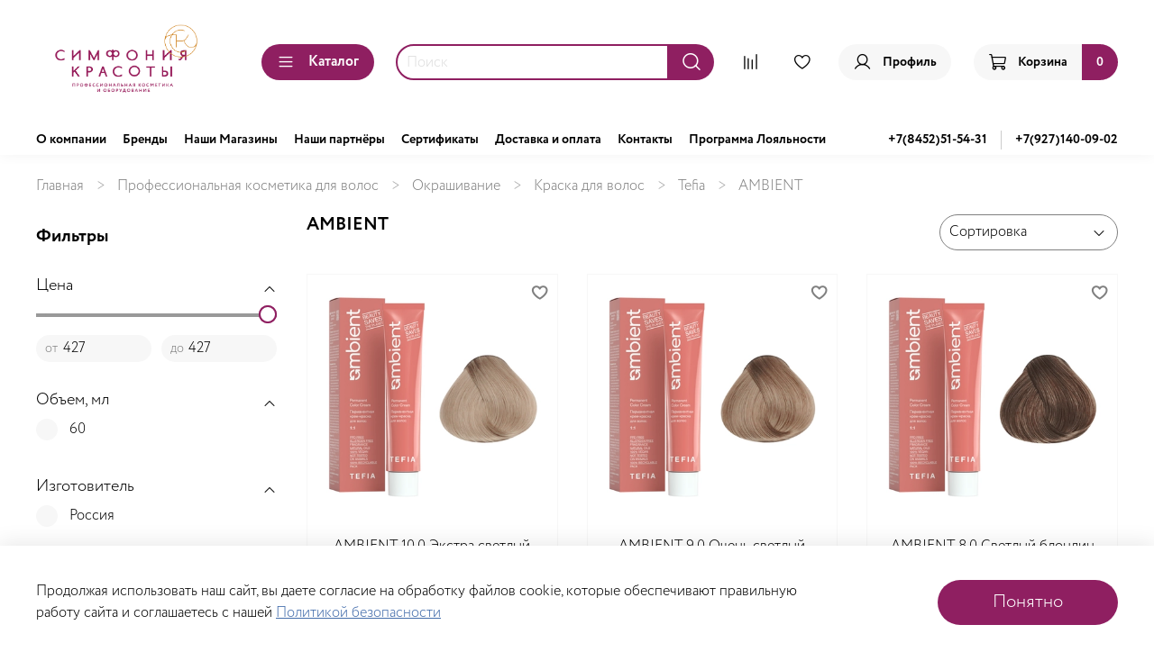

--- FILE ---
content_type: text/html; charset=utf-8
request_url: https://www.simfoniashop.ru/collection/ambient
body_size: 95418
content:
<!DOCTYPE html>
<html
  style="
    --color-btn-bg:#8F1F61;
--color-btn-bg-is-dark:true;
--bg:#ffffff;
--bg-is-dark:false;

--color-text: var(--color-text-dark);
--color-text-minor-shade: var(--color-text-dark-minor-shade);
--color-text-major-shade: var(--color-text-dark-major-shade);
--color-text-half-shade: var(--color-text-dark-half-shade);

--color-notice-warning-is-dark:false;
--color-notice-success-is-dark:false;
--color-notice-error-is-dark:false;
--color-notice-info-is-dark:false;
--color-form-controls-bg:var(--bg);
--color-form-controls-bg-disabled:var(--bg-minor-shade);
--color-form-controls-border-color:var(--bg-half-shade);
--color-form-controls-color:var(--color-text);
--is-editor:false;


  "
  >
  <head><link media='print' onload='this.media="all"' rel='stylesheet' type='text/css' href='/served_assets/public/jquery.modal-0c2631717f4ce8fa97b5d04757d294c2bf695df1d558678306d782f4bf7b4773.css'><meta data-config="{&quot;collection_products_count&quot;:150}" name="page-config" content="" /><meta data-config="{&quot;money_with_currency_format&quot;:{&quot;delimiter&quot;:&quot;&quot;,&quot;separator&quot;:&quot;.&quot;,&quot;format&quot;:&quot;%n\u0026nbsp;%u&quot;,&quot;unit&quot;:&quot;руб&quot;,&quot;show_price_without_cents&quot;:0},&quot;currency_code&quot;:&quot;RUR&quot;,&quot;currency_iso_code&quot;:&quot;RUB&quot;,&quot;default_currency&quot;:{&quot;title&quot;:&quot;Российский рубль&quot;,&quot;code&quot;:&quot;RUR&quot;,&quot;rate&quot;:1.0,&quot;format_string&quot;:&quot;%n\u0026nbsp;%u&quot;,&quot;unit&quot;:&quot;руб&quot;,&quot;price_separator&quot;:null,&quot;is_default&quot;:true,&quot;price_delimiter&quot;:null,&quot;show_price_with_delimiter&quot;:null,&quot;show_price_without_cents&quot;:null},&quot;facebook&quot;:{&quot;pixelActive&quot;:false,&quot;currency_code&quot;:&quot;RUB&quot;,&quot;use_variants&quot;:null},&quot;vk&quot;:{&quot;pixel_active&quot;:null,&quot;price_list_id&quot;:null},&quot;new_ya_metrika&quot;:true,&quot;ecommerce_data_container&quot;:&quot;dataLayer&quot;,&quot;common_js_version&quot;:null,&quot;vue_ui_version&quot;:null,&quot;feedback_captcha_enabled&quot;:true,&quot;account_id&quot;:313633,&quot;hide_items_out_of_stock&quot;:true,&quot;forbid_order_over_existing&quot;:true,&quot;minimum_items_price&quot;:null,&quot;enable_comparison&quot;:true,&quot;locale&quot;:&quot;ru&quot;,&quot;client_group&quot;:null,&quot;consent_to_personal_data&quot;:{&quot;active&quot;:true,&quot;obligatory&quot;:true,&quot;description&quot;:&quot;\u003cp\u003eНастоящим подтверждаю, что я ознакомлен и согласен с условиями \u003ca href=\&quot;/page/oferta\&quot; target=\&quot;blank\&quot;\u003eоферты и политики конфиденциальности\u003c/a\u003e.\u003c/p\u003e&quot;},&quot;recaptcha_key&quot;:&quot;6LfXhUEmAAAAAOGNQm5_a2Ach-HWlFKD3Sq7vfFj&quot;,&quot;recaptcha_key_v3&quot;:&quot;6LcZi0EmAAAAAPNov8uGBKSHCvBArp9oO15qAhXa&quot;,&quot;yandex_captcha_key&quot;:&quot;ysc1_ec1ApqrRlTZTXotpTnO8PmXe2ISPHxsd9MO3y0rye822b9d2&quot;,&quot;checkout_float_order_content_block&quot;:false,&quot;available_products_characteristics_ids&quot;:null,&quot;sber_id_app_id&quot;:&quot;5b5a3c11-72e5-4871-8649-4cdbab3ba9a4&quot;,&quot;theme_generation&quot;:4,&quot;quick_checkout_captcha_enabled&quot;:false,&quot;max_order_lines_count&quot;:500,&quot;sber_bnpl_min_amount&quot;:1000,&quot;sber_bnpl_max_amount&quot;:150000,&quot;counter_settings&quot;:{&quot;data_layer_name&quot;:&quot;dataLayer&quot;,&quot;new_counters_setup&quot;:false,&quot;add_to_cart_event&quot;:true,&quot;remove_from_cart_event&quot;:true,&quot;add_to_wishlist_event&quot;:true},&quot;site_setting&quot;:{&quot;show_cart_button&quot;:true,&quot;show_service_button&quot;:false,&quot;show_marketplace_button&quot;:false,&quot;show_quick_checkout_button&quot;:true},&quot;warehouses&quot;:[],&quot;captcha_type&quot;:&quot;google&quot;,&quot;human_readable_urls&quot;:false}" name="shop-config" content="" /><meta name='js-evnvironment' content='production' /><meta name='default-locale' content='ru' /><meta name='insales-redefined-api-methods' content="[]" />
<!--InsalesCounter -->
<script type="text/javascript">
(function() {
  if (typeof window.__insalesCounterId !== 'undefined') {
    return;
  }

  try {
    Object.defineProperty(window, '__insalesCounterId', {
      value: 313633,
      writable: true,
      configurable: true
    });
  } catch (e) {
    console.error('InsalesCounter: Failed to define property, using fallback:', e);
    window.__insalesCounterId = 313633;
  }

  if (typeof window.__insalesCounterId === 'undefined') {
    console.error('InsalesCounter: Failed to set counter ID');
    return;
  }

  let script = document.createElement('script');
  script.async = true;
  script.src = '/javascripts/insales_counter.js?7';
  let firstScript = document.getElementsByTagName('script')[0];
  firstScript.parentNode.insertBefore(script, firstScript);
})();
</script>
<!-- /InsalesCounter -->
      <script>gtmDataLayer = []; </script>
      <!-- Google Tag Manager -->
      <script>(function(w,d,s,l,i){w[l]=w[l]||[];w[l].push({'gtm.start':
      new Date().getTime(),event:'gtm.js'});var f=d.getElementsByTagName(s)[0],
      j=d.createElement(s),dl=l!='dataLayer'?'&l='+l:'';j.async=true;j.src=
      'https://www.googletagmanager.com/gtm.js?id='+i+dl;f.parentNode.insertBefore(j,f);
      })(window,document,'script','gtmDataLayer','GTM-NXJCWVG');
      </script>
      <!-- End Google Tag Manager -->
    <script type="text/javascript">
      (function() {
        window.va_suggestions = {"collections":[{"title":"\u041a\u0430\u0442\u0430\u043b\u043e\u0433","url":"\/collection\/all","recursive":false,"is_smart":false},{"title":"\u041f\u0440\u043e\u0444\u0435\u0441\u0441\u0438\u043e\u043d\u0430\u043b\u044c\u043d\u0430\u044f \u043a\u043e\u0441\u043c\u0435\u0442\u0438\u043a\u0430 \u0434\u043b\u044f \u0432\u043e\u043b\u043e\u0441","url":"\/collection\/volosy"},{"title":"\u0418\u043d\u0441\u0442\u0440\u0443\u043c\u0435\u043d\u0442\u044b \u0438 \u0430\u043a\u0441\u0435\u0441\u0441\u0443\u0430\u0440\u044b","url":"\/collection\/aksessuary"},{"title":"\u0422\u0435\u0445\u043d\u0438\u043a\u0430","url":"\/collection\/tehnika"},{"title":"\u0422\u043e\u0432\u0430\u0440\u044b \u0434\u043b\u044f \u043c\u0430\u043d\u0438\u043a\u044e\u0440\u0430","url":"\/collection\/nogti-2"},{"title":"\u0414\u0435\u043f\u0438\u043b\u044f\u0446\u0438\u044f","url":"\/collection\/depilyatsiya"},{"title":"\u041b\u0438\u0446\u043e \u0438 \u0442\u0435\u043b\u043e","url":"\/collection\/litso-i-telo"},{"title":"\u041e\u0431\u043e\u0440\u0443\u0434\u043e\u0432\u0430\u043d\u0438\u0435","url":"\/collection\/oborudovanie"},{"title":"\u041f\u043e \u0430\u043b\u0444\u0430\u0432\u0438\u0442\u0443","url":"\/collection\/poisk-po-brendam"},{"title":"\u0428\u0430\u043c\u043f\u0443\u043d\u0438","url":"\/collection\/shampuni"},{"title":"\u0411\u0430\u043b\u044c\u0437\u0430\u043c\u044b","url":"\/collection\/balzamy"},{"title":"\u041a\u043e\u043d\u0434\u0438\u0446\u0438\u043e\u043d\u0435\u0440\u044b","url":"\/collection\/konditsionery"},{"title":"\u041c\u0430\u0441\u043a\u0438 \u0434\u043b\u044f \u0432\u043e\u043b\u043e\u0441","url":"\/collection\/maski"},{"title":"\u0414\u043e\u043f\u043e\u043b\u043d\u0438\u0442\u0435\u043b\u044c\u043d\u044b\u0439 \u0443\u0445\u043e\u0434","url":"\/collection\/fiksatsiya"},{"title":"\u041e\u0442\u0442\u0435\u043d\u043e\u0447\u043d\u044b\u0435 \u0441\u0440\u0435\u0434\u0441\u0442\u0432\u0430","url":"\/collection\/ottenochnye-shampuni"},{"title":"\u041b\u0435\u0447\u0435\u043d\u0438\u0435 \u043a\u043e\u0436\u0438 \u0433\u043e\u043b\u043e\u0432\u044b","url":"\/collection\/lechenie-2"},{"title":"\u0421\u0442\u0430\u0439\u043b\u0438\u043d\u0433","url":"\/collection\/stayling"},{"title":"\u041e\u043a\u0440\u0430\u0448\u0438\u0432\u0430\u043d\u0438\u0435","url":"\/collection\/kraski"},{"title":"\u0425\u0438\u043c\u0438\u0447\u0435\u0441\u043a\u0438\u0435 \u043f\u0440\u043e\u0446\u0435\u0434\u0443\u0440\u044b","url":"\/collection\/himicheskie-protsedury"},{"title":"\u0422\u0435\u0445\u043d\u0438\u0447\u0435\u0441\u043a\u0438\u0435 \u043f\u0440\u043e\u0434\u0443\u043a\u0442\u044b","url":"\/collection\/tehnicheskie-produkty"},{"title":"\u041f\u043e\u0434\u0430\u0440\u043e\u0447\u043d\u044b\u0435 \u043d\u0430\u0431\u043e\u0440\u044b","url":"\/collection\/podarochnye-nabory"},{"title":"\u0423\u0445\u043e\u0434\u043e\u0432\u044b\u0435 \u043f\u0440\u043e\u0446\u0435\u0434\u0443\u0440\u044b","url":"\/collection\/uhodovye-protsedury"},{"title":"\u041c\u0443\u0436\u0447\u0438\u043d\u0430\u043c","url":"\/collection\/muzhchinam"},{"title":"\u0413\u0435\u043b\u044c \u043b\u0430\u043a\u0438","url":"\/collection\/gel-laki"},{"title":"\u0418\u043d\u0441\u0442\u0440\u0443\u043c\u0435\u043d\u0442\u044b \u0438 \u0430\u043a\u0441\u0435\u0441\u0441\u0443\u0430\u0440\u044b","url":"\/collection\/instrumenty-2"},{"title":"\u0414\u0438\u0437\u0430\u0439\u043d","url":"\/collection\/dizayn"},{"title":"\u041d\u0430\u0440\u0430\u0449\u0438\u0432\u0430\u043d\u0438\u0435","url":"\/collection\/naraschivanie"},{"title":"\u0423\u0445\u043e\u0434 \u0438 \u043b\u0435\u0447\u0435\u043d\u0438\u0435","url":"\/collection\/uhod"},{"title":"\u0416\u0438\u0434\u043a\u043e\u0441\u0442\u0438","url":"\/collection\/zhidkosti"},{"title":"\u041b\u0430\u043c\u043f\u044b \u0434\u043b\u044f \u043c\u0430\u043d\u0438\u043a\u044e\u0440\u0430","url":"\/collection\/uf-i-led-lampy"},{"title":"\u041b\u0430\u043a\u0438","url":"\/collection\/laki"},{"title":"\u041f\u0430\u0440\u0430\u0444\u0438\u043d\u043e\u0442\u0435\u0440\u0430\u043f\u0438\u044f","url":"\/collection\/parafinoterapiya"},{"title":"\u041f\u0430\u0440\u0438\u043a\u043c\u0430\u0445\u0435\u0440\u0441\u043a\u0438\u0435 \u043a\u0440\u0435\u0441\u043b\u0430","url":"\/collection\/parikmaherskie-kresla-v-nalichii"},{"title":"\u0414\u0435\u0442\u0441\u043a\u0438\u0435 \u0441\u0438\u0434\u0435\u043d\u0438\u044f","url":"\/collection\/detskie-sideniya"},{"title":"\u041f\u0430\u0440\u0438\u043a\u043c\u0430\u0445\u0435\u0440\u0441\u043a\u0438\u0435 \u043c\u043e\u0439\u043a\u0438","url":"\/collection\/parikmaherskie-moyki-v-nalichii"},{"title":"\u0420\u0430\u0431\u043e\u0447\u0435\u0435 \u043c\u0435\u0441\u0442\u043e \u043c\u0430\u0441\u0442\u0435\u0440\u0430","url":"\/collection\/rabochee-mesto-mastera"},{"title":"\u0421\u0442\u0443\u043b\u044c\u044f \u0434\u043b\u044f \u043c\u0430\u0441\u0442\u0435\u0440\u043e\u0432","url":"\/collection\/stulya-dlya-masterov"},{"title":"\u041f\u0430\u0440\u0438\u043a\u043c\u0430\u0445\u0435\u0440\u0441\u043a\u0438\u0435 \u0442\u0435\u043b\u0435\u0436\u043a\u0438","url":"\/collection\/parikmaherskie-telezhki"},{"title":"\u0421\u0443\u0448\u0443\u0430\u0440\u044b","url":"\/collection\/sushuary"},{"title":"\u041c\u0430\u043d\u0438\u043a\u044e\u0440\u043d\u044b\u0435 \u0441\u0442\u043e\u043b\u044b","url":"\/collection\/manikyurnye-stoly"},{"title":"\u041f\u0435\u0434\u0438\u043a\u044e\u0440\u043d\u044b\u0435 \u043a\u0440\u0435\u0441\u043b\u0430","url":"\/collection\/pedikyurnye-kreslo-v-nalichii"},{"title":"\u041a\u043e\u0441\u043c\u0435\u0442\u043e\u043b\u043e\u0433\u0438\u044f","url":"\/collection\/kosmetologiya-v-nalichii"},{"title":"\u041a\u043e\u043c\u043f\u043b\u0435\u043a\u0442\u0443\u044e\u0449\u0438\u0435","url":"\/collection\/komplektuyuschie"},{"title":"\u041f\u0430\u0442\u0447\u0438 \u0434\u043b\u044f \u0433\u043b\u0430\u0437","url":"\/collection\/koreyskie-patchi-dlya-glaz"},{"title":"\u041a\u043e\u0440\u0435\u0439\u0441\u043a\u0438\u0435 \u043c\u0430\u0441\u043a\u0438 \u0434\u043b\u044f \u043b\u0438\u0446\u0430","url":"\/collection\/koreyskie-maski-dlya-litsa"},{"title":"\u041a\u0440\u0435\u043c\u0430","url":"\/collection\/koreyskie-krema"},{"title":"\u041a\u043e\u0440\u0435\u0439\u0441\u043a\u0438\u0435 \u0441\u044b\u0432\u043e\u0440\u043e\u0442\u043a\u0438","url":"\/collection\/koreyskie-syvorotki"},{"title":"\u041a\u043e\u0440\u0435\u0439\u0441\u043a\u0438\u0435 \u043f\u0435\u043d\u043a\u0438 \u0434\u043b\u044f \u0443\u043c\u044b\u0432\u0430\u043d\u0438\u044f","url":"\/collection\/koreyskie-penki-dlya-umyvaniya"},{"title":"\u041c\u044b\u043b\u043e","url":"\/collection\/mylo"},{"title":"\u0421\u043a\u0440\u0430\u0431\u044b","url":"\/collection\/skraby-2"},{"title":"\u0411\u0440\u043e\u0432\u0438 \u0438 \u0420\u0435\u0441\u043d\u0438\u0446\u044b","url":"\/collection\/naraschivanie-resnits"},{"title":"\u0413\u0435\u043b\u044c \u0434\u043b\u044f \u0434\u0443\u0448\u0430","url":"\/collection\/gel-dlya-dusha"},{"title":"\u041c\u0430\u043a\u0438\u044f\u0436","url":"\/collection\/makiyazh"},{"title":"\u041a\u043e\u0441\u043c\u0435\u0442\u043e\u043b\u043e\u0433\u0438\u044f","url":"\/collection\/kosmetologiya"},{"title":"\u041a\u0440\u0435\u043c\u0430 \u0434\u043b\u044f \u0441\u043e\u043b\u044f\u0440\u0438\u044f","url":"\/collection\/krema-dlya-solyariya"},{"title":"\u0412\u043e\u0441\u043a\u0438 \u0434\u043b\u044f \u0434\u0435\u043f\u0438\u043b\u044f\u0446\u0438\u0438","url":"\/collection\/vosk"},{"title":"\u041f\u0430\u0441\u0442\u0430 \u0434\u043b\u044f \u0448\u0443\u0433\u0430\u0440\u0438\u043d\u0433\u0430","url":"\/collection\/saharnye-pasty"},{"title":"\u041f\u043e\u043b\u043e\u0441\u043a\u0438","url":"\/collection\/poloski"},{"title":"\u0412\u043e\u0441\u043a\u043e\u043f\u043b\u0430\u0432\u044b","url":"\/collection\/voskoplavy"},{"title":"\u0423\u0445\u043e\u0434","url":"\/collection\/uhod-2"},{"title":"\u0428\u0430\u043c\u043f\u0443\u043d\u0438","url":"\/collection\/shampuni-2"},{"title":"\u0411\u0430\u043b\u044c\u0437\u0430\u043c\u044b","url":"\/collection\/balzamy-2"},{"title":"\u0423\u043a\u043b\u0430\u0434\u043a\u0430","url":"\/collection\/ukladka"},{"title":"\u041b\u0435\u0447\u0435\u043d\u0438\u0435","url":"\/collection\/lechenie"},{"title":"\u041e\u043a\u0440\u0430\u0448\u0438\u0432\u0430\u043d\u0438\u0435","url":"\/collection\/okrashivanie"},{"title":"\u0414\u043b\u044f \u0431\u043e\u0440\u043e\u0434\u044b","url":"\/collection\/dlya-borody"},{"title":"\u041c\u0430\u0441\u043b\u0430, \u0444\u043b\u044e\u0438\u0434\u044b, \u0441\u044b\u0432\u043e\u0440\u043e\u0442\u043a\u0438","url":"\/collection\/masla"},{"title":"\u0421\u043f\u0440\u0435\u0438 (\u0443\u0445\u043e\u0434)","url":"\/collection\/sprei"},{"title":"\u0424\u0438\u043b\u043b\u0435\u0440\u044b \u0434\u043b\u044f \u0432\u043e\u043b\u043e\u0441","url":"\/collection\/ampulnoe-vosstanovlenie-volos"},{"title":"\u041b\u0430\u043a\u0438 \u0434\u043b\u044f \u043d\u043e\u0433\u0442\u0435\u0439","url":"\/collection\/laki-dlya-nogtey"},{"title":"\u0421\u0443\u0448\u043a\u0438","url":"\/collection\/sushki"},{"title":"\u041a\u043e\u0440\u0440\u0435\u043a\u0442\u043e\u0440\u044b","url":"\/collection\/korrektory"},{"title":"\u0412\u0435\u0440\u0445\u043d\u0435\u0435 \u043f\u043e\u043a\u0440\u044b\u0442\u0438\u0435","url":"\/collection\/verhnee-pokrytie"},{"title":"\u0410\u043f\u0435\u043b\u044c\u0441\u0438\u043d\u043e\u0432\u044b\u0435 \u043f\u0430\u043b\u043e\u0447\u043a\u0438","url":"\/collection\/apelsinovye-palochki"},{"title":"\u041a\u0438\u0441\u0442\u0438","url":"\/collection\/kisti"},{"title":"\u041a\u0443\u0441\u0430\u0447\u043a\u0438","url":"\/collection\/kusachki"},{"title":"\u041c\u0430\u043d\u0438\u043a\u044e\u0440\u043d\u044b\u0435 \u043d\u0430\u0431\u043e\u0440\u044b","url":"\/collection\/manikyurnye-nabory"},{"title":"\u041d\u043e\u0436\u043d\u0438\u0446\u044b","url":"\/collection\/nozhnitsy-2"},{"title":"\u041f\u0430\u043b\u0438\u0442\u0440\u044b","url":"\/collection\/palitry"},{"title":"\u041f\u0438\u043b\u043a\u0438 \u0438 \u0431\u0430\u0444\u044b \u0434\u043b\u044f \u043c\u0430\u043d\u0438\u043a\u044e\u0440\u0430","url":"\/collection\/pilki-i-bafy"},{"title":"\u041f\u0438\u043b\u043a\u0438, \u0442\u0435\u0440\u043a\u0438, \u043b\u0435\u0437\u0432\u0438\u044f \u0434\u043b\u044f \u043f\u0435\u0434\u0438\u043a\u044e\u0440\u0430","url":"\/collection\/pilki-terki-lezviya-dlya-pedikyura"},{"title":"\u041f\u0443\u0448\u0435\u0440\u044b \u0438 \u0448\u0430\u0431\u0435\u0440\u044b","url":"\/collection\/pushery-i-shabery"},{"title":"\u0421\u0430\u043b\u0444\u0435\u0442\u043a\u0438 \u0431\u0435\u0437\u0432\u043e\u0440\u0441\u043e\u0432\u044b\u0435","url":"\/collection\/salfetki-bezvorsovye"},{"title":"\u0421\u0442\u0435\u043c\u043f\u0438\u043d\u0433","url":"\/collection\/stemping"},{"title":"\u0424\u0440\u0435\u0437\u044b","url":"\/collection\/frezy"},{"title":"\u041f\u0440\u043e\u0447\u0435\u0435","url":"\/collection\/prochee-3"},{"title":"\u041a\u0440\u0430\u0441\u043a\u0438","url":"\/collection\/kraski-3"},{"title":"\u0413\u0435\u043b\u0438 \u0434\u043b\u044f \u0434\u0438\u0437\u0430\u0439\u043d\u0430","url":"\/collection\/geli-dlya-dizayna"},{"title":"\u0421\u0442\u0440\u0430\u0437\u044b","url":"\/collection\/strazy"},{"title":"\u041f\u0440\u043e\u0447\u0435\u0435","url":"\/collection\/prochee-115c22"},{"title":"\u041d\u043e\u0436\u043d\u0438\u0446\u044b \u043f\u0430\u0440\u0438\u043a\u043c\u0430\u0445\u0435\u0440\u0441\u043a\u0438\u0435 \u043f\u0440\u044f\u043c\u044b\u0435","url":"\/collection\/nozhnitsy-parikmaherskie-pryamye"},{"title":"\u0424\u0438\u043b\u0438\u0440\u043e\u0432\u043e\u0447\u043d\u044b\u0435 \u043d\u043e\u0436\u043d\u0438\u0446\u044b","url":"\/collection\/nozhnitsy-parikmaherskie-filirovochnie"},{"title":"\u041c\u0430\u0441\u043b\u043e \u0434\u043b\u044f \u043d\u043e\u0436\u043d\u0438\u0446 \u0438 \u043c\u0430\u0448\u0438\u043d\u043e\u043a","url":"\/collection\/maslo-dlya-nozhnits-i-mashinok"},{"title":"\u0424\u0435\u043d\u044b","url":"\/collection\/feny-2"},{"title":"\u0424\u0435\u043d\u044b-\u0449\u0435\u0442\u043a\u0438","url":"\/collection\/feny-schetki"},{"title":"\u0429\u0435\u0442\u043a\u0438","url":"\/collection\/schetki"},{"title":"\u0411\u0440\u0430\u0448\u0438\u043d\u0433\u0438","url":"\/collection\/brashingi"},{"title":"\u0420\u0430\u0441\u0447\u0435\u0441\u043a\u0438","url":"\/collection\/rascheski-2"},{"title":"\u0413\u0440\u0435\u0431\u043d\u0438","url":"\/collection\/grebni"},{"title":"\u041d\u0430\u0431\u043e\u0440\u044b","url":"\/collection\/nabory"},{"title":"\u0421\u043f\u0440\u0435\u0438","url":"\/collection\/laki-2"},{"title":"\u041c\u0443\u0441\u0441\u044b, \u043f\u0435\u043d\u043a\u0438","url":"\/collection\/mussy"},{"title":"\u0421\u0443\u0445\u0438\u0435 \u0448\u0430\u043c\u043f\u0443\u043d\u0438","url":"\/collection\/suhie-shampuni"},{"title":"\u0413\u0435\u043b\u0438, \u043f\u0430\u0441\u0442\u044b, \u0432\u043e\u0441\u043a\u0438","url":"\/collection\/geli-pasty-voski"},{"title":"\u041a\u0440\u0435\u043c\u0430 \u0434\u043b\u044f \u0432\u043e\u043b\u043e\u0441","url":"\/collection\/krema-dlya-volos"},{"title":"\u0422\u0435\u0440\u043c\u043e\u0437\u0430\u0449\u0438\u0442\u0430","url":"\/collection\/termozaschita"},{"title":"\u0421\u044b\u0432\u043e\u0440\u043e\u0442\u043a\u0438","url":"\/collection\/syvorotki"},{"title":"\u0424\u043b\u044e\u0438\u0434\u044b","url":"\/collection\/flyuidy"},{"title":"\u041b\u043e\u0441\u044c\u043e\u043d\u044b","url":"\/collection\/katalog-1-13298d"},{"title":"\u041c\u043e\u043b\u043e\u0447\u043a\u043e","url":"\/collection\/molochko"},{"title":"\u041f\u0440\u043e\u0447\u0435\u0435","url":"\/collection\/prochee-2"},{"title":"\u041a\u0440\u0430\u0441\u043a\u0430 \u0434\u043b\u044f \u0432\u043e\u043b\u043e\u0441","url":"\/collection\/kraska-dlya-volos"},{"title":"\u041e\u043a\u0438\u0441\u043b\u0438\u0442\u0435\u043b\u0438","url":"\/collection\/okisliteli"},{"title":"\u041e\u0441\u0432\u0435\u0442\u043b\u0435\u043d\u0438\u0435 \u0432\u043e\u043b\u043e\u0441","url":"\/collection\/osvetlenie"},{"title":"\u0421\u043d\u044f\u0442\u0438\u0435 \u0446\u0432\u0435\u0442\u0430","url":"\/collection\/snyatie-tsveta"},{"title":"\u041e\u0442\u0442\u0435\u043d\u043e\u0447\u043d\u044b\u0439 \u0448\u0430\u043c\u043f\u0443\u043d\u044c","url":"\/collection\/ottenochnyy-shampuni"},{"title":"\u041e\u0442\u0442\u0435\u043d\u043e\u0447\u043d\u0430\u044f \u043c\u0430\u0441\u043a\u0430","url":"\/collection\/ottenochnye-maski"},{"title":"\u041e\u0442\u0442\u0435\u043d\u043e\u0447\u043d\u044b\u0439 \u0441\u043f\u0440\u0435\u0439","url":"\/collection\/ottenochnyy-sprey"},{"title":"\u041f\u0438\u0433\u043c\u0435\u043d\u0442 \u043f\u0440\u044f\u043c\u043e\u0433\u043e \u0434\u0435\u0439\u0441\u0442\u0432\u0438\u044f","url":"\/collection\/pigment-pryamogo-deystviya"},{"title":"\u0413\u0435\u043b\u044c \u043b\u0430\u043a\u0438","url":"\/collection\/gel-laki-2"},{"title":"\u0422\u043e\u043f\u044b","url":"\/collection\/topy"},{"title":"\u0411\u0430\u0437\u0430 \u0434\u043b\u044f \u0433\u0435\u043b\u044c \u043b\u0430\u043a\u0430","url":"\/collection\/bazy"},{"title":"\u0413\u0435\u043b\u044c \u0434\u043b\u044f \u0443\u0434\u0430\u043b\u0435\u043d\u0438\u044f \u043a\u0443\u0442\u0438\u043a\u0443\u043b\u044b","url":"\/collection\/gel-dlya-udaleniya-kutikuly"},{"title":"\u041c\u0430\u0441\u043b\u0430","url":"\/collection\/masla-dlya-kutikuly"},{"title":"\u0416\u0438\u0434\u043a\u043e\u0435 \u043b\u0435\u0437\u0432\u0438\u0435","url":"\/collection\/zhidkoe-lezvie"},{"title":"\u0423\u043a\u0440\u0435\u043f\u043b\u0435\u043d\u0438\u0435 \u043d\u043e\u0433\u0442\u0435\u0439","url":"\/collection\/ukreplenie-nogtey"},{"title":"\u041a\u0440\u0435\u043c\u0430","url":"\/collection\/krema"},{"title":"\u0421\u043a\u0440\u0430\u0431\u044b","url":"\/collection\/skraby"},{"title":"\u041f\u0440\u043e\u0447\u0435\u0435","url":"\/collection\/prochee-1509710929"},{"title":"\u0423\u0424-\u0433\u0435\u043b\u044c","url":"\/collection\/uf-gel"},{"title":"\u041a\u043b\u0435\u0439","url":"\/collection\/kley"},{"title":"\u0422\u0438\u043f\u0441\u044b","url":"\/collection\/tipsy"},{"title":"\u041e\u0434\u043d\u043e\u0440\u0430\u0437\u043e\u0432\u044b\u0435 \u0444\u043e\u0440\u043c\u044b","url":"\/collection\/odnorazovye-formy"},{"title":"\u041f\u043e\u043b\u0438\u0433\u0435\u043b\u0438","url":"\/collection\/poligeli"},{"title":"\u0412\u0435\u0440\u0445\u043d\u0438\u0435 \u0444\u043e\u0440\u043c\u044b","url":"\/collection\/verhnie-formy"},{"title":"\u041e\u043a\u0440\u0430\u0448\u0438\u0432\u0430\u043d\u0438\u0435 \u0438 \u043a\u043e\u0440\u0440\u0435\u043a\u0446\u0438\u044f \u0431\u0440\u043e\u0432\u0435\u0439","url":"\/collection\/okrashivanie-brovey"},{"title":"\u041a\u043b\u0435\u0439","url":"\/collection\/kley-2"},{"title":"\u0429\u0435\u0442\u043e\u0447\u043a\u0438 \u0434\u043b\u044f \u0440\u0435\u0441\u043d\u0438\u0446 \u0438 \u0431\u0440\u043e\u0432\u0435\u0439","url":"\/collection\/mikroschetochki"},{"title":"\u041d\u0430\u0431\u043e\u0440\u044b \u0434\u043b\u044f \u043d\u0430\u0440\u0430\u0449\u0438\u0432\u0430\u043d\u0438\u044f","url":"\/collection\/nabory-dlya-naraschivaniya"},{"title":"\u041f\u0438\u043d\u0446\u0435\u0442\u044b","url":"\/collection\/pintsety"},{"title":"\u041f\u043e\u0434\u043b\u043e\u0436\u043a\u0438 \u0434\u043b\u044f \u0440\u0435\u0441\u043d\u0438\u0446","url":"\/collection\/podlozhki-dlya-resnits"},{"title":"\u0420\u0435\u0441\u043d\u0438\u0446\u044b","url":"\/collection\/resnitsy"},{"title":"\u0421\u043a\u043e\u0442\u0447 \u0434\u043b\u044f \u043d\u0430\u0440\u0430\u0449\u0438\u0432\u0430\u043d\u0438\u044f \u0440\u0435\u0441\u043d\u0438\u0446","url":"\/collection\/skotch-dlya-naraschivaniya-resnits"},{"title":"\u0416\u0438\u0434\u043a\u043e\u0441\u0442\u0438","url":"\/collection\/zhidkosti-2"},{"title":"\u0410\u043d\u0442\u0438\u0441\u0435\u043f\u0442\u0438\u043a\u0438","url":"\/collection\/antiseptiki"},{"title":"\u0416\u0438\u0434\u043a\u043e\u0441\u0442\u0438 \u0434\u043b\u044f \u0441\u043d\u044f\u0442\u0438\u044f \u043b\u0430\u043a\u0430","url":"\/collection\/zhidkosti-dlya-snyatiya-laka"},{"title":"\u0416\u0438\u0434\u043a\u043e\u0441\u0442\u0438 \u0434\u043b\u044f \u0441\u043d\u044f\u0442\u0438\u044f \u0433\u0435\u043b\u044c \u043b\u0430\u043a\u0430","url":"\/collection\/zhidkosti-dlya-snyatiya-gel-laka"},{"title":"\u0416\u0438\u0434\u043a\u043e\u0441\u0442\u0438 \u0434\u043b\u044f \u0441\u043d\u044f\u0442\u0438\u044f \u0431\u0438\u043e\u0433\u0435\u043b\u044f","url":"\/collection\/zhidkosti-dlya-snyatiya-biogelya"},{"title":"\u041e\u0431\u0435\u0437\u0436\u0438\u0440\u0438\u0432\u0430\u0442\u0435\u043b\u0438","url":"\/collection\/obezzhirivateli"},{"title":"\u041f\u0440\u0430\u0439\u043c\u0435\u0440\u044b","url":"\/collection\/praymer-2"},{"title":"\u0410\u043d\u0442\u0438\u0441\u0435\u043f\u0442\u0438\u0447\u0435\u0441\u0438\u043a\u0438\u0435 \u0441\u0440\u0435\u0434\u0441\u0442\u0432\u0430","url":"\/collection\/antiseptichesikie-sredstva"},{"title":"\u0417\u0430\u0449\u0438\u0442\u0430 \u043e\u0434\u0435\u0436\u0434\u044b","url":"\/collection\/zaschita-odezhdy"},{"title":"\u041f\u0430\u0440\u0438\u043a\u043c\u0430\u0445\u0435\u0440\u0441\u043a\u0438\u0435 \u043d\u043e\u0436\u043d\u0438\u0446\u044b \u0434\u043b\u044f \u0441\u0442\u0440\u0438\u0436\u043a\u0438 \u0432\u043e\u043b\u043e\u0441","url":"\/collection\/nozhnitsy"},{"title":"\u0420\u0430\u0441\u0447\u0435\u0441\u043a\u0438","url":"\/collection\/rascheski"},{"title":"\u0421\u043e\u0437\u0434\u0430\u043d\u0438\u0435 \u043f\u0440\u0438\u0447\u0435\u0441\u043e\u043a","url":"\/collection\/sozdanie-prichesok"},{"title":"\u0425\u0438\u043c\u0438\u0447\u0435\u0441\u043a\u0430\u044f \u0437\u0430\u0432\u0438\u0432\u043a\u0430","url":"\/collection\/himicheskaya-zavivka"},{"title":"\u0411\u0438\u0433\u0443\u0434\u0438","url":"\/collection\/bigudi-i-koklyushki"},{"title":"\u0411\u0440\u0438\u0442\u0432\u044b","url":"\/collection\/britvy"},{"title":"\u0412\u044b\u0436\u0438\u043c\u0430\u0442\u0435\u043b\u0438 \u0434\u043b\u044f \u0442\u044e\u0431\u0438\u043a\u0430","url":"\/collection\/vyzhimatel-dlya-tyubika"},{"title":"\u0413\u043e\u043b\u043e\u0432\u0430 - \u043c\u0430\u043d\u0435\u043a\u0435\u043d \u0443\u0447\u0435\u0431\u043d\u0430\u044f","url":"\/collection\/uchebnaya-golova-maneken"},{"title":"\u0414\u043e\u0437\u0430\u0442\u043e\u0440\u044b","url":"\/collection\/dozatory-2"},{"title":"\u0417\u0435\u0440\u043a\u0430\u043b\u0430","url":"\/collection\/zerkala"},{"title":"\u041a\u0438\u0441\u0442\u0438-\u0441\u043c\u0435\u0442\u043a\u0438","url":"\/collection\/kisti-smetki"},{"title":"\u041a\u0438\u0441\u0442\u043e\u0447\u043a\u0438 \u0434\u043b\u044f \u043e\u043a\u0440\u0430\u0448\u0438\u0432\u0430\u043d\u0438\u044f","url":"\/collection\/kistochki-dlya-okrashivaniya"},{"title":"\u041a\u043e\u0441\u043c\u0435\u0442\u0438\u0447\u043a\u0438, \u0441\u0443\u043c\u043a\u0438, \u0447\u0435\u043c\u043e\u0434\u0430\u043d\u044b","url":"\/collection\/sumki-chemodany"},{"title":"\u041c\u0435\u0440\u043d\u044b\u0435 \u0441\u0442\u0430\u043a\u0430\u043d\u044b","url":"\/collection\/mernye-stakany"},{"title":"\u041c\u0438\u0441\u043a\u0438 \u0434\u043b\u044f \u0441\u043c\u0435\u0448\u0438\u0432\u0430\u043d\u0438\u044f","url":"\/collection\/miski-dlya-smeshivaniya"},{"title":"\u041e\u0434\u043d\u043e\u0440\u0430\u0437\u043e\u0432\u0430\u044f \u043f\u0440\u043e\u0434\u0443\u043a\u0446\u0438\u044f","url":"\/collection\/odnorazovaya-produktsiya"},{"title":"\u041f\u0435\u0440\u0447\u0430\u0442\u043a\u0438","url":"\/collection\/perchatki"},{"title":"\u0420\u0430\u0441\u043f\u044b\u043b\u0438\u0442\u0435\u043b\u0438","url":"\/collection\/raspyliteli"},{"title":"\u0422\u0435\u0440\u043c\u043e\u0431\u0443\u043c\u0430\u0433\u0430","url":"\/collection\/termobumaga"},{"title":"\u0424\u043e\u043b\u044c\u0433\u0430","url":"\/collection\/folga"},{"title":"\u0428\u0430\u043f\u043e\u0447\u043a\u0438","url":"\/collection\/shapochki"},{"title":"\u0411\u0430\u0445\u0438\u043b\u044b","url":"\/collection\/bahily"},{"title":"\u041f\u0435\u043d\u044c\u044e\u0430\u0440\u044b","url":"\/collection\/penyuary"},{"title":"\u041f\u0435\u043b\u0435\u0440\u0438\u043d\u044b","url":"\/collection\/peleriny"},{"title":"\u0424\u0430\u0440\u0442\u0443\u043a\u0438 \u0434\u043b\u044f \u043c\u0430\u0441\u0442\u0435\u0440\u0430","url":"\/collection\/fartuki-dlya-mastera"},{"title":"\u0422\u0443\u043d\u0438\u043a\u0438 \u0434\u043b\u044f \u043c\u0430\u0441\u0442\u0435\u0440\u0430","url":"\/collection\/tuniki-dlya-mastera"},{"title":"\u0417\u0430\u0449\u0438\u0442\u043d\u044b\u0439 \u044d\u043a\u0440\u0430\u043d \u0434\u043b\u044f \u043b\u0438\u0446\u0430","url":"\/collection\/zaschitnyy-ekran-dlya-litsa"},{"title":"\u041a\u0440\u0430\u0441\u043a\u0430 - \u0445\u043d\u0430","url":"\/collection\/kraska-hna"},{"title":"\u041f\u0438\u043d\u0446\u0435\u0442\u044b \u0434\u043b\u044f \u0431\u0440\u043e\u0432\u0435\u0439","url":"\/collection\/pintsety-dlya-brovey"},{"title":"\u041a\u0438\u0441\u0442\u0438 \u0434\u043b\u044f \u0431\u0440\u043e\u0432\u0435\u0439","url":"\/collection\/kisti-dlya-brovey"},{"title":"\u0422\u0440\u0438\u043c\u043c\u0435\u0440 - \u0431\u0440\u0438\u0442\u0432\u044b \u0434\u043b\u044f \u0431\u0440\u043e\u0432\u0435\u0439","url":"\/collection\/trimmer-britvy-dlya-brovey"},{"title":"\u041f\u0443\u0434\u0440\u044b \u0438 \u043a\u0430\u0440\u0430\u043d\u0434\u0430\u0448\u0438 \u0434\u043b\u044f \u0431\u0440\u043e\u0432\u0435\u0439","url":"\/collection\/pudry-i-karandashi-dlya-brovey"},{"title":"\u041c\u0430\u0442\u0435\u0440\u0438\u0430\u043b\u044b \u0434\u043b\u044f \u043d\u0430\u0440\u0430\u0449\u0438\u0432\u0430\u043d\u0438\u044f \u0440\u0435\u0441\u043d\u0438\u0446","url":"\/collection\/materialy"},{"title":"\u041f\u0430\u0440\u0430\u0444\u0438\u043d","url":"\/collection\/parafin"},{"title":"\u041d\u0430\u0433\u0440\u0435\u0432\u0430\u0442\u0435\u043b\u044c \u0434\u043b\u044f \u043f\u0430\u0440\u0430\u0444\u0438\u043d\u0430","url":"\/collection\/nagrevatel-dlya-parafina"},{"title":"\u0423\u0445\u043e\u0434","url":"\/collection\/uhod-3"},{"title":"\u041a\u0438\u0441\u0442\u0438","url":"\/collection\/kisti-2"},{"title":"\u0421\u043f\u043e\u043d\u0436\u0438 \u0434\u043b\u044f \u043c\u0430\u043a\u0438\u044f\u0436\u0430","url":"\/collection\/sponzhi-dlya-makiyazha"},{"title":"\u0410\u043f\u043f\u043b\u0438\u043a\u0430\u0442\u043e\u0440\u044b \u0434\u043b\u044f \u0442\u0435\u043d\u0435\u0439","url":"\/collection\/applikatory-dlya-teney"},{"title":"\u0412\u044b\u043f\u0430\u0434\u0435\u043d\u0438\u0435","url":"\/collection\/vypadenie"},{"title":"\u041f\u0435\u0440\u0445\u043e\u0442\u044c","url":"\/collection\/perhot"},{"title":"\u041f\u0438\u043b\u0438\u043d\u0433","url":"\/collection\/katalog-1-13c678"},{"title":"\u0427\u0443\u0432\u0441\u0442\u0432\u0438\u0442\u0435\u043b\u044c\u043d\u0430\u044f \u043a\u043e\u0436\u0430 \u0433\u043e\u043b\u043e\u0432\u044b","url":"\/collection\/chuvstvitelnaya-kozha-golovy"},{"title":"\u0416\u0438\u0440\u043d\u0430\u044f \u043a\u043e\u0436\u0430 \u0433\u043e\u043b\u043e\u0432\u044b","url":"\/collection\/zhirnaya-kozha-golovy"},{"title":"\u041d\u0435\u0432\u0438\u0434\u0438\u043c\u043a\u0438","url":"\/collection\/nevidimki"},{"title":"\u0420\u0435\u0437\u0438\u043d\u043a\u0438","url":"\/collection\/rezinki"},{"title":"\u0417\u0430\u0436\u0438\u043c\u044b","url":"\/collection\/nevidimki-i-zazhimy"},{"title":"\u0428\u043f\u0438\u043b\u044c\u043a\u0438","url":"\/collection\/shpilki"},{"title":"\u0412\u0430\u043b\u0438\u043a\u0438 \u0434\u043b\u044f \u043f\u0440\u0438\u0447\u0435\u0441\u043a\u0438","url":"\/collection\/valiki-dlya-pricheski"},{"title":"\u0421\u0435\u0442\u043e\u0447\u043a\u0438-\u043f\u0430\u0443\u0442\u0438\u043d\u043a\u0438","url":"\/collection\/setochki-pautinki"},{"title":"\u041a\u043e\u043a\u043b\u044e\u0448\u043a\u0438","url":"\/collection\/koklyushki"},{"title":"\u0413\u0443\u0431\u043a\u0438 \u0434\u043b\u044f \u0445\u0438\u043c\u0438\u0438","url":"\/collection\/gubki-dlya-himii"},{"title":"\u0411\u0443\u043c\u0430\u0433\u0430 \u0434\u043b\u044f \u0445\u0438\u043c\u0438\u0438","url":"\/collection\/bumaga-dlya-himii"},{"title":"\u0428\u0430\u043f\u043e\u0447\u043a\u0438","url":"\/collection\/shapochki-2"},{"title":"\u0424\u0435\u043d\u044b","url":"\/collection\/feny"},{"title":"\u041f\u0440\u043e\u0444\u0435\u0441\u0441\u0438\u043e\u043d\u0430\u043b\u044c\u043d\u044b\u0435 \u043c\u0430\u0448\u0438\u043d\u043a\u0438 \u0434\u043b\u044f \u0441\u0442\u0440\u0438\u0436\u043a\u0438 \u0432\u043e\u043b\u043e\u0441","url":"\/collection\/mashinki"},{"title":"\u041f\u043b\u043e\u0439\u043a\u0438 \u0434\u043b\u044f \u0432\u043e\u043b\u043e\u0441","url":"\/collection\/ployki"},{"title":"\u0422\u0435\u0440\u043c\u043e\u0431\u0438\u0433\u0443\u0434\u0438","url":"\/collection\/termobigudi"},{"title":"\u0412\u044b\u043f\u0440\u044f\u043c\u0438\u0442\u0435\u043b\u0438 \u0434\u043b\u044f \u0432\u043e\u043b\u043e\u0441","url":"\/collection\/schiptsy-vypryamiteli"},{"title":"\u0429\u0438\u043f\u0446\u044b - \u0433\u043e\u0444\u0440\u0435","url":"\/collection\/schiptsy-gofre"},{"title":"\u0421\u0442\u0435\u0440\u0438\u043b\u0438\u0437\u0430\u0442\u043e\u0440\u044b","url":"\/collection\/sterilizatory"},{"title":"\u041c\u0430\u0448\u0438\u043d\u043a\u0438 \u0434\u043b\u044f \u043c\u0430\u043d\u0438\u043a\u044e\u0440\u0430","url":"\/collection\/mashinki-dlya-manikyura"},{"title":"\u0412\u0435\u0441\u044b \u044d\u043b\u0435\u043a\u0442\u0440\u043e\u043d\u043d\u044b\u0435","url":"\/collection\/vesy-elektronnye"},{"title":"\u0418\u043d\u0441\u0442\u0440\u0443\u043c\u0435\u043d\u0442 \u0434\u043b\u044f \u043f\u0440\u043e\u043a\u0430\u043b\u044b\u0432\u0430\u043d\u0438\u044f \u0443\u0448\u0435\u0439","url":"\/collection\/instrument-dlya-prokalyvaniya-ushey"},{"title":"\u041c\u0430\u0448\u0438\u043d\u043a\u0438 \u0434\u043b\u044f \u0441\u0442\u0440\u0438\u0436\u043a\u0438","url":"\/collection\/mashinki-dlya-strizhki"},{"title":"\u041c\u0430\u0448\u0438\u043d\u043a\u0430 \u0434\u043b\u044f \u0441\u0442\u0440\u0438\u0436\u043a\u0438 \u0432\u043e\u043b\u043e\u0441 \u0432 \u043d\u043e\u0441\u0443\\\u0443\u0448\u0430\u0445","url":"\/collection\/mashinka-dlya-strizhki-volos-v-nosuushah"},{"title":"\u041d\u0430\u0441\u0430\u0434\u043a\u0438 \u0438 \u043d\u043e\u0436\u0438 \u0434\u043b\u044f \u043c\u0430\u0448\u0438\u043d\u043e\u043a","url":"\/collection\/nasadki-i-nozhi-dlya-mashinok"},{"title":"\u041c\u0430\u0441\u043b\u043e \u0434\u043b\u044f \u043c\u0430\u0448\u0438\u043d\u043e\u043a \u0438 \u043d\u043e\u0436\u043d\u0438\u0446","url":"\/collection\/maslo-dlya-mashinok-i-nozhnits"},{"title":"\u041f\u043b\u043e\u0439\u043a\u0438","url":"\/collection\/ployki-2"},{"title":"\u041a\u043e\u043d\u0443\u0441\u043d\u044b\u0435 \u043f\u043b\u043e\u0439\u043a\u0438","url":"\/collection\/konusnye-ployki"},{"title":"\u041f\u043b\u043e\u0439\u043a\u0430 - \u0432\u043e\u043b\u043d\u0430","url":"\/collection\/ployka-volna"},{"title":"\u0421\u043f\u0438\u0440\u0430\u043b\u044c\u043d\u044b\u0435 \u043f\u043b\u043e\u0439\u043a\u0438","url":"\/collection\/spiralnye-ployki"},{"title":"\u0421\u0442\u0430\u043a\u0430\u043d\u0447\u0438\u043a \u0434\u043b\u044f \u0440\u0430\u0437\u0432\u0435\u0434\u0435\u043d\u0438\u044f \u0445\u043d\u044b","url":"\/collection\/stakanchik-dlya-razvedeniya-hny"},{"title":"A","url":"\/collection\/a"},{"title":"B","url":"\/collection\/b"},{"title":"C","url":"\/collection\/c"},{"title":"D","url":"\/collection\/d"},{"title":"E","url":"\/collection\/e"},{"title":"F","url":"\/collection\/f"},{"title":"G","url":"\/collection\/g"},{"title":"H","url":"\/collection\/h"},{"title":"I","url":"\/collection\/katalog-1-6b36e4"},{"title":"J","url":"\/collection\/j"},{"title":"K","url":"\/collection\/k"},{"title":"L","url":"\/collection\/l"},{"title":"M","url":"\/collection\/m"},{"title":"N","url":"\/collection\/n"},{"title":"O","url":"\/collection\/o"},{"title":"P","url":"\/collection\/p"},{"title":"R","url":"\/collection\/r"},{"title":"S","url":"\/collection\/s"},{"title":"T","url":"\/collection\/t"},{"title":"V","url":"\/collection\/v"},{"title":"W","url":"\/collection\/w"},{"title":"Y","url":"\/collection\/y"},{"title":"\u041c","url":"\/collection\/m-2"},{"title":"3","url":"\/collection\/3"},{"title":"Andis","url":"\/collection\/andis"},{"title":"Andrea","url":"\/collection\/andrea"},{"title":"Ardell","url":"\/collection\/ardell"},{"title":"BaByliss","url":"\/collection\/babyliss"},{"title":"Barex","url":"\/collection\/barex"},{"title":"Be Natural","url":"\/collection\/be-natural"},{"title":"Bergamo","url":"\/collection\/bergamo"},{"title":"Contempora","url":"\/collection\/contempora"},{"title":"Oro Del Marocco","url":"\/collection\/oro-del-marocco-3"},{"title":"SUPERPLEX","url":"\/collection\/superplex"},{"title":"JOC","url":"\/collection\/joc-2"},{"title":"PERMESSE","url":"\/collection\/permesse-2"},{"title":"CK Professional","url":"\/collection\/ck-professional"},{"title":"Caflon","url":"\/collection\/caflon"},{"title":"Coif*in","url":"\/collection\/coifin"},{"title":"Comb","url":"\/collection\/comb"},{"title":"Concept","url":"\/collection\/concept"},{"title":"Callia","url":"\/collection\/callia"},{"title":"Constant Delight","url":"\/collection\/constant-delight"},{"title":"DeLakrua","url":"\/collection\/delakrua"},{"title":"Dewal COSMETICS","url":"\/collection\/dewal"},{"title":"Dewal PROFESSIONAL","url":"\/collection\/dewal-professional"},{"title":"DoCut","url":"\/collection\/docut"},{"title":"Domix Green Professional","url":"\/collection\/domix-green-professional"},{"title":"Estel","url":"\/collection\/estel"},{"title":"Eurostil","url":"\/collection\/eurostil"},{"title":"Elizavecca","url":"\/collection\/elizavecca"},{"title":"ENMA","url":"\/collection\/enma"},{"title":"Erbe","url":"\/collection\/erbe"},{"title":"Ermila","url":"\/collection\/ermila"},{"title":"Esthetic House","url":"\/collection\/estetic-house"},{"title":"Eunyul","url":"\/collection\/eunyul"},{"title":"FarmaVita","url":"\/collection\/farmavita"},{"title":"Farmstay","url":"\/collection\/farmstay"},{"title":"Fraijour(Evas)","url":"\/collection\/fraijourevas"},{"title":"Favorit","url":"\/collection\/favorit"},{"title":"GA.MA","url":"\/collection\/gama"},{"title":"GD","url":"\/collection\/gd"},{"title":"Godefroy","url":"\/collection\/godefroy"},{"title":"Hairway","url":"\/collection\/hairway"},{"title":"Hubert","url":"\/collection\/hubert"},{"title":"INDOLA","url":"\/collection\/indola"},{"title":"INOFACE","url":"\/collection\/inoface"},{"title":"ItalWax","url":"\/collection\/italwax"},{"title":"Jaguar","url":"\/collection\/jaguar"},{"title":"J:ON","url":"\/collection\/jon"},{"title":"JIGOTT","url":"\/collection\/jigott"},{"title":"Kapous","url":"\/collection\/kapous"},{"title":"KODI","url":"\/collection\/kodi"},{"title":"Koelf","url":"\/collection\/koelf"},{"title":"Kapous Nails","url":"\/collection\/kapous-nails"},{"title":"Kapous Professional","url":"\/collection\/kapous-professional"},{"title":"Kapous Depilation","url":"\/collection\/kapous-depilation"},{"title":"Kapous Fragrance Free","url":"\/collection\/kapous-fragrance-free"},{"title":"Kapous Body Care","url":"\/collection\/kapous-body-care"},{"title":"Kapous Face Care","url":"\/collection\/kapous-face-care"},{"title":"Studio Professional","url":"\/collection\/studio-professional"},{"title":"Londa","url":"\/collection\/londa"},{"title":"Lucas` Cosmetics","url":"\/collection\/lucas-cosmetics"},{"title":"LunaLine","url":"\/collection\/luna-line"},{"title":"Luxor Professional","url":"\/collection\/luxor-professional"},{"title":"Moser","url":"\/collection\/moser"},{"title":"MASTER Professional","url":"\/collection\/master-professional"},{"title":"Nippon Nippers","url":"\/collection\/nippon-nippers"},{"title":"Oster","url":"\/collection\/oster"},{"title":"O'REVLE","url":"\/collection\/orevle"},{"title":"Panasonic","url":"\/collection\/panasonic"},{"title":"Petitfee","url":"\/collection\/patitfee"},{"title":"Provoc","url":"\/collection\/provoc"},{"title":"Profis","url":"\/collection\/profis"},{"title":"Ru Nail","url":"\/collection\/ru-nail"},{"title":"Refectocil","url":"\/collection\/refectocil"},{"title":"Schwarzkopf","url":"\/collection\/schwarzkopf"},{"title":"Selective","url":"\/collection\/selective"},{"title":"Severina","url":"\/collection\/severina"},{"title":"Sibel","url":"\/collection\/sibel"},{"title":"Staleks","url":"\/collection\/staleks"},{"title":"Sun Luxe","url":"\/collection\/sun-luxe"},{"title":"EVO","url":"\/collection\/evo-2"},{"title":"REVERSO","url":"\/collection\/reverso-2"},{"title":"Oligo Mineral Cream","url":"\/collection\/oligo-mineral-cream"},{"title":"POWERPLEX","url":"\/collection\/powerplex"},{"title":"DECOLORVIT","url":"\/collection\/decolorvit"},{"title":"FREE FOIL","url":"\/collection\/free-foil"},{"title":"531","url":"\/collection\/531"},{"title":"MILD TECH","url":"\/collection\/mild-tech"},{"title":"BLUWAVE","url":"\/collection\/bluwave"},{"title":"PROTEO PERM","url":"\/collection\/proteo-perm"},{"title":"REBUILDING","url":"\/collection\/rebuilding"},{"title":"RISANA","url":"\/collection\/risana"},{"title":"SUPER","url":"\/collection\/super"},{"title":"ONCARE","url":"\/collection\/oncare"},{"title":"NO YELLOW","url":"\/collection\/no-yellow"},{"title":"CURLLOVER","url":"\/collection\/curllover"},{"title":"HEMP SUBLIME","url":"\/collection\/hemp-sublime"},{"title":"ALL IN ONE","url":"\/collection\/all-in-one"},{"title":"\u03b1KERATIN","url":"\/collection\/akeratin"},{"title":"ARTISTIC FLAIR","url":"\/collection\/artistic-flair"},{"title":"NOW","url":"\/collection\/now"},{"title":"CEMANI","url":"\/collection\/cemani"},{"title":"\u0410\u041a\u0421\u0415\u0421\u0421\u0423\u0410\u0420\u042b","url":"\/collection\/aksessuary-3"},{"title":"\u041f\u041e\u0421\u041b\u0415\u0414\u041d\u042f\u042f \u0412\u041e\u0417\u041c\u041e\u0416\u041d\u041e\u0421\u0422\u042c \u041a\u0423\u041f\u0418\u0422\u042c","url":"\/collection\/v-starom-formate"},{"title":"Tefia","url":"\/collection\/tefia"},{"title":"Titania","url":"\/collection\/titania"},{"title":"Tayo","url":"\/collection\/tayo"},{"title":"Triumph","url":"\/collection\/triumph"},{"title":"TEFIA AMBIENT","url":"\/collection\/tefia-ambient"},{"title":"TEFIA MY","url":"\/collection\/tefia-my"},{"title":"TEFIA ABS","url":"\/collection\/tefia-abs"},{"title":"\u0410\u041a\u0421\u0415\u0421\u0421\u0423\u0410\u0420\u042b","url":"\/collection\/aksessuary-2"},{"title":"Vitalex","url":"\/collection\/vitalex"},{"title":"V.Krieger","url":"\/collection\/vkrieger"},{"title":"Wahl","url":"\/collection\/wahl"},{"title":"Wenger","url":"\/collection\/wenger"},{"title":"White Line","url":"\/collection\/white-line"},{"title":"YES","url":"\/collection\/yes"},{"title":"\u041c\u043e\u0433\u0438\u043b\u0435\u0432","url":"\/collection\/mogilev"},{"title":"\u0416\u0438\u0434\u043a\u043e\u0435 \u043c\u044b\u043b\u043e","url":"\/collection\/zhidkoe-mylo"},{"title":"\u0422\u0443\u0430\u043b\u0435\u0442\u043d\u043e\u0435 \u043c\u044b\u043b\u043e","url":"\/collection\/tualetnoe-mylo"},{"title":"\u041f\u0440\u043e\u0441\u0442\u044b\u043d\u0438 \u043e\u0434\u043d\u043e\u0440\u0430\u0437\u043e\u0432\u044b\u0435","url":"\/collection\/prostyni-odnorazovye"},{"title":"\u0421\u0430\u043b\u0444\u0435\u0442\u043a\u0438 \u043e\u0434\u043d\u043e\u0440\u0430\u0437\u043e\u0432\u044b\u0435","url":"\/collection\/salfetki-odnorazovye"},{"title":"\u041f\u043e\u043b\u043e\u0442\u0435\u043d\u0446\u0430 \u043e\u0434\u043d\u043e\u0440\u0430\u0437\u043e\u0432\u044b\u0435","url":"\/collection\/polotentsa-odnorazovye"},{"title":"\u0422\u043a\u0430\u043d\u0435\u0432\u044b\u0435 \u043c\u0430\u0441\u043a\u0438","url":"\/collection\/tkanevye-maski"},{"title":"\u0410\u043b\u044c\u0433\u0438\u043d\u0430\u0442\u043d\u044b\u0435 \u043c\u0430\u0441\u043a\u0438","url":"\/collection\/alginatnye-maski"},{"title":"\u041a\u0440\u0435\u043c\u0430 \u0434\u043b\u044f \u043b\u0438\u0446\u0430","url":"\/collection\/krema-dlya-litsa"},{"title":"\u041a\u0440\u0435\u043c\u0430 \u0434\u043b\u044f \u0440\u0443\u043a","url":"\/collection\/krema-dlya-ruk"},{"title":"\u041a\u0440\u0435\u043c\u0430 \u0434\u043b\u044f \u043e\u0431\u043b\u0430\u0441\u0442\u0438 \u0432\u043e\u043a\u0440\u0443\u0433 \u0433\u043b\u0430\u0437","url":"\/collection\/krema-dlya-oblasti-vokrug-glaz"},{"title":"3W CLINIC","url":"\/collection\/3w-clinic"},{"title":"\u0411\u0430\u0437\u043e\u0432\u044b\u0435 \u043f\u043e\u043a\u0440\u044b\u0442\u0438\u044f","url":"\/collection\/bazovye-pokrytiya"},{"title":"\u0417\u0430\u0432\u0435\u0440\u0448\u0430\u044e\u0449\u0438\u0435 \u043f\u043e\u043a\u0440\u044b\u0442\u0438\u044f","url":"\/collection\/zavershayuschie-pokrytiya"},{"title":"\u0413\u0435\u043b\u044c-\u043b\u0430\u043a","url":"\/collection\/gel-lak"},{"title":"\u0413\u0435\u043b\u044c","url":"\/collection\/gel"},{"title":"\u041f\u043e\u043b\u0438\u0433\u0435\u043b\u044c","url":"\/collection\/poligel"},{"title":"\u041c\u0430\u0441\u043b\u0430","url":"\/collection\/masla-2"},{"title":"\u041f\u0440\u0430\u0439\u043c\u0435\u0440\u044b","url":"\/collection\/praymery"},{"title":"\u0421\u0422\u0415\u041c\u041f\u0418\u041d\u0413","url":"\/collection\/stemping-2"},{"title":"Glam Gel","url":"\/collection\/glam-gel"},{"title":"LAGEL","url":"\/collection\/lagel"},{"title":"LAGEL DENSE","url":"\/collection\/lagel-dense"},{"title":"HILAC","url":"\/collection\/hilac"},{"title":"SPIDER GEL","url":"\/collection\/spider-gel"},{"title":"SHAPENAIL","url":"\/collection\/shapenail"},{"title":"\u0423\u0425\u041e\u0414 \u0417\u0410 \u041c\u0410\u041d\u0418\u041a\u042e\u0420\u041e\u041c \u0418 \u041f\u0415\u0414\u0418\u041a\u042e\u0420\u041e\u041c","url":"\/collection\/uhod-za-manikyurom-i-pedikyurom"},{"title":"\u0416\u0418\u0414\u041a\u041e\u0421\u0422\u0418 \u0414\u041b\u042f \u041c\u0410\u041d\u0418\u041a\u042e\u0420\u0410 \u0418 \u041f\u0415\u0414\u0418\u041a\u042e\u0420\u0410","url":"\/collection\/zhidkosti-dlya-manikyura-i-pedikyura"},{"title":"\u0410\u041a\u0421\u0415\u0421\u0421\u0423\u0410\u0420\u042b","url":"\/collection\/aksessuary-c0e50e"},{"title":"HYALURONIC ACID","url":"\/collection\/hyaluronic-acid-2"},{"title":"BLOND BAR","url":"\/collection\/blond-bar-2"},{"title":"URBAN","url":"\/collection\/urban-2"},{"title":"\u041f\u0420\u041e\u0424\u0415\u0421\u0421\u0418\u041e\u041d\u0410\u041b\u042c\u041d\u042b\u0419 \u0423\u0425\u041e\u0414","url":"\/collection\/professionalnyy-uhod-2"},{"title":"MILK LINE","url":"\/collection\/milk-line"},{"title":"BRILLIANTS GLOSS","url":"\/collection\/brilliants-gloss"},{"title":"SMOOTH AND CURLY","url":"\/collection\/smooth-and-curly"},{"title":"MACADAMIA OIL","url":"\/collection\/macadamia-oil"},{"title":"GLYOXY SLEEK HAIR","url":"\/collection\/glyoxy-sleek-hair"},{"title":"TREATMENT","url":"\/collection\/treatment"},{"title":"DETOX","url":"\/collection\/detox"},{"title":"LIFE COLOR","url":"\/collection\/life-color"},{"title":"Rainbow","url":"\/collection\/rainbow"},{"title":"\u041c\u0418\u0426\u0415\u041b\u041b\u042f\u0420\u041d\u042b\u0419","url":"\/collection\/mitsellyarnyy"},{"title":"GENTLEMEN","url":"\/collection\/gentlemen"},{"title":"YLANG YLANG","url":"\/collection\/ylang-ylang"},{"title":"\u0421\u0422\u0410\u0419\u041b\u0418\u041d\u0413","url":"\/collection\/stayling-3"},{"title":"\u0410\u041a\u0421\u0415\u0421\u0421\u0423\u0410\u0420\u042b","url":"\/collection\/aksessuary-578f90"},{"title":"\u041e\u0411\u0415\u0421\u0426\u0412\u0415\u0427\u0418\u0412\u0410\u042e\u0429\u0418\u0415 \u0418 \u0421\u041f\u0415\u0426\/\u041f\u0420\u041e\u0414\u0423\u041a\u0422\u042b","url":"\/collection\/obestsvechivayuschie-i-spetsprodukty"},{"title":"\u0421\u0410\u0425\u0410\u0420\u041d\u0410\u042f \u041f\u0410\u0421\u0422\u0410","url":"\/collection\/saharnaya-pasta"},{"title":"\u0423\u0425\u041e\u0414 \u0414\u041e \u0418 \u041f\u041e\u0421\u041b\u0415","url":"\/collection\/uhod-do-i-posle"},{"title":"\u041c\u0418\u041d\u0415\u0420\u0410\u041b\/\u041f\u041b\u0415\u041d\u041e\u0427\u041d\u042b\u0419 \u0412\u041e\u0421\u041a","url":"\/collection\/mineralplenochnyy-vosk"},{"title":"\u0413\u0415\u041b\u042c\/\u0412\u041e\u0421\u041a","url":"\/collection\/gelvosk"},{"title":"\u0416\u0418\u0420\u041e\u0420\u0410\u0421\u0422\/\u0412\u041e\u0421\u041a","url":"\/collection\/zhirorastvosk-v-banke"},{"title":"\u041f\u041e\u041b\u0418\u041c\u0415\u0420\u041d\/\u0412\u041e\u0421\u041a","url":"\/collection\/polimernvosk"},{"title":"\u042d\u041b\u0410\u0421\u0422\u0418\u0427\/\u0412\u041e\u0421\u041a","url":"\/collection\/elastichvosk"},{"title":"\u0412\u041e\u0421\u041a \u0412 \u0414\u0418\u0421\u041a\u0410\u0425","url":"\/collection\/vosk-v-diskah"},{"title":"\u041a\u0420\u0415\u041c \u0414\u041b\u042f \u0414\u0415\u041f\u0418\u041b\u042f\u0426\u0418\u0418","url":"\/collection\/krem-dlya-depilyatsii"},{"title":"\u0410\u041a\u0421\u0415\u0421\u0421\u0423\u0410\u0420\u042b \u0418 \u0420\u0410\u0421\u0425\u041e\u0414\u041d\u042b\u0415 \u041c\u0410\u0422\u0415\u0420\u0418\u0410\u041b\u042b","url":"\/collection\/aksessuary-i-rashodnye-materialy"},{"title":"MAGIC KERATIN","url":"\/collection\/magic-keratin-2"},{"title":"ARGANOIL","url":"\/collection\/arganoil"},{"title":"BIOTIN ENERGY","url":"\/collection\/biotin-energy"},{"title":"\u0423\u0425\u041e\u0414 \u0414\u041e \u0418 \u041f\u041e\u0421\u041b\u0415 \u041f\u0410\u0420\u0410\u0424\u0418\u041d\u041e\u0422\u0415\u0420\u0410\u041f\u0418\u0418","url":"\/collection\/uhod-do-i-posle-parafinoterapii"},{"title":"\u041f\u0410\u0420\u0410\u0424\u0418\u041d","url":"\/collection\/parafin-2"},{"title":"\u0421\u041a\u0420\u0410\u0411\u042b","url":"\/collection\/skraby-3"},{"title":"\u0410\u041a\u0421\u0415\u0421\u0421\u0423\u0410\u0420\u042b","url":"\/collection\/aksessuary-bc677c"},{"title":"\u0422\u041a\u0410\u041d\u0415\u0412\u042b\u0415 \u041c\u0410\u0421\u041a\u0418 \u0414\u041b\u042f \u041b\u0418\u0426\u0410","url":"\/collection\/tkanevye-maski-dlya-litsa"},{"title":"\u0413\u0418\u0414\u0420\u041e\u0413\u0415\u041b\u0415\u0412\u042b\u0415 \u041f\u0410\u0422\u0427\u0418","url":"\/collection\/gidrogelevye-patchi"},{"title":"\u0419\u041e\u0413\u0423\u0420\u0422\u041e\u0412\u042b\u0415","url":"\/collection\/yogurtovye"},{"title":"LUXE CARE","url":"\/collection\/luxe-care"},{"title":"OLIVA & AVOCADO","url":"\/collection\/oliva-avocado"},{"title":"CARING LINE","url":"\/collection\/caring-line"},{"title":"PROFILACTIC","url":"\/collection\/profilactic"},{"title":"AROMATIC SYMPHONY","url":"\/collection\/aromatic-symphony"},{"title":"Granet & Goji Berry","url":"\/collection\/granet-goji-berry"},{"title":"TOTAL RECONSTRUCTION","url":"\/collection\/total-reconstruction"},{"title":"\u0421\u0422\u0410\u0419\u041b\u0418\u041d\u0413","url":"\/collection\/stayling-2"},{"title":"\u041e\u0411\u0415\u0421\u0426\u0412\u0415\u0427\u0418\u0412\u0410\u042e\u0429\u0418\u0415 \u0418 \u0421\u041f\u0415\u0426\u0418\u0410\u041b\u042c\u041d\u042b\u0415 \u041f\u0420\u041e\u0414\u0423\u041a\u0422\u042b","url":"\/collection\/obestsvechivayuschie-i-spetsialnye-produkty"},{"title":"\u0421\u0420\u0415\u0414\u0421\u0422\u0412\u0410 \u0414\u041b\u042f \u0425\u0418\u041c\u0418\u0427\u0415\u0421\u041a\u041e\u0419 \u0417\u0410\u0412\u0418\u0412\u041a\u0418","url":"\/collection\/sredstva-dlya-himicheskoy-zavivki"},{"title":"\u041f\u0420\u041e\u0424\u0415\u0421\u0421\u0418\u041e\u041d\u0410\u041b\u042c\u041d\u042b\u0419 \u0423\u0425\u041e\u0414","url":"\/collection\/professionalnyy-uhod"},{"title":"\u0421\u0418\u0421\u0422\u0415\u041c\u0410 \u041f\u0415\u0420\u041c\u0410\u041d\u0415\u041d\u0422\u041d\u041e\u0413\u041e \u041e\u041a\u0420\u0410\u0428\u0418\u0412\u0410\u041d\u0418\u042f","url":"\/collection\/sistema-permanentnogo-okrashivaniya"},{"title":"\u0410\u041a\u0421\u0415\u0421\u0421\u0423\u0410\u0420\u042b","url":"\/collection\/aksessuary-8b26d4"},{"title":"Professional Care","url":"\/collection\/professional-care"},{"title":"Color service","url":"\/collection\/color-service"},{"title":"Barber","url":"\/collection\/barber"},{"title":"Styling Expert","url":"\/collection\/styling-expert"},{"title":"MEN\u2019S Master","url":"\/collection\/mens-master"},{"title":"No sulfate \/ No paraben","url":"\/collection\/no-sulfate-no-paraben"},{"title":"Scalp Therapy","url":"\/collection\/scalp-therapy"},{"title":"\u042d\u041a\u0421\u041f\u0415\u0420\u0422-\u0423\u0425\u041e\u0414","url":"\/collection\/ekspert-uhod"},{"title":"5 Magic Oil","url":"\/collection\/5-magic-oil"},{"title":"\u041a\u0440\u0430\u0441\u0438\u0442\u0435\u043b\u044c \u0441 \u0432\u0438\u0442\u0430\u043c\u0438\u043d\u043e\u043c \u0421","url":"\/collection\/krasitel-s-vitaminom-s"},{"title":"\u0421\u0442\u043e\u0439\u043a\u0430\u044f \u043a\u0440\u0435\u043c-\u043a\u0440\u0430\u0441\u043a\u0430 Delight Trionfo","url":"\/collection\/stoykaya-krem-kraska-delight-trionfo"},{"title":"CD \u041e\u043a\u0438\u0441\u043b\u0438\u0442\u0435\u043b\u0438","url":"\/collection\/cd-okisliteli"},{"title":"\u0421\u0447\u0430\u0441\u0442\u044c\u0435 \u0434\u043b\u044f \u0432\u043e\u043b\u043e\u0441","url":"\/collection\/schastie-dlya-volos"},{"title":"\u041e\u0431\u0435\u0441\u0446\u0432\u0435\u0447\u0438\u0432\u0430\u044e\u0449\u0438\u0439 \u043f\u043e\u0440\u043e\u0448\u043e\u043a","url":"\/collection\/obestsvechivayuschiy-poroshok"},{"title":"\u0425\u0438\u043c\u0438\u0447\u0435\u0441\u043a\u0430\u044f \u0437\u0430\u0432\u0438\u0432\u043a\u0430","url":"\/collection\/himicheskaya-zavivka-2"},{"title":"\u0414\u0435\u0442\u0441\u043a\u0438\u0439 \u0443\u0445\u043e\u0434","url":"\/collection\/detskiy-uhod"},{"title":"ANTI YELLOW","url":"\/collection\/anti-yellow"},{"title":"BLEACH","url":"\/collection\/bleach"},{"title":"COLOR","url":"\/collection\/color"},{"title":"COLORFIX","url":"\/collection\/colorfix"},{"title":"REVIVAL","url":"\/collection\/revival"},{"title":"SERVICE","url":"\/collection\/service"},{"title":"FORM","url":"\/collection\/form"},{"title":"EXPRESS","url":"\/collection\/express"},{"title":"EXPERT PRO","url":"\/collection\/expert-pro"},{"title":"LONG","url":"\/collection\/long"},{"title":"\u041d\u0410\u0411\u041e\u0420\u042b","url":"\/collection\/nabory-2"},{"title":"MAN.CODE","url":"\/collection\/mancode"},{"title":"MYBLONDE","url":"\/collection\/myblonde"},{"title":"MYCARE","url":"\/collection\/mycare"},{"title":"MYPOINT","url":"\/collection\/mypoint"},{"title":"MYTREAT","url":"\/collection\/mytreat"},{"title":"MYWAVES","url":"\/collection\/mywaves"},{"title":"STYLE.UP","url":"\/collection\/styleup"},{"title":"Constant Delight","url":"\/collection\/constant-delight-2"},{"title":"Tefia","url":"\/collection\/tefia-2"},{"title":"Kapous","url":"\/collection\/kapous-2"},{"title":"Selective","url":"\/collection\/selective-2"},{"title":"Barex","url":"\/collection\/barex-2"},{"title":"Luxor","url":"\/collection\/luxor"},{"title":"Londa","url":"\/collection\/londa-2"},{"title":"Farmavita","url":"\/collection\/farmavita-2"},{"title":"Scharzkopf","url":"\/collection\/scharzkopf"},{"title":"DEWAL","url":"\/collection\/dewal-2"},{"title":"AMBIENT","url":"\/collection\/ambient"},{"title":"MYPOINT","url":"\/collection\/mypoint-2"},{"title":"ABS","url":"\/collection\/abs"},{"title":"Hyaluronic Acid","url":"\/collection\/hyaluronic-acid"},{"title":"STUDIO","url":"\/collection\/studio"},{"title":"Urban","url":"\/collection\/urban"},{"title":"Magic Keratin","url":"\/collection\/magic-keratin"},{"title":"Blond Bar","url":"\/collection\/blond-bar"},{"title":"EVO","url":"\/collection\/evo"},{"title":"OLIGO MINERAL","url":"\/collection\/oligo-mineral"},{"title":"REVERSO","url":"\/collection\/reverso"},{"title":"Oro del Marocco","url":"\/collection\/oro-del-marocco"},{"title":"Permesse","url":"\/collection\/permesse"},{"title":"JOC","url":"\/collection\/joc"},{"title":"COLOR BLOCK","url":"\/collection\/color-block"},{"title":"DAILY","url":"\/collection\/daily"},{"title":"REFILL","url":"\/collection\/refill"},{"title":"SMOOTH","url":"\/collection\/smooth"},{"title":"REPAIR","url":"\/collection\/repair"},{"title":"SCALP","url":"\/collection\/scalp"},{"title":"PEARL SUBLIME","url":"\/collection\/pearl-sublime"},{"title":"ON CARE","url":"\/collection\/on-care"},{"title":"CAVIAR SUBLIME","url":"\/collection\/caviar-sublime"},{"title":"\u041a\u0420\u0410\u0421\u0418\u0422\u0415\u041b\u042c","url":"\/collection\/krasitel-2"},{"title":"\u041e\u041a\u0418\u0421\u041b\u0418\u0422\u0415\u041b\u042c","url":"\/collection\/okislitel-2"},{"title":"\u041e\u041a\u0418\u0421\u041b\u0418\u0422\u0415\u041b\u042c","url":"\/collection\/okislitel"},{"title":"\u041a\u0420\u0410\u0421\u0418\u0422\u0415\u041b\u042c","url":"\/collection\/krasitel"},{"title":"\u041e\u041a\u0418\u0421\u041b\u0418\u0422\u0415\u041b\u042c","url":"\/collection\/okislitel-3"},{"title":"\u041a\u0420\u0410\u0421\u0418\u0422\u0415\u041b\u042c","url":"\/collection\/krasitel-3"},{"title":"Ice Moon","url":"\/collection\/ice-moon"},{"title":"Star Light","url":"\/collection\/star-light-2"},{"title":"Passion Girl","url":"\/collection\/passion-girl"},{"title":"\u041a\u043b\u0430\u0441\u0441\u0438\u0447\u0435\u0441\u043a\u0430\u044f \u043f\u0430\u043b\u0438\u0442\u0440\u0430","url":"\/collection\/klassicheskaya-palitra"},{"title":"\u041a\u043b\u0430\u0441\u0441\u0438\u0447\u0435\u0441\u043a\u043e\u0435 \u043c\u0430\u0441\u043b\u043e","url":"\/collection\/klassicheskoe-maslo"},{"title":"\u0421\u0443\u0445\u043e\u0435 \u043c\u0430\u0441\u043b\u043e","url":"\/collection\/suhoe-maslo"},{"title":"\u041a\u0430\u043c\u0443\u0444\u043b\u0438\u0440\u0443\u044e\u0449\u0438\u0435","url":"\/collection\/kamufliruyuschie"},{"title":"\u041a\u043b\u0430\u0441\u0441\u0438\u0447\u0435\u0441\u043a\u0438\u0435","url":"\/collection\/klassicheskie"},{"title":"\u041e\u041a\u0418\u0421\u041b\u0418\u0422\u0415\u041b\u042c ActiOx","url":"\/collection\/okislitel-68b3a4"},{"title":"\u041a\u0420\u0410\u0421\u0418\u0422\u0415\u041b\u042c STUDIO","url":"\/collection\/krasitel-5aaffa"},{"title":"\u0424\u0415\u041d\u042b","url":"\/collection\/feny-3"},{"title":"\u0424\u041e\u041b\u042c\u0413\u0410","url":"\/collection\/folga-2"},{"title":"\u0412\u041e\u0420\u041e\u0422\u041d\u0418\u0427\u041a\u0418","url":"\/collection\/vorotnichki"},{"title":"\u041d\u041e\u0416\u041d\u0418\u0426\u042b","url":"\/collection\/nozhnitsy-3"},{"title":"\u041f\u0415\u0420\u0427\u0410\u0422\u041a\u0418","url":"\/collection\/perchatki-2"},{"title":"\u041a\u0418\u0421\u0422\u0418","url":"\/collection\/kisti-3"},{"title":"\u0420\u0410\u0421\u0427\u0415\u0421\u041a\u0418","url":"\/collection\/rascheski-3"},{"title":"\u0411\u0420\u0410\u0428\u0418\u041d\u0413","url":"\/collection\/brashing"},{"title":"\u0422\u0415\u0420\u041c\u041e\u0411\u0423\u041c\u0410\u0413\u0410","url":"\/collection\/termobumaga-2"},{"title":"\u0429\u0415\u0422\u041a\u0418","url":"\/collection\/schetki-2"},{"title":"\u0421\u0423\u041c\u041a\u0418","url":"\/collection\/sumki"},{"title":"\u041f\u041e\u041b\u041e\u0422\u0415\u041d\u0426\u0410","url":"\/collection\/polotentsa"},{"title":"\u041f\u0415\u041d\u042c\u042e\u0410\u0420\u042b","url":"\/collection\/penyuary-2"},{"title":"\u0417\u0410\u0416\u0418\u041c\u042b","url":"\/collection\/zazhimy"},{"title":"\u0424\u0410\u0420\u0422\u0423\u041a","url":"\/collection\/fartuk"},{"title":"\u0412\u0415\u041d\u0427\u0418\u041a","url":"\/collection\/venchik"},{"title":"\u041b\u0410\u041a","url":"\/collection\/crazy-story"},{"title":"\u041f\u041b\u0410\u0421\u0422\u0418\u041d\u042b","url":"\/collection\/plastiny"},{"title":"\u0413\u0415\u041b\u042c","url":"\/collection\/gel-2"},{"title":"\u0410\u041a\u0421\u0415\u0421\u0421\u0423\u0410\u0420\u042b","url":"\/collection\/nabor-dlya-stempinga"},{"title":"\u0423\u0425\u041e\u0414","url":"\/collection\/uhod-ff8790"},{"title":"\u0422\u0415\u0425\u041d\u0418\u0427\u0415\u0421\u041a\u0418\u0415 \u0421\u0420\u0415\u0414\u0421\u0422\u0412\u0410","url":"\/collection\/tehnicheskie-sredstva-2"},{"title":"\u041a\u0420\u0410\u0421\u0418\u0422\u0415\u041b\u042c","url":"\/collection\/krasitel-9e7770"},{"title":"\u0423\u0425\u041e\u0414","url":"\/collection\/uhod-383c25"},{"title":"\u0422\u0415\u0425\u041d\u0418\u0427\u0415\u0421\u041a\u0418\u0415 \u0421\u0420\u0415\u0414\u0421\u0422\u0412\u0410","url":"\/collection\/tehnicheskie-sredstva"},{"title":"\u0414\u041b\u042f \u0411\u0420\u041e\u0412\u0415\u0419","url":"\/collection\/dlya-brovey"},{"title":"\u041a\u0420\u0410\u0421\u0418\u0422\u0415\u041b\u042c","url":"\/collection\/krasitel-2e576f"},{"title":"\u0412 \u041a\u0410\u0420\u0422\u0420\u0418\u0414\u0416\u0410\u0425","url":"\/collection\/v-kartridzhah-2"},{"title":"\u0412 \u0411\u0410\u041d\u041a\u0410\u0425","url":"\/collection\/v-bankah"},{"title":"\u0423\u0445\u043e\u0434","url":"\/collection\/uhod-1cc8e0"},{"title":"\u041e\u043a\u0438\u0441\u043b\u0438\u0442\u0435\u043b\u044c","url":"\/collection\/okislitel-f1fd37"},{"title":"\u041a\u0440\u0430\u0441\u0438\u0442\u0435\u043b\u044c","url":"\/collection\/krasitel-dab4a0"},{"title":"\u041f\u0418\u041b\u041a\u0418","url":"\/collection\/pilki"},{"title":"\u041a\u0418\u0421\u0422\u042c","url":"\/collection\/kist"},{"title":"\u041d\u0410\u0420\u0410\u0429\u0418\u0412\u0410\u041d\u0418\u0415","url":"\/collection\/naraschivanie-2"},{"title":"\u0422\u0415\u0425\u041d\u0418\u041a\u0410","url":"\/collection\/tehnika-2"},{"title":"\u0412 \u041a\u0410\u0420\u0422\u0420\u0418\u0414\u0416\u0410\u0425","url":"\/collection\/v-kartridzhah"},{"title":"\u0412 \u0413\u0420\u0410\u041d\u0423\u041b\u0410\u0425","url":"\/collection\/v-granulah"},{"title":"\u0412\u041e\u0421\u041a \u0412 \u0413\u0420\u0410\u041d\u0423\u041b\u0410\u0425","url":"\/collection\/vosk-v-granulah"},{"title":"\u041f\u0440\u044f\u043c\u043e\u0439 \u043f\u0438\u0433\u043c\u0435\u043d\u0442","url":"\/collection\/pryamoy-pigment"},{"title":"\u0418\u0434\u0435\u0430\u043b\u044c\u043d\u043e\u0435 \u043e\u0431\u0435\u0441\u0446\u0432\u0435\u0447\u0438\u0432\u0430\u043d\u0438\u0435 \u0438 \u0443\u0445\u043e\u0434","url":"\/collection\/idealnoe-obestsvechivanie-i-uhod"},{"title":"JOC CURE","url":"\/collection\/joc-cure"},{"title":"JOC CARE","url":"\/collection\/joc-care"},{"title":"JOC WAVE","url":"\/collection\/joc-wave"},{"title":"JOC STYLE","url":"\/collection\/joc-style"},{"title":"JOC COLOR","url":"\/collection\/joc-color"},{"title":"\u0423\u0445\u043e\u0434","url":"\/collection\/uhod-1a501c"},{"title":"\u041e\u043a\u0441\u0438\u0433\u0435\u043d\u0442","url":"\/collection\/oksigent"},{"title":"\u041a\u0440\u0430\u0441\u0438\u0442\u0435\u043b\u044c","url":"\/collection\/krasitel-982a44"},{"title":"\u041a\u0440\u0430\u0441\u0438\u0442\u0435\u043b\u044c","url":"\/collection\/krasitel-265ec8"},{"title":"\u0410\u043a\u0442\u0438\u0432\u0430\u0442\u043e\u0440","url":"\/collection\/aktivator"},{"title":"\u0423\u0445\u043e\u0434","url":"\/collection\/uhod-ecc2eb"},{"title":"\u0423\u0445\u043e\u0434","url":"\/collection\/uhod-63bc55"},{"title":"\u041e\u043a\u0441\u0438\u0433\u0435\u043d\u0442","url":"\/collection\/oksigent-2"},{"title":"\u041a\u0440\u0430\u0441\u0438\u0442\u0435\u043b\u044c","url":"\/collection\/krasitel-148fb4"},{"title":"\u041c\u0430\u0441\u043b\u043e \u0434\u043b\u044f \u043e\u043a\u0440\u0430\u0448\u0438\u0432\u0430\u043d\u0438\u044f","url":"\/collection\/maslo-dlya-okrashivaniya"},{"title":"\u0423\u0445\u043e\u0434 \u0438 \u0441\u0442\u0430\u0439\u043b\u0438\u043d\u0433","url":"\/collection\/uhod-i-stayling"},{"title":"\u0421\u0442\u043e\u0439\u043a\u0430\u044f \u043a\u0440\u0435\u043c-\u043a\u0440\u0430\u0441\u043a\u0430 Delight Trionfo","url":"\/collection\/stoykaya-krem-kraska-delight-trionfo-2"},{"title":"\u0421\u0442\u043e\u0439\u043a\u0430\u044f \u043a\u0440\u0435\u043c-\u043a\u0440\u0430\u0441\u043a\u0430 \u0441 \u0432\u0438\u0442\u0430\u043c\u0438\u043d\u043e\u043c \u0421","url":"\/collection\/krasitel-s-vitaminom-s-2"},{"title":"\u041c\u0430\u0441\u043b\u043e \u0434\u043b\u044f \u043e\u043a\u0440\u0430\u0448\u0438\u0432\u0430\u043d\u0438\u044f","url":"\/collection\/maslo-dlya-okrashivaniya-2"},{"title":"\u041a\u0440\u0435\u043c-\u043a\u0440\u0430\u0441\u043a\u0430 \u0434\u043b\u044f \u0431\u0440\u043e\u0432\u0435\u0439","url":"\/collection\/krasitel-dlya-brovey"},{"title":"\u0421\u0442\u043e\u0439\u043a\u0430\u044f \u043a\u0440\u0435\u043c-\u043a\u0440\u0430\u0441\u043a\u0430 \u0434\u043b\u044f \u0432\u043e\u043b\u043e\u0441","url":"\/collection\/krasitel-dlya-volos"},{"title":"\u0423\u0445\u043e\u0434 \u0437\u0430 \u0432\u043e\u043b\u043e\u0441\u0430\u043c\u0438","url":"\/collection\/uhod-za-volosami"},{"title":"\u041e\u043a\u0440\u0430\u0448\u0438\u0432\u0430\u043d\u0438\u0435 \u0432\u043e\u043b\u043e\u0441","url":"\/collection\/okrashivanie-volos"},{"title":"\u041f\u043e\u0434\u0434\u0435\u0440\u0436\u043a\u0430 \u0446\u0432\u0435\u0442\u0430","url":"\/collection\/podderzhka-tsveta"},{"title":"\u0421\u0442\u0430\u0439\u043b\u0438\u043d\u0433","url":"\/collection\/katalog-1-01fd03"},{"title":"\u0418\u043d\u0441\u0442\u0440\u0443\u043c\u0435\u043d\u0442\u044b \u0438 \u0430\u043a\u0441\u0435\u0441\u0441\u0443\u0430\u0440\u044b \u0434\u043b\u044f \u043f\u0430\u0440\u0438\u043a\u043c\u0430\u0445\u0435\u0440\u0430","url":"\/collection\/katalog-1-53f956"},{"title":"\u0421\u043f\u0435\u0446\u0438\u0430\u043b\u044c\u043d\u044b\u0439 \u0443\u0445\u043e\u0434","url":"\/collection\/spetsialnyy-uhod-2"},{"title":"\u042d\u043b\u0435\u043a\u0442\u0440\u043e\u043e\u0431\u043e\u0440\u0443\u0434\u043e\u0432\u0430\u043d\u0438\u0435","url":"\/collection\/elektrooborudovanie"},{"title":"\u0428\u0430\u043c\u043f\u0443\u043d\u0438","url":"\/collection\/shampuni-3"},{"title":"\u0411\u0430\u043b\u044c\u0437\u0430\u043c\u044b \u0434\u043b\u044f \u0432\u043e\u043b\u043e\u0441","url":"\/collection\/balzamy-dlya-volos"},{"title":"\u041a\u043e\u043d\u0434\u0438\u0446\u0438\u043e\u043d\u0435\u0440\u044b \u0434\u043b\u044f \u0432\u043e\u043b\u043e\u0441","url":"\/collection\/katalog-1-ddb3c3"},{"title":"\u041c\u0430\u0441\u043a\u0438 \u0434\u043b\u044f \u0432\u043e\u043b\u043e\u0441","url":"\/collection\/katalog-1-87d775"},{"title":"\u0421\u044b\u0432\u043e\u0440\u043e\u0442\u043a\u0438 \u0434\u043b\u044f \u0432\u043e\u043b\u043e\u0441","url":"\/collection\/syvorotki-dlya-volos"},{"title":"\u0421\u043f\u0440\u0435\u0438 \u0434\u043b\u044f \u0432\u043e\u043b\u043e\u0441","url":"\/collection\/katalog-1-cdf031"},{"title":"\u041b\u043e\u0441\u044c\u043e\u043d\u044b \u0434\u043b\u044f \u0432\u043e\u043b\u043e\u0441","url":"\/collection\/losony-dlya-volos"},{"title":"\u0424\u0438\u043b\u043b\u0435\u0440\u044b \u0434\u043b\u044f \u0432\u043e\u043b\u043e\u0441","url":"\/collection\/fillery-dlya-volos"},{"title":"\u041f\u0440\u043e\u0442\u0438\u0432 \u0432\u044b\u043f\u0430\u0434\u0435\u043d\u0438\u044f \u0432\u043e\u043b\u043e\u0441","url":"\/collection\/protiv-vypadeniya-volos"},{"title":"\u0421\u043f\u0435\u0446\u0438\u0430\u043b\u044c\u043d\u044b\u0439 \u0443\u0445\u043e\u0434","url":"\/collection\/spetsialnyy-uhod"},{"title":"\u041c\u0430\u0441\u043b\u043e \u0434\u043b\u044f \u0432\u043e\u043b\u043e\u0441","url":"\/collection\/maslo-dlya-volos-2"},{"title":"\u041a\u0440\u0435\u043c \u0434\u043b\u044f \u0432\u043e\u043b\u043e\u0441","url":"\/collection\/krem-dlya-volos"},{"title":"\u041f\u0438\u043b\u0438\u043d\u0433 \u0434\u043b\u044f \u043a\u043e\u0436\u0438 \u0433\u043e\u043b\u043e\u0432\u044b","url":"\/collection\/katalog-1-20ca65"},{"title":"\u0424\u043b\u044e\u0438\u0434 \u0434\u043b\u044f \u0432\u043e\u043b\u043e\u0441","url":"\/collection\/flyuid-dlya-volos"},{"title":"\u041d\u0430\u0431\u043e\u0440\u044b \u0434\u043b\u044f \u0443\u0445\u043e\u0434\u0430 \u0437\u0430 \u0432\u043e\u043b\u043e\u0441\u0430\u043c\u0438","url":"\/collection\/katalog-1-72f805"},{"title":"\u0422\u043e\u043d\u0438\u043a\u0438 \u0434\u043b\u044f \u0432\u043e\u043b\u043e\u0441 \u0438 \u043a\u043e\u0436\u0438 \u0433\u043e\u043b\u043e\u0432\u044b","url":"\/collection\/katalog-1-8c9899"},{"title":"\u041a\u0440\u0430\u0441\u043a\u0430 \u0434\u043b\u044f \u0432\u043e\u043b\u043e\u0441","url":"\/collection\/kraska-dlya-volos-2"},{"title":"\u0421\u0440\u0435\u0434\u0441\u0442\u0432\u0430 \u0414\u043e \u0438 \u041f\u043e\u0441\u043b\u0435 \u043e\u043a\u0440\u0430\u0448\u0438\u0432\u0430\u043d\u0438\u044f","url":"\/collection\/sredstva-do-i-posle-okrashivaniya"},{"title":"\u0417\u0430\u0449\u0438\u0442\u0430 \u043a\u043e\u0436\u0438 \u0433\u043e\u043b\u043e\u0432\u044b","url":"\/collection\/zaschita-kozhi-golovy"},{"title":"\u041e\u043a\u0438\u0441\u043b\u0438\u0442\u0435\u043b\u0438","url":"\/collection\/katalog-1-73ca23"},{"title":"\u041e\u0441\u0432\u0435\u0442\u043b\u0435\u043d\u0438\u0435 \u0432\u043e\u043b\u043e\u0441","url":"\/collection\/katalog-1-e39da2"},{"title":"\u0428\u0430\u043c\u043f\u0443\u043d\u0438 \u043e\u0442\u0442\u0435\u043d\u043e\u0447\u043d\u044b\u0435","url":"\/collection\/shampuni-ottenochnye"},{"title":"\u0411\u0430\u043b\u044c\u0437\u0430\u043c\u044b \u043e\u0442\u0442\u0435\u043d\u043e\u0447\u043d\u044b\u0435","url":"\/collection\/balzamy-ottenochnye"},{"title":"\u041a\u043e\u043d\u0434\u0438\u0446\u0438\u043e\u043d\u0435\u0440\u044b \u043e\u0442\u0442\u0435\u043d\u043e\u0447\u043d\u044b\u0435","url":"\/collection\/konditsionery-ottenochnye"},{"title":"\u041f\u0438\u0433\u043c\u0435\u043d\u0442\u044b \u043f\u0440\u044f\u043c\u043e\u0433\u043e \u0434\u0435\u0439\u0441\u0442\u0432\u0438\u044f","url":"\/collection\/katalog-1-7994a0"},{"title":"\u0422\u043e\u043d\u0438\u0440\u0443\u044e\u0449\u0438\u0435 \u043c\u0443\u0441\u0441\u044b","url":"\/collection\/katalog-1-67bbac"},{"title":"\u041c\u0430\u0441\u043a\u0438 \u043e\u0442\u0442\u0435\u043d\u043e\u0447\u043d\u044b\u0435","url":"\/collection\/katalog-1-a7c441"},{"title":"\u0422\u043e\u043d\u0438\u0440\u0443\u044e\u0449\u0438\u0435 \u043c\u0430\u0441\u043a\u0438","url":"\/collection\/toniruyuschie-maski"},{"title":"\u0432\u043e\u0441\u043a \u0434\u043b\u044f \u0432\u043e\u043b\u043e\u0441","url":"\/collection\/vosk-dlya-volos"},{"title":"\u0413\u0435\u043b\u044c \u0434\u043b\u044f \u0443\u043a\u043b\u0430\u0434\u043a\u0438 \u0432\u043e\u043b\u043e\u0441","url":"\/collection\/gel-dlya-ukladki-volos"},{"title":"\u0413\u043b\u0438\u043d\u0430 \u0434\u043b\u044f \u0432\u043e\u043b\u043e\u0441","url":"\/collection\/glina-dlya-volos"},{"title":"\u041a\u0440\u0435\u043c \u0434\u043b\u044f \u0443\u043a\u043b\u0430\u0434\u043a\u0438 \u0432\u043e\u043b\u043e\u0441","url":"\/collection\/krem-dlya-ukladki-volos"},{"title":"\u041b\u0430\u043a \u0434\u043b\u044f \u0432\u043e\u043b\u043e\u0441","url":"\/collection\/katalog-1-81cc82"},{"title":"\u041c\u0443\u0441\u0441\u044b \u0438 \u043f\u0435\u043d\u043a\u0438","url":"\/collection\/katalog-1-16817f"},{"title":"\u041f\u0443\u0434\u0440\u0430 \u0434\u043b\u044f \u0432\u043e\u043b\u043e\u0441","url":"\/collection\/pudra-dlya-volos"},{"title":"\u0421\u043f\u0440\u0435\u0439 \u0434\u043b\u044f \u0443\u043a\u043b\u0430\u0434\u043a\u0438","url":"\/collection\/katalog-1-5cb006"},{"title":"\u0421\u0443\u0445\u043e\u0439 \u0448\u0430\u043c\u043f\u0443\u043d\u044c","url":"\/collection\/suhoy-shampun"},{"title":"\u0422\u0435\u0440\u043c\u043e\u0437\u0430\u0449\u0438\u0442\u0430","url":"\/collection\/termozaschita-2"},{"title":"\u0421\u0440\u0435\u0434\u0441\u0442\u0432\u0430 \u0434\u043b\u044f \u0445\u0438\u043c\u0438\u0447\u0435\u0441\u043a\u043e\u0439 \u0437\u0430\u0432\u0438\u0432\u043a\u0438 \u0432\u043e\u043b\u043e\u0441","url":"\/collection\/sredstva-dlya-himicheskoy-zavivki-volos"},{"title":"\u041f\u0430\u0441\u0442\u0430 \u0434\u043b\u044f \u0443\u043a\u043b\u0430\u0434\u043a\u0438 \u0432\u043e\u043b\u043e\u0441","url":"\/collection\/pasta-dlya-ukladki-volos"},{"title":"\u041b\u043e\u0441\u044c\u043e\u043d \u0434\u043b\u044f \u0443\u043a\u043b\u0430\u0434\u043a\u0438 \u0432\u043e\u043b\u043e\u0441","url":"\/collection\/loson-dlya-ukladki-volos"},{"title":"\u0411\u0438\u0433\u0443\u0434\u0438, \u043f\u0430\u043f\u0438\u043b\u044c\u043e\u0442\u043a\u0438, \u043a\u043e\u043a\u043b\u044e\u0448\u043a\u0438","url":"\/collection\/bigudi-papilotki-koklyushki"},{"title":"\u0411\u0440\u0430\u0448\u0438\u043d\u0433\u0438, \u0442\u0435\u0440\u043c\u043e\u0431\u0440\u0430\u0448\u0438\u043d\u0433\u0438","url":"\/collection\/brashingi-termobrashingi"},{"title":"\u0412\u0435\u0441\u044b","url":"\/collection\/vesy"},{"title":"\u041a\u0438\u0441\u0442\u0438 \u0434\u043b\u044f \u043f\u0430\u0440\u0438\u043a\u043c\u0430\u0445\u0435\u0440\u0430","url":"\/collection\/kisti-dlya-parikmahera"},{"title":"\u0412\u043e\u043b\u043e\u0441\u044b \u0434\u043b\u044f \u043d\u0430\u0440\u0430\u0449\u0438\u0432\u0430\u043d\u0438\u044f, \u043a\u0430\u043d\u0435\u043a\u043e\u043b\u043e\u043d\u044b","url":"\/collection\/katalog-1-0012d1"},{"title":"\u0414\u0440\u0443\u0433\u043e\u0435 \u0434\u043b\u044f \u043f\u0430\u0440\u0438\u043a\u043c\u0430\u0445\u0435\u0440\u0430","url":"\/collection\/katalog-1-5f958c"},{"title":"\u041d\u043e\u0436\u043d\u0438\u0446\u044b","url":"\/collection\/nozhnitsy-c53891"},{"title":"\u041f\u0435\u043d\u044c\u044e\u0430\u0440\u044b, \u043f\u0435\u043b\u0435\u0440\u0438\u043d\u044b, \u0444\u0430\u0440\u0442\u0443\u043a\u0438","url":"\/collection\/katalog-1-de03fb"},{"title":"\u0420\u0430\u0441\u043f\u044b\u043b\u0438\u0442\u0435\u043b\u0438, \u043c\u0438\u0441\u043e\u0447\u043a\u0438, \u043c\u0435\u0440\u043d\u044b\u0435 \u0441\u0442\u0430\u043a\u0430\u043d\u0447\u0438\u043a\u0438","url":"\/collection\/raspyliteli-misochki-mernye-stakanchiki"},{"title":"\u0420\u0430\u0441\u0447\u0435\u0441\u043a\u0438 \u0438 \u0449\u0435\u0442\u043a\u0438","url":"\/collection\/rascheski-i-schetki"},{"title":"\u0420\u0435\u0437\u0438\u043d\u043a\u0438 \u0438 \u0432\u0430\u043b\u0438\u043a\u0438","url":"\/collection\/rezinki-i-valiki"},{"title":"\u0421\u043e\u043f\u0443\u0442\u0441\u0442\u0432\u0443\u044e\u0449\u0438\u0435 \u0442\u043e\u0432\u0430\u0440\u044b","url":"\/collection\/katalog-1-c1628e"},{"title":"\u0428\u043f\u0438\u043b\u044c\u043a\u0438, \u043d\u0435\u0432\u0438\u0434\u0438\u043c\u043a\u0438, \u0437\u0430\u0436\u0438\u043c\u044b","url":"\/collection\/katalog-1-556c52"},{"title":"\u0423\u0447\u0435\u0431\u043d\u044b\u0435 \u0433\u043e\u043b\u043e\u0432\u044b - \u043c\u0430\u043d\u0435\u043a\u0435\u043d\u044b","url":"\/collection\/uchebnye-golovy-manekeny"},{"title":"\u041c\u0430\u0448\u0438\u043d\u043a\u0438 \u0434\u043b\u044f \u0441\u0442\u0440\u0438\u0436\u043a\u0438","url":"\/collection\/mashinki-dlya-strizhki-2"},{"title":"\u041d\u043e\u0436\u0438, \u043d\u0430\u0441\u0430\u0434\u043a\u0438 \u0438 \u043c\u0430\u0441\u043b\u043e \u0434\u043b\u044f \u043c\u0430\u0448\u0438\u043d\u043e\u043a","url":"\/collection\/nozhi-nasadki-i-maslo-dlya-mashinok"},{"title":"\u0424\u0435\u043d\u044b \u0434\u043b\u044f \u0432\u043e\u043b\u043e\u0441","url":"\/collection\/katalog-1-edfb07"},{"title":"\u0429\u0438\u043f\u0446\u044b-\u0433\u043e\u0444\u0440\u0435","url":"\/collection\/katalog-1-67c3ee"},{"title":"\u0414\u0438\u0444\u0444\u0443\u0437\u043e\u0440\u044b \u0434\u043b\u044f \u0444\u0435\u043d\u043e\u0432","url":"\/collection\/diffuzory-dlya-fenov"},{"title":"\u041f\u043b\u043e\u0439\u043a\u0438 \u0434\u043b\u044f \u0432\u043e\u043b\u043e\u0441","url":"\/collection\/katalog-1-f2b510"},{"title":"\u0423\u0442\u044e\u0436\u043a\u0438 \u0434\u043b\u044f \u0432\u043e\u043b\u043e\u0441","url":"\/collection\/utyuzhki-dlya-volos"},{"title":"\u0424\u0435\u043d-\u0449\u0435\u0442\u043a\u0438","url":"\/collection\/fen-schetki"},{"title":"\u041f\u0440\u043e\u0444\u0435\u0441\u0441\u0438\u043e\u043d\u0430\u043b\u044c\u043d\u044b\u0435 \u043f\u0440\u0438\u0431\u043e\u0440\u044b \u0434\u043b\u044f \u0443\u043a\u043b\u0430\u0434\u043a\u0438 \u0432\u043e\u043b\u043e\u0441","url":"\/collection\/professionalnye-pribory-dlya-ukladki-volos"},{"title":"\u0414\u043b\u044f \u0434\u0435\u043f\u0438\u043b\u044f\u0446\u0438\u0438","url":"\/collection\/dlya-depilyatsii"},{"title":"\u0414\u043b\u044f \u043c\u0430\u043d\u0438\u043a\u044e\u0440\u0430 \u0438 \u043f\u0435\u0434\u0438\u043a\u044e\u0440\u0430","url":"\/collection\/dlya-manikyura-i-pedikyura"},{"title":"\u041a\u043e\u043b\u044c\u0446\u0435\u0432\u044b\u0435 \u043b\u0430\u043c\u043f\u044b","url":"\/collection\/katalog-1-cbb376"},{"title":"\u0424\u0435\u043d\u044b \u0434\u043b\u044f \u0432\u043e\u043b\u043e\u0441","url":"\/collection\/katalog-1-6f9755"},{"title":"\u0424\u0435\u043d-\u0449\u0435\u0442\u043a\u0438","url":"\/collection\/fen-schetki-2"},{"title":"\u0423\u0442\u044e\u0436\u043a\u0438 \u0434\u043b\u044f \u0432\u043e\u043b\u043e\u0441","url":"\/collection\/katalog-1-c761f6"},{"title":"\u041f\u043b\u043e\u0439\u043a\u0438 \u0434\u043b\u044f \u0432\u043e\u043b\u043e\u0441","url":"\/collection\/katalog-1-c34a07"},{"title":"\u0429\u0438\u043f\u0446\u044b-\u0433\u043e\u0444\u0440\u0435","url":"\/collection\/schiptsy-gofre-2"},{"title":"\u0414\u0438\u0444\u0444\u0443\u0437\u043e\u0440\u044b \u0434\u043b\u044f \u0444\u0435\u043d\u043e\u0432","url":"\/collection\/diffuzory-dlya-fenov-2"},{"title":"\u041c\u0430\u0448\u0438\u043d\u043a\u0438 \u0434\u043b\u044f \u0441\u0442\u0440\u0438\u0436\u043a\u0438","url":"\/collection\/katalog-1-5304c5"},{"title":"\u041d\u043e\u0436\u0438, \u043d\u0430\u0441\u0430\u0434\u043a\u0438 \u0438 \u043c\u0430\u0441\u043b\u043e \u0434\u043b\u044f \u043c\u0430\u0448\u0438\u043d\u043e\u043a","url":"\/collection\/nozhi-nasadki-i-maslo-dlya-mashinok-2"},{"title":"\u0429\u0438\u043f\u0446\u044b \u0434\u043b\u044f \u043d\u0430\u0440\u0430\u0449\u0438\u0432\u0430\u043d\u0438\u044f  \u0432\u043e\u043b\u043e\u0441","url":"\/collection\/katalog-1-36674d"},{"title":"\u0412\u043e\u0441\u043a\u043e\u043f\u043b\u0430\u0432\u044b","url":"\/collection\/voskoplavy-2"},{"title":"\u041f\u044b\u043b\u0435\u0441\u043e\u0441\u044b \u0434\u043b\u044f \u043c\u0430\u043d\u0438\u043a\u044e\u0440\u0430","url":"\/collection\/pylesosy-dlya-manikyura"},{"title":"\u041c\u0430\u0448\u0438\u043d\u043a\u0438 \u0434\u043b\u044f \u043c\u0430\u043d\u0438\u043a\u044e\u0440\u0430","url":"\/collection\/mashinki-dlya-manikyura-2"},{"title":"\u0421\u0442\u0435\u0440\u0438\u043b\u0438\u0437\u0430\u0442\u043e\u0440\u044b \u0438 \u0430\u043a\u0441\u0435\u0441\u0441\u0443\u0430\u0440\u044b","url":"\/collection\/katalog-1-057d49"},{"title":"\u041b\u0430\u043c\u043f\u044b \u0434\u043b\u044f \u0441\u0443\u0448\u043a\u0438 \u043d\u043e\u0433\u0442\u0435\u0439","url":"\/collection\/lampy-dlya-sushki-nogtey"},{"title":"\u0412\u043e\u0441\u043a\u043e\u0432\u0430\u044f \u0442\u0435\u0445\u043d\u043e\u043b\u043e\u0433\u0438\u044f","url":"\/collection\/voskovaya-tehnologiya"},{"title":"\u0412\u043e\u0441\u043a\u043e\u043f\u043b\u0430\u0432\u044b","url":"\/collection\/voskoplavy-3"},{"title":"\u0414\u043e \u0438 \u041f\u043e\u0441\u043b\u0435 \u0434\u0435\u043f\u0438\u043b\u044f\u0446\u0438\u0438","url":"\/collection\/do-i-posle-depilyatsii"},{"title":"\u0428\u0443\u0433\u0430\u0440\u0438\u043d\u0433","url":"\/collection\/katalog-1-08264e"},{"title":"\u0410\u043a\u0441\u0435\u0441\u0441\u0443\u0430\u0440\u044b \u0434\u043b\u044f \u0434\u0435\u043f\u0438\u043b\u044f\u0446\u0438\u0438","url":"\/collection\/katalog-1-71bbda"},{"title":"\u0412\u043e\u0441\u043a \u0432 \u0431\u0430\u043d\u043a\u0435","url":"\/collection\/vosk-v-banke"},{"title":"\u0412\u043e\u0441\u043a \u0432 \u0433\u0440\u0430\u043d\u0443\u043b\u0430\u0445 \u0438 \u0434\u0438\u0441\u043a\u0430\u0445","url":"\/collection\/katalog-1-98ba8c"},{"title":"\u0412\u043e\u0441\u043a \u0432 \u043a\u0430\u0440\u0442\u0440\u0438\u0434\u0436\u0430\u0445","url":"\/collection\/katalog-1-8f5b43"},{"title":"\u041e\u0447\u0438\u0449\u0435\u043d\u0438\u0435 \u043f\u0435\u0440\u0435\u0434 \u0434\u0435\u043f\u0438\u043b\u044f\u0446\u0438\u0435\u0439","url":"\/collection\/ochischenie-pered-depilyatsiey"},{"title":"\u0423\u0445\u043e\u0434 \u0434\u043e \u0438 \u043f\u043e\u0441\u043b\u0435 \u0434\u0435\u043f\u0438\u043b\u044f\u0446\u0438\u0438","url":"\/collection\/uhod-do-i-posle-depilyatsii"},{"title":"\u0422\u0430\u043b\u044c\u043a \u0434\u043b\u044f \u0434\u0435\u043f\u0438\u043b\u044f\u0446\u0438\u0438","url":"\/collection\/talk-dlya-depilyatsii"},{"title":"\u0417\u0430\u0449\u0438\u0442\u0430 \u043e\u0442 \u0441\u043e\u043b\u043d\u0446\u0430","url":"\/collection\/zaschita-ot-solntsa"},{"title":"\u041e\u0441\u043d\u043e\u0432\u043d\u043e\u0439 \u0443\u0445\u043e\u0434","url":"\/collection\/osnovnoy-uhod"},{"title":"\u0418\u043d\u0442\u0435\u043d\u0441\u0438\u0432\u043d\u044b\u0439 \u0443\u0445\u043e\u0434","url":"\/collection\/intensivnyy-uhod"},{"title":"\u041d\u0430\u0431\u043e\u0440\u044b","url":"\/collection\/katalog-1-dcc867"},{"title":"\u0410\u043a\u0441\u0435\u0441\u0441\u0443\u0430\u0440\u044b \u043a\u043e\u0441\u043c\u0435\u0442\u0438\u0447\u0435\u0441\u043a\u0438\u0435","url":"\/collection\/katalog-1-717d01"},{"title":"\u0410\u043d\u0442\u0438\u0432\u043e\u0437\u0440\u0430\u0441\u0442\u043d\u043e\u0439 \u0443\u0445\u043e\u0434","url":"\/collection\/katalog-1-fdae26"},{"title":"\u041e\u0447\u0438\u0449\u0435\u043d\u0438\u0435","url":"\/collection\/katalog-1-a18c91"},{"title":"\u0410\u043d\u0442\u0438\u0446\u0435\u043b\u043b\u044e\u043b\u0438\u0442\u043d\u044b\u0439 \u0443\u0445\u043e\u0434","url":"\/collection\/antitsellyulitnyy-uhod"},{"title":"\u0414\u043b\u044f \u0441\u043e\u043b\u044f\u0440\u0438\u044f","url":"\/collection\/dlya-solyariya"},{"title":"\u0423\u0445\u043e\u0434 \u0434\u043b\u044f \u043d\u043e\u0433","url":"\/collection\/katalog-1-2f2d84"},{"title":"\u0414\u043b\u044f \u043c\u0430\u0441\u0441\u0430\u0436\u0430 \u0442\u0435\u043b\u0430","url":"\/collection\/dlya-massazha-tela"},{"title":"\u041e\u0431\u0435\u0440\u0442\u044b\u0432\u0430\u043d\u0438\u0435","url":"\/collection\/katalog-1-becaa7"},{"title":"\u041e\u0441\u043d\u043e\u0432\u043d\u043e\u0439 \u0443\u0445\u043e\u0434","url":"\/collection\/katalog-1-07379e"},{"title":"\u041e\u0447\u0438\u0449\u0435\u043d\u0438\u0435","url":"\/collection\/ochischenie"},{"title":"\u0423\u0445\u043e\u0434 \u0434\u043b\u044f \u0440\u0443\u043a","url":"\/collection\/katalog-1-6d4d89"},{"title":"\u0410\u043d\u0442\u0438\u0446\u0435\u043b\u043b\u044e\u043b\u0438\u0442\u043d\u044b\u0435 \u043a\u0440\u0435\u043c\u044f","url":"\/collection\/antitsellyulitnye-kremya"},{"title":"\u0429\u0435\u0442\u043a\u0438 \u0434\u043b\u044f \u0441\u0443\u0445\u043e\u0433\u043e \u043c\u0430\u0441\u0441\u0430\u0436\u0430","url":"\/collection\/schetki-dlya-suhogo-massazha"},{"title":"\u041a\u0440\u0435\u043c \u0434\u043b\u044f \u0437\u0430\u0433\u0430\u0440\u0430 \u0432 \u0441\u043e\u043b\u044f\u0440\u0438\u0438","url":"\/collection\/krem-dlya-zagara-v-solyarii"},{"title":"\u0421\u043a\u0440\u0430\u0431 \u0434\u043b\u044f \u0442\u0435\u043b\u0430","url":"\/collection\/skrab-dlya-tela"},{"title":"\u0410\u043a\u0441\u0435\u0441\u0441\u0443\u0430\u0440\u044b \u0434\u043b\u044f \u043c\u0430\u043a\u0438\u044f\u0436\u0430","url":"\/collection\/aksessuary-dlya-makiyazha"},{"title":"\u0413\u043b\u0430\u0437\u0430","url":"\/collection\/glaza"},{"title":"\u0413\u0443\u0431\u044b","url":"\/collection\/katalog-1-7eab55"},{"title":"\u041b\u0438\u0446\u043e","url":"\/collection\/katalog-1-6a4350"},{"title":"\u0411\u0440\u043e\u0432\u0438","url":"\/collection\/katalog-1-28687f"},{"title":"\u0414\u0440\u0443\u0433\u0438\u0435 \u0430\u043a\u0441\u0435\u0441\u0441\u0443\u0430\u0440\u044b \u0434\u043b\u044f \u043c\u0430\u043a\u0438\u044f\u0436\u0430","url":"\/collection\/drugie-aksessuary-dlya-makiyazha"},{"title":"\u0417\u0430\u0436\u0438\u043c\u044b \u0434\u043b\u044f \u0437\u0430\u0432\u0438\u0432\u043a\u0438 \u0440\u0435\u0441\u043d\u0438\u0446","url":"\/collection\/katalog-1-2880de"},{"title":"\u041a\u0435\u0439\u0441\u044b\/\u0447\u0435\u0445\u043b\u044b","url":"\/collection\/keysychehly"},{"title":"\u041a\u0438\u0441\u0442\u0438 \u0434\u043b\u044f \u0432\u0438\u0437\u0430\u0436\u0430","url":"\/collection\/kisti-dlya-vizazha"},{"title":"\u0421\u043f\u043e\u043d\u0436\u0438\/\u0433\u0443\u0431\u043a\u0438","url":"\/collection\/katalog-1-c74fe2"},{"title":"\u041a\u0430\u0440\u0430\u043d\u0434\u0430\u0448\u0438 \u0438 \u043f\u043e\u0434\u0432\u043e\u0434\u043a\u0438","url":"\/collection\/karandashi-i-podvodki"},{"title":"\u0422\u0435\u043d\u0438","url":"\/collection\/teni"},{"title":"\u0422\u0443\u0448\u044c","url":"\/collection\/katalog-1-0533f0"},{"title":"\u0411\u043b\u0435\u0441\u043a\u0438 \u0434\u043b\u044f \u0433\u0443\u0431","url":"\/collection\/bleski-dlya-gub"},{"title":"\u041a\u0430\u0440\u0430\u043d\u0434\u0430\u0448\u0438 \u0434\u043b\u044f \u0433\u0443\u0431","url":"\/collection\/katalog-1-6577ef"},{"title":"\u041f\u043e\u043c\u0430\u0434\u044b \u0434\u043b\u044f \u0433\u0443\u0431","url":"\/collection\/katalog-1-a67c9e"},{"title":"\u0414\u0440. \u0441\u0440\u0435\u0434\u0441\u0442\u0432\u0430 \u0434\u043b\u044f \u043c\u0430\u043a\u0438\u044f\u0436\u0430 \u043b\u0438\u0446\u0430","url":"\/collection\/dr-sredstva-dlya-makiyazha-litsa"},{"title":"\u0420\u0443\u043c\u044f\u043d\u0430 \u0438 \u043f\u0443\u0434\u0440\u0430","url":"\/collection\/rumyana-i-pudra"},{"title":"\u0421\u0440\u0435\u0434\u0441\u0442\u0432\u043e \u0434\u043b\u044f \u0441\u043d\u044f\u0442\u0438\u044f \u043c\u0430\u043a\u0438\u044f\u0436\u0430","url":"\/collection\/sredstvo-dlya-snyatiya-makiyazha"},{"title":"\u0422\u043e\u043d\u0430\u043b\u044c\u043d\u044b\u0439 \u043a\u0440\u0435\u043c \u0438 \u043a\u043e\u0440\u0440\u0435\u043a\u0442\u043e\u0440 \u0442\u043e\u043d\u0430","url":"\/collection\/tonalnyy-krem-i-korrektor-tona"},{"title":"\u0425\u0430\u0439\u043b\u0430\u0439\u0442\u0435\u0440\u044b","url":"\/collection\/katalog-1-c25ec5"},{"title":"\u0412\u043e\u0441\u043a \u0434\u043b\u044f \u0431\u0440\u043e\u0432\u0435\u0439","url":"\/collection\/vosk-dlya-brovey"},{"title":"\u0413\u0435\u043b\u0438 \u0434\u043b\u044f \u0431\u0440\u043e\u0432\u0435\u0439","url":"\/collection\/geli-dlya-brovey"},{"title":"\u041a\u0430\u0440\u0430\u043d\u0434\u0430\u0448 \u0434\u043b\u044f \u0431\u0440\u043e\u0432\u0435\u0439","url":"\/collection\/karandash-dlya-brovey"},{"title":"\u041f\u043e\u0434\u0432\u043e\u0434\u043a\u0438 \u0434\u043b\u044f \u0431\u0440\u043e\u0432\u0435\u0439","url":"\/collection\/katalog-1-b27a1a"},{"title":"\u041f\u043e\u043c\u0430\u0434\u044b \u0434\u043b\u044f \u0431\u0440\u043e\u0432\u0435\u0439","url":"\/collection\/katalog-1-0f3384"},{"title":"\u0413\u0435\u043b\u044c-\u043b\u0430\u043a","url":"\/collection\/gel-lak-2"},{"title":"\u0414\u0438\u0437\u0430\u0439\u043d \u0434\u043b\u044f \u043d\u043e\u0433\u0442\u0435\u0439","url":"\/collection\/dizayn-dlya-nogtey"},{"title":"\u0418\u043d\u0441\u0442\u0440\u0443\u043c\u0435\u043d\u0442\u044b \u0434\u043b\u044f \u043c\u0430\u043d\u0438\u043a\u044e\u0440\u0430 \u0438 \u043f\u0435\u0434\u0438\u043a\u044e\u0440\u0430","url":"\/collection\/katalog-1-4f4125"},{"title":"\u041b\u0430\u043a \u0434\u043b\u044f \u043d\u043e\u0433\u0442\u0435\u0439","url":"\/collection\/lak-dlya-nogtey"},{"title":"\u041d\u0430\u0440\u0430\u0449\u0438\u0432\u0430\u043d\u0438\u0435 \u043d\u043e\u0433\u0442\u0435\u0439","url":"\/collection\/katalog-1-5c41c9"},{"title":"\u041f\u0430\u0440\u0430\u0444\u0438\u043d\u043e\u0442\u0435\u0440\u0430\u043f\u0438\u044f","url":"\/collection\/katalog-1-da1d80"},{"title":"\u0421\u0440\u0435\u0434\u0441\u0442\u0432\u0430 \u0434\u043b\u044f \u043c\u0430\u043d\u0438\u043a\u044e\u0440\u0430, \u0443\u0445\u043e\u0434","url":"\/collection\/katalog-1-8de310"},{"title":"\u0421\u0440\u0435\u0434\u0441\u0442\u0432\u0430 \u0434\u043b\u044f \u043f\u0435\u0434\u0438\u043a\u044e\u0440\u0430, \u0443\u0445\u043e\u0434","url":"\/collection\/sredstva-dlya-pedikyura-uhod"},{"title":"\u0410\u043f\u043f\u0430\u0440\u0430\u0442\u044b \u0434\u043b\u044f \u043c\u0430\u043d\u0438\u043a\u044e\u0440\u0430 \u0438 \u043f\u0435\u0434\u0438\u043a\u044e\u0440\u0430","url":"\/collection\/apparaty-dlya-manikyura-i-pedikyura"},{"title":"\u0411\u0430\u0437\u0430 \u0434\u043b\u044f \u0433\u0435\u043b\u044c-\u043b\u0430\u043a\u0430","url":"\/collection\/baza-dlya-gel-laka"},{"title":"\u041c\u0430\u0433\u043d\u0438\u0442\u044b \u0434\u043b\u044f \u043c\u0430\u043d\u0438\u043a\u044e\u0440\u0430","url":"\/collection\/magnity-dlya-manikyura"},{"title":"\u0410\u043a\u0441\u0435\u0441\u0441\u0443\u0430\u0440\u044b \u0434\u043b\u044f \u043c\u0430\u0441\u0442\u0435\u0440\u043e\u0432","url":"\/collection\/katalog-1-e3d4e3"},{"title":"\u041f\u0440\u0430\u0439\u043c\u0435\u0440\/\u0433\u0440\u0443\u043d\u0442\u043e\u0432\u043a\u0430","url":"\/collection\/katalog-1-0ab245"},{"title":"\u0414\u0435\u0437\u0438\u043d\u0444\u0435\u043a\u0446\u0438\u044f","url":"\/collection\/dezinfektsiya"},{"title":"\u0422\u043e\u043f \u0434\u043b\u044f \u043d\u043e\u0433\u0442\u0435\u0439","url":"\/collection\/top-dlya-nogtey"},{"title":"\u0411\u043b\u0435\u0441\u0442\u043a\u0438 \u0438 \u043f\u0430\u0439\u0435\u0442\u043a\u0438","url":"\/collection\/blestki-i-payetki"},{"title":"\u0412\u0442\u0438\u0440\u043a\u0430 \u0438 \u043f\u0438\u0433\u043c\u0435\u043d\u0442\u044b","url":"\/collection\/katalog-1-25e72f"},{"title":"\u041d\u0430\u043a\u043b\u0435\u0439\u043a\u0438 \u0438 \u0441\u043b\u0430\u0434\u0435\u0440\u044b","url":"\/collection\/katalog-1-0044f6"},{"title":"\u041a\u0440\u0430\u0441\u043a\u0430 \u0434\u043b\u044f \u0434\u0438\u0437\u0430\u0439\u043d\u0430","url":"\/collection\/kraska-dlya-dizayna"},{"title":"\u0421\u0442\u0440\u0430\u0437\u044b, \u0431\u0438\u0441\u0435\u0440, \u0436\u0435\u043c\u0447\u0443\u0433","url":"\/collection\/katalog-1-2f6fca"},{"title":"\u0444\u043b\u043e\u043c\u0430\u0441\u0442\u0435\u0440\u044b \u0434\u043b\u044f \u0430\u043a\u0432\u0430\u0440\u0435\u043b\u044c\u043d\u043e\u0433\u043e \u0434\u0438\u0437\u0430\u0439\u043d\u0430","url":"\/collection\/flomastery-dlya-akvarelnogo-dizayna"},{"title":"\u0422\u0440\u0430\u0444\u0430\u0440\u0435\u0442\u044b , \u0441\u0442\u0435\u043c\u043f\u0438\u043d\u0433","url":"\/collection\/trafarety-stemping"},{"title":"\u0424\u043e\u043b\u044c\u0433\u0430, \u0431\u0438\u0442\u043e\u0435 \u0441\u0442\u0435\u043a\u043b\u043e, \u043d\u0438\u0442\u044c","url":"\/collection\/folga-bitoe-steklo-nit"},{"title":"\u0413\u0435\u043b\u0438, \u043b\u0430\u043a\u0438 \u0434\u043b\u044f \u0441\u0442\u0435\u043c\u043f\u0438\u043d\u0433\u0430","url":"\/collection\/geli-laki-dlya-stempinga"},{"title":"\u0413\u0435\u043b\u0438","url":"\/collection\/geli"},{"title":"\u041a\u0443\u0441\u0430\u0447\u043a\u0438","url":"\/collection\/kusachki-2"},{"title":"\u041d\u043e\u0436\u043d\u0438\u0446\u044b \u0434\u043b\u044f \u043a\u0443\u0442\u0438\u043a\u0443\u043b\u044b","url":"\/collection\/nozhnitsy-dlya-kutikuly"},{"title":"\u041d\u043e\u0436\u043d\u0438\u0446\u044b \u043c\u0430\u043d\u0438\u043a\u044e\u0440\u043d\u044b\u0435","url":"\/collection\/nozhnitsy-manikyurnye"},{"title":"\u041f\u0443\u0448\u0435\u0440\u044b \u0438 \u0448\u0438\u043c\u043c\u0435\u0440\u044b","url":"\/collection\/pushery-i-shimmery"},{"title":"\u041a\u0438\u0441\u0442\u0438 \u0434\u043b\u044f \u043c\u0430\u043d\u0438\u043a\u044e\u0440\u0430","url":"\/collection\/katalog-1-ac0ca6"},{"title":"\u041d\u0430\u0431\u043e\u0440\u044b \u043c\u0430\u043d\u0438\u043a\u044e\u0440\u043d\u044b\u0435","url":"\/collection\/nabory-manikyurnye"},{"title":"\u041f\u0430\u043b\u043e\u0447\u043a\u0438 \u043a\u043e\u0440\u0440\u0435\u043a\u0442\u043e\u0440\u044b","url":"\/collection\/palochki-korrektory"},{"title":"\u041f\u0438\u043b\u043a\u0438\/\u0442\u0435\u0440\u043a\u0438","url":"\/collection\/pilkiterki"},{"title":"\u0424\u0440\u0435\u0437\u044b","url":"\/collection\/katalog-1-6ee722"},{"title":"\u041b\u0435\u0447\u0435\u0431\u043d\u044b\u0435 \u043b\u0430\u043a\u0438","url":"\/collection\/lechebnye-laki"},{"title":"\u0423\u043a\u0440\u0435\u043f\u043b\u044f\u044e\u0449\u0438\u0435 \u0446\u0432\u0435\u0442\u043d\u044b\u0435 \u043b\u0430\u043a\u0438","url":"\/collection\/ukreplyayuschie-tsvetnye-laki"},{"title":"\u0424\u0438\u043d\u0438\u0448\u043d\u043e\u0435 \u043f\u043e\u043a\u0440\u044b\u0442\u0438\u0435 \u043b\u0430\u043a","url":"\/collection\/finishnoe-pokrytie-lak"},{"title":"\u0410\u043a\u0440\u0438\u043b\u043e\u0432\u0430\u044f \u0441\u0438\u0441\u0442\u0435\u043c\u0430","url":"\/collection\/katalog-1-1df69c"},{"title":"\u0413\u0435\u043b\u0435\u0432\u0430\u044f \u0441\u0438\u0441\u0442\u0435\u043c\u0430","url":"\/collection\/gelevaya-sistema"},{"title":"\u0424\u043e\u0440\u043c\u044b, \u0442\u0438\u043f\u0441\u044b","url":"\/collection\/formy-tipsy"},{"title":"\u041a\u043b\u0435\u0439 \u0434\u043b\u044f \u0442\u0438\u043f\u0441\u043e\u0432","url":"\/collection\/kley-dlya-tipsov"},{"title":"\u0414\u0440\u0443\u0433\u043e\u0435 \u0434\u043b\u044f \u043c\u0430\u043d\u0438\u043a\u044e\u0440\u0430","url":"\/collection\/katalog-1-710e50"},{"title":"\u0412\u0430\u043d\u043d\u043e\u0447\u043a\u0438 \u0434\u043b\u044f \u043f\u0430\u0440\u0430\u0444\u0438\u043d\u043e\u0442\u0435\u0440\u0430\u043f\u0438\u0438","url":"\/collection\/vannochki-dlya-parafinoterapii"},{"title":"\u041f\u0430\u0440\u0430\u0444\u0438\u043d","url":"\/collection\/parafin-3"},{"title":"\u0412\u0430\u043b\u0435\u043d\u043a\u0438 \u0438 \u0432\u0430\u0440\u0435\u0436\u043a\u0438","url":"\/collection\/valenki-i-varezhki"},{"title":"\u0421\u0440\u0435\u0434\u0441\u0442\u0432\u0430 \u0434\u043b\u044f \u043c\u0430\u043d\u0438\u043a\u044e\u0440\u0430, \u0443\u0445\u043e\u0434\u0430","url":"\/collection\/sredstva-dlya-manikyura-uhoda"},{"title":"\u0414\u0440\u0443\u0433\u043e\u0435 \u0434\u043b\u044f \u043c\u0430\u043d\u0438\u043a\u044e\u0440\u0430","url":"\/collection\/drugoe-dlya-manikyura"},{"title":"\u0421\u0440\u0435\u0434\u0441\u0442\u0432\u0430 \u0434\u043b\u044f \u0441\u043d\u044f\u0442\u0438\u044f \u043b\u0430\u043a\u0430\/\u0433\u0435\u043b\u044c-\u043b\u0430\u043a\u0430","url":"\/collection\/sredstva-dlya-snyatiya-lakagel-laka"},{"title":"\u041b\u043e\u0441\u044c\u043e\u043d\u044b \u0438 \u043a\u0440\u0435\u043c\u044b \u0434\u043b\u044f \u0440\u0443\u043a","url":"\/collection\/katalog-1-32db7d"},{"title":"\u041c\u0430\u0441\u043b\u043e \u0434\u043b\u044f \u043d\u043e\u0433\u0442\u0435\u0439","url":"\/collection\/katalog-1-32a713"},{"title":"\u0414\u0435\u0437\u0438\u043d\u0444\u0435\u043a\u0446\u0438\u044f","url":"\/collection\/dezinfektsiya-2"},{"title":"\u0411\u0430\u043b\u044c\u0437\u0430\u043c\u044b \u0434\u043b\u044f \u043d\u043e\u0433","url":"\/collection\/balzamy-dlya-nog"},{"title":"\u0412\u0430\u043d\u043d\u044b \u0434\u043b\u044f \u043d\u043e\u0433","url":"\/collection\/vanny-dlya-nog"},{"title":"\u0414\u0435\u0437\u043e\u0434\u043e\u0440\u0430\u043d\u0442\u044b \u0434\u043b\u044f \u043d\u043e\u0433","url":"\/collection\/dezodoranty-dlya-nog"},{"title":"\u0414\u0440\u0443\u0433\u043e\u0435 \u0434\u043b\u044f \u043f\u0435\u0434\u0438\u043a\u044e\u0440\u0430","url":"\/collection\/katalog-1-3d3bbd"},{"title":"\u041a\u0440\u0435\u043c\u044b \u0434\u043b\u044f \u043d\u043e\u0433","url":"\/collection\/katalog-1-359cf9"},{"title":"\u041f\u0440\u043e\u0442\u0438\u0432 \u0433\u0440\u0438\u0431\u043a\u0430","url":"\/collection\/katalog-1-20aabf"},{"title":"\u041f\u0443\u0434\u0440\u044b \u0434\u043b\u044f \u043d\u043e\u0433","url":"\/collection\/katalog-1-74e9fd"},{"title":"\u0421\u043a\u0440\u0430\u0431\u044b \u0434\u043b\u044f \u043d\u043e\u0433","url":"\/collection\/skraby-dlya-nog"},{"title":"\u041c\u0430\u0448\u0438\u043d\u043a\u0438 \u043c\u0430\u043d\u0438\u043a\u044e\u0440\u043d\u044b\u0435","url":"\/collection\/mashinki-manikyurnye"},{"title":"\u041f\u044b\u043b\u0435\u0441\u043e\u0441\u044b \u043c\u0430\u043d\u0438\u043a\u044e\u0440\u043d\u044b\u0435","url":"\/collection\/pylesosy-manikyurnye"},{"title":"\u0421\u0442\u0435\u0440\u0438\u043b\u0438\u0437\u0430\u0442\u043e\u0440\u044b","url":"\/collection\/katalog-1-89e56e"},{"title":"UV \u0438 LED \u043b\u0430\u043c\u043f\u044b","url":"\/collection\/katalog-1-e6f7ab"},{"title":"\u0412\u0430\u043b\u0438\u043a\u0438 \u043d\u0430\u0441\u0442\u043e\u043b\u044c\u043d\u044b\u0435","url":"\/collection\/valiki-nastolnye"},{"title":"\u0412\u0430\u043d\u043d\u043e\u0447\u043a\u0438 \u0434\u043b\u044f \u043c\u0430\u043d\u0438\u043a\u044e\u0440\u0430","url":"\/collection\/vannochki-dlya-manikyura"},{"title":"\u0414\u0438\u0441\u043f\u043b\u0435\u0438","url":"\/collection\/displei"},{"title":"\u0414\u043e\u0437\u0430\u0442\u043e\u0440\u044b, \u0431\u0443\u0442\u044b\u043b\u043e\u0447\u043a\u0438, \u0431\u043e\u043a\u0441\u044b","url":"\/collection\/katalog-1-85efe3"},{"title":"\u041a\u043e\u043b\u043f\u0430\u0447\u043a\u0438 \u0434\u043b\u044f \u0441\u043d\u044f\u0442\u0438\u044f  \u0433\u0435\u043b\u044c-\u043b\u0430\u043a\u0430","url":"\/collection\/katalog-1-80d3e6"},{"title":"\u041c\u0443\u043b\u044f\u0436\u0438 \u0440\u0443\u043a","url":"\/collection\/katalog-1-67fafa"},{"title":"\u041f\u0430\u043b\u0438\u0442\u0440\u044b \u0434\u043b\u044f \u043b\u0430\u043a\u043e\u0432","url":"\/collection\/palitry-dlya-lakov"},{"title":"\u041f\u043e\u0434\u0441\u0442\u0430\u0432\u043a\u0438","url":"\/collection\/podstavki"},{"title":"\u0420\u0430\u0441\u0448\u0438\u0440\u0438\u0442\u0435\u043b\u0438 \u0434\u043b\u044f \u043f\u0430\u043b\u044c\u0446\u0435\u0432","url":"\/collection\/rasshiriteli-dlya-paltsev"},{"title":"\u0421\u0442\u0430\u043a\u0430\u043d\u0447\u0438\u043a\u0438, \u043f\u0438\u043f\u0435\u0442\u043a\u0438","url":"\/collection\/katalog-1-3fd25d"},{"title":"\u0429\u0435\u0442\u043a\u0438, \u0448\u043f\u0430\u0442\u0435\u043b\u0438, \u0448\u0435\u043b\u043a","url":"\/collection\/katalog-1-c37ccf"},{"title":"\u0414\u0440\u0443\u0433\u043e\u0435 \u0434\u043b\u044f \u043c\u0430\u043d\u0438\u043a\u044e\u0440\u0430","url":"\/collection\/drugoe-dlya-manikyura-2"},{"title":"\u0414\u0440\u0443\u0433\u0438\u0435 \u0441\u0440\u0435\u0434\u0441\u0442\u0432\u0430 \u0434\u043b\u044f \u0440\u0435\u0441\u043d\u0438\u0446 \u0438 \u0431\u0440\u043e\u0432\u0435\u0439","url":"\/collection\/drugie-sredstva-dlya-resnits-i-brovey"},{"title":"\u0418\u043d\u0441\u0442\u0440\u0443\u043c\u0435\u043d\u0442\u044b \u0438 \u0430\u043a\u0441\u0435\u0441\u0441\u0443\u0430\u0440\u044b  \u0434\u043b\u044f \u0440\u0435\u0441\u043d\u0438\u0446 \u0438 \u0431\u0440\u043e\u0432\u0435\u0439","url":"\/collection\/instrumenty-i-aksessuary-dlya-resnits-i-brovey"},{"title":"\u041b\u0430\u043c\u0438\u043d\u0438\u0440\u043e\u0432\u0430\u043d\u0438\u0435 \u0440\u0435\u0441\u043d\u0438\u0446","url":"\/collection\/laminirovanie-resnits"},{"title":"\u041d\u0430\u0440\u0430\u0449\u0438\u0432\u0430\u043d\u0438\u0435 \u0440\u0435\u0441\u043d\u0438\u0446","url":"\/collection\/katalog-1-561cc0"},{"title":"\u041e\u043a\u0440\u0430\u0448\u0438\u0432\u0430\u043d\u0438\u0435 \u0440\u0435\u0441\u043d\u0438\u0446 \u0438 \u0431\u0440\u043e\u0432\u0435\u0439","url":"\/collection\/katalog-1-055cc1"},{"title":"\u041c\u0438\u043a\u0440\u043e\u0431\u043b\u0435\u0439\u0434\u0438\u043d\u0433","url":"\/collection\/mikrobleyding"},{"title":"\u0414\u0440\u0443\u0433\u0438\u0435 \u043c\u0430\u0442\u0435\u0440\u0438\u0430\u043b\u044b \u0434\u043b\u044f \u0440\u0435\u0441\u043d\u0438\u0446","url":"\/collection\/drugie-materialy-dlya-resnits"},{"title":"\u041f\u0438\u043d\u0446\u0435\u0442\u044b \u0434\u043b\u044f \u0440\u0435\u0441\u043d\u0438\u0446","url":"\/collection\/pintsety-dlya-resnits"},{"title":"\u0421\u0440\u0435\u0434\u0441\u0442\u0432\u043e \u0434\u043b\u044f \u0441\u043d\u044f\u0442\u0438\u044f \u0440\u0435\u0441\u043d\u0438\u0446","url":"\/collection\/sredstvo-dlya-snyatiya-resnits"},{"title":"\u0420\u0435\u0441\u043d\u0438\u0446\u044b","url":"\/collection\/resnitsy-2"},{"title":"\u041a\u043b\u0435\u0439 \u0434\u043b\u044f \u043d\u0430\u0440\u0430\u0449\u0438\u0432\u0430\u043d\u0438\u044f \u0440\u0435\u0441\u043d\u0438\u0446, \u0437\u0430\u043a\u0440\u0435\u043f\u0438\u0442\u0435\u043b\u0438","url":"\/collection\/kley-dlya-naraschivaniya-resnits-zakrepiteli"},{"title":"\u041a\u0440\u0430\u0441\u043a\u0430 \u0434\u043b\u044f \u0431\u0440\u043e\u0432\u0435\u0439 \u0438 \u0440\u0435\u0441\u043d\u0438\u0446","url":"\/collection\/kraska-dlya-brovey-i-resnits"},{"title":"\u0425\u043d\u0430 \u0434\u043b\u044f \u0431\u0440\u043e\u0432\u0435\u0439","url":"\/collection\/katalog-1-bcf855"},{"title":"\u0414\u0440\u0443\u0433\u043e\u0435","url":"\/collection\/drugoe"},{"title":"\u041c\u0430\u0441\u043a\u0438 \u0437\u0430\u0449\u0438\u0442\u043d\u044b\u0435","url":"\/collection\/maski-zaschitnye"},{"title":"\u041f\u0435\u0440\u0447\u0430\u0442\u043a\u0438","url":"\/collection\/perchatki-3"},{"title":"\u041f\u043e\u043b\u043e\u0442\u0435\u043d\u0446\u0430, \u0441\u0430\u043b\u0444\u0435\u0442\u043a\u0438","url":"\/collection\/katalog-1-11c3fa"},{"title":"\u041f\u0440\u043e\u0441\u0442\u044b\u043d\u0438","url":"\/collection\/katalog-1-347f64"},{"title":"\u0422\u0430\u043f\u043e\u0447\u043a\u0438, \u0431\u0430\u0445\u0438\u043b\u044b","url":"\/collection\/katalog-1-43af8a"},{"title":"\u0424\u043e\u043b\u044c\u0433\u0430","url":"\/collection\/katalog-1-117ff8"},{"title":"\u0428\u0430\u043f\u043e\u0447\u043a\u0438","url":"\/collection\/katalog-1-d82b70"},{"title":"\u0414\u043b\u044f \u0431\u043e\u0440\u043e\u0434\u044b \u0438 \u0443\u0441\u043e\u0432","url":"\/collection\/dlya-borody-i-usov"},{"title":"\u041e\u043a\u0440\u0430\u0448\u0438\u0432\u0430\u043d\u0438\u0435 \u0432\u043e\u043b\u043e\u0441 \u0438 \u0431\u043e\u0440\u043e\u0434\u044b \u0434\u043b\u044f \u041c\u0443\u0436\u0447\u0438\u043d","url":"\/collection\/okrashivanie-volos-i-borody-dlya-muzhchin"},{"title":"\u041f\u0430\u0440\u0444\u044e\u043c","url":"\/collection\/parfyum"},{"title":"\u0421\u0440\u0435\u0434\u0441\u0442\u0432\u0430 \u0434\u043b\u044f \u0443\u043a\u043b\u0430\u0434\u043a\u0438 \u0432\u043e\u043b\u043e\u0441 \u0434\u043b\u044f \u043c\u0443\u0436\u0447\u0438\u043d","url":"\/collection\/katalog-1-b6aa64"},{"title":"\u0423\u0445\u043e\u0434 \u0434\u043b\u044f \u043c\u0443\u0436\u0447\u0438\u043d","url":"\/collection\/katalog-1-7a8f68"},{"title":"\u041c\u0430\u0448\u0438\u043d\u043a\u0438 \u0434\u043b\u044f \u0441\u0442\u0440\u0438\u0436\u043a\u0438","url":"\/collection\/mashinki-dlya-strizhki-3"},{"title":"\u0410\u043a\u0441\u0435\u0441\u0441\u0443\u0430\u0440\u044b \u0434\u043b\u044f \u043c\u0430\u0441\u0442\u0435\u0440\u043e\u0432","url":"\/collection\/aksessuary-dlya-masterov"},{"title":"\u0410\u043a\u0441\u0435\u0441\u0441\u0443\u0430\u0440\u044b  \u043a\u043e\u0441\u043c\u0435\u0442\u0438\u0447\u0435\u0441\u043a\u0438\u0435","url":"\/collection\/aksessuary-kosmeticheskie"},{"title":"\u0418\u043d\u0441\u0442\u0440\u0443\u043c\u0435\u043d\u0442\u044b \u0438 \u0430\u043a\u0441\u0435\u0441\u0441\u0443\u0430\u0440\u044b \u0434\u043b\u044f \u043f\u0430\u0440\u0438\u043a\u043c\u0430\u0445\u0435\u0440\u043e\u0432","url":"\/collection\/instrumenty-i-aksessuary-dlya-parikmaherov"},{"title":"\u0421\u0442\u0443\u043b\u044c\u044f \u043c\u0430\u0441\u0442\u0435\u0440\u0430","url":"\/collection\/stulya-mastera"},{"title":"\u041a\u0440\u0435\u0441\u043b\u0430 \u0434\u043b\u044f \u043f\u0430\u0440\u0438\u043a\u043c\u0430\u0445\u0435\u0440\u0441\u043a\u0438\u0445 \u0438 \u0441\u0430\u043b\u043e\u043d\u043e\u0432 \u043a\u0440\u0430\u0441\u043e\u0442\u044b","url":"\/collection\/kresla-dlya-parikmaherskih-i-salonov-krasoty"},{"title":"\u041c\u043e\u0439\u043a\u0438 \u0438 \u0440\u0430\u043a\u043e\u0432\u0438\u043d\u044b","url":"\/collection\/moyki-i-rakoviny"},{"title":"\u041f\u0435\u0434\u0438\u043a\u044e\u0440\u043d\u044b\u0435 \u043a\u0440\u0435\u0441\u043b\u0430","url":"\/collection\/katalog-1-db25c4"},{"title":"\u0422\u0435\u043b\u0435\u0436\u043a\u0438 \u043f\u0430\u0440\u0438\u043a\u043c\u0430\u0445\u0435\u0440\u0441\u043a\u0438\u0435","url":"\/collection\/katalog-1-d8d21b"},{"title":"\u041e\u0431\u043e\u0440\u0443\u0434\u043e\u0432\u0430\u043d\u0438\u0435 \u0434\u043b\u044f \u043a\u043e\u0441\u043c\u0435\u0442\u043e\u043b\u043e\u0433\u0438\u0447\u0435\u0441\u043a\u043e\u0433\u043e \u043a\u0430\u0431\u0438\u043d\u0435\u0442\u0430","url":"\/collection\/katalog-1-7aa4c0"},{"title":"\u0421\u0442\u043e\u043b\u044b \u043c\u0430\u043d\u0438\u043a\u044e\u0440\u043d\u044b\u0435","url":"\/collection\/stoly-manikyurnye"},{"title":"\u0420\u0435\u0446\u0438\u0440\u043a\u0443\u043b\u044f\u0442\u043e\u0440\u044b-\u043e\u0431\u043b\u0443\u0447\u0430\u0442\u0435\u043b\u0438","url":"\/collection\/retsirkulyatory-obluchateli"},{"title":"\u041a\u043e\u0441\u043c\u0435\u0442\u043e\u043b\u043e\u0433\u0438\u0447\u0435\u0441\u043a\u0438\u0435  \u043a\u0440\u0435\u0441\u043b\u0430","url":"\/collection\/kosmetologicheskie-kresla"},{"title":"\u041b\u0430\u043c\u043f\u044b","url":"\/collection\/lampy"},{"title":"\u0414\u0440\u0443\u0433\u043e\u0435 \u043e\u0431\u043e\u0440\u0443\u0434\u043e\u0432\u0430\u043d\u0438\u0435 \u0438 \u043a\u043e\u043c\u043f\u043b\u0435\u043a\u0442\u0443\u044e\u0449\u0438\u0435","url":"\/collection\/drugoe-oborudovanie-i-komplektuyuschie"},{"title":"\u041c\u0430\u0448\u0438\u043d\u043a\u0438 \u0434\u043b\u044f \u043c\u0430\u043d\u0438\u043a\u044e\u0440\u0430","url":"\/collection\/katalog-1-41b233"},{"title":"\u041f\u044b\u043b\u0435\u0441\u043e\u0441\u044b \u0434\u043b\u044f \u043c\u0430\u043d\u0438\u043a\u044e\u0440\u0430","url":"\/collection\/katalog-1-90e217"},{"title":"\u0422\u0443\u043c\u0431\u044b \u043a\u043e\u0441\u043c\u0435\u0442\u043e\u043b\u043e\u0433\u0438\u0447\u0435\u0441\u043a\u0438\u0435","url":"\/collection\/katalog-1-1b9a3f"},{"title":"\u041c\u0430\u0441\u0441\u0430\u0436\u043d\u044b\u0435 \u0441\u0442\u043e\u043b\u044b","url":"\/collection\/massazhnye-stoly"},{"title":"\u0427\u0435\u0445\u043b\u044b \u0434\u043b\u044f \u043c\u0430\u0441\u0441\u0430\u0436\u043d\u044b\u0445 \u0441\u0442\u043e\u043b\u043e\u0432","url":"\/collection\/chehly-dlya-massazhnyh-stolov"},{"title":"\u041c\u0430\u0448\u0438\u043d\u043a\u0438 \u0434\u043b\u044f \u043c\u0430\u043d\u0438\u043a\u044e\u0440\u0430 \u0420\u0443\u043d\u0435\u0439\u043b","url":"\/collection\/mashinki-dlya-manikyura-runeyl"},{"title":"\u041c\u0430\u0448\u0438\u043d\u043a\u0438 \u0434\u043b\u044f \u043c\u0430\u043d\u0438\u043a\u044e\u0440\u0430 \u0421\u0442\u0440\u043e\u043d\u0433","url":"\/collection\/mashinki-dlya-manikyura-strong"},{"title":"\u0420\u0443\u0447\u043a\u0438 \u0434\u043b\u044f \u043c\u0430\u0448\u0438\u043d\u043a\u0438 \u0434\u043b\u044f \u043c\u0430\u043d\u0438\u043a\u044e\u0440\u0430","url":"\/collection\/ruchki-dlya-mashinki-dlya-manikyura"}],"pages":[{"title":"\u0423\u0441\u043b\u043e\u0432\u0438\u044f \u0433\u0430\u0440\u0430\u043d\u0442\u0438\u0438","url":"\/page\/usloviya-garantii"},{"title":"\u041f\u0440\u043e\u0433\u0440\u0430\u043c\u043c\u0430 \u041b\u043e\u044f\u043b\u044c\u043d\u043e\u0441\u0442\u0438","url":"\/page\/programma-loyalnosti"},{"title":"\u041e\u0431\u0440\u0430\u0442\u043d\u0430\u044f \u0441\u0432\u044f\u0437\u044c","url":"\/page\/feedback"},{"title":"\u0410\u043a\u0446\u0438\u0438","url":"\/page\/aktsii-2"},{"title":"\u0421\u0430\u043b\u043e\u043d\u0430\u043c","url":"\/page\/salonam"},{"title":"\u0421\u0438\u043c\u0444\u043e\u043d\u0438\u044f \u041a\u0440\u0430\u0441\u043e\u0442\u044b - \u043f\u0440\u043e\u0444\u0435\u0441\u0441\u0438\u043e\u043d\u0430\u043b\u044c\u043d\u0430\u044f \u043a\u043e\u0441\u043c\u0435\u0442\u0438\u043a\u0430 \u0434\u043b\u044f \u0432\u043e\u043b\u043e\u0441","url":"\/page\/main"},{"title":"\u041d\u0430\u0448\u0438 \u043c\u0430\u0433\u0430\u0437\u0438\u043d\u044b","url":"\/page\/magaziny"},{"title":"FAQ (\u0412\u043e\u043f\u0440\u043e\u0441\u044b \u0438 \u043e\u0442\u0432\u0435\u0442\u044b)","url":"\/page\/faq-voprosy-i-otvety"},{"title":"\u041f\u043e\u043b\u0438\u0442\u0438\u043a\u0430 \u043e\u0431\u0440\u0430\u0431\u043e\u0442\u043a\u0438 \u043f\u0435\u0440\u0441\u043e\u043d\u0430\u043b\u044c\u043d\u044b\u0445 \u0434\u0430\u043d\u043d\u044b\u0445","url":"\/page\/politika-obrabotki-personalnyh-dannyh"},{"title":"\u041f\u043e\u043b\u044c\u0437\u043e\u0432\u0430\u0442\u0435\u043b\u044c\u0441\u043a\u043e\u0435 \u0441\u043e\u0433\u043b\u0430\u0448\u0435\u043d\u0438\u0435","url":"\/page\/polzovatelskoe-soglashenie"},{"title":"\u0414\u043e\u0433\u043e\u0432\u043e\u0440 \u043e\u0444\u0435\u0440\u0442\u0430","url":"\/page\/dogovor-oferta"},{"title":"\u041f\u043e\u043b\u0438\u0442\u0438\u043a\u0430-\u043e\u0431\u0440\u0430\u0431\u043e\u0442\u043a\u0438 \u043f\u0435\u0440\u0441\u043e\u043d\u0430\u043b\u044c\u043d\u044b\u0445 \u0434\u0430\u043d\u043d\u044b\u0445","url":"\/page\/politika"},{"title":"\u041f\u043e\u043b\u044c\u0437\u043e\u0432\u0430\u0442\u0435\u043b\u044c\u0441\u043a\u043e\u0435 \u0441\u043e\u0433\u043b\u0430\u0448\u0435\u043d\u0438","url":"\/page\/polzovatelskoe-soglasheni"},{"title":"\u0414\u043e\u0433\u043e\u0432\u043e\u0440-\u043e\u0444\u0435\u0440\u0442\u0430","url":"\/page\/dogovor-oferta-2"},{"title":"\u0423\u0441\u043b\u043e\u0432\u0438\u044f \u043e\u0431\u043c\u0435\u043d\u0430 \u0438 \u0432\u043e\u0437\u0432\u0440\u0430\u0442\u0430","url":"\/page\/usloviya-obmena-i-vozvrata"},{"title":"\u0421\u0435\u0440\u0442\u0438\u0444\u0438\u043a\u0430\u0442\u044b","url":"\/page\/sertifikaty"},{"title":"\u041d\u0430\u0448\u0438 \u043f\u0430\u0440\u0442\u043d\u0451\u0440\u044b","url":"\/page\/nashi-partnyory"},{"title":"\u0411\u0440\u0435\u043d\u0434\u044b","url":"\/page\/brands-shop"},{"title":"\u0414\u043e\u0441\u0442\u0430\u0432\u043a\u0430 \u0438 \u041e\u043f\u043b\u0430\u0442\u0430","url":"\/page\/delivery"},{"title":"\u041a\u043e\u043d\u0442\u0430\u043a\u0442\u044b","url":"\/page\/kontakty"},{"title":"\u041e \u043a\u043e\u043c\u043f\u0430\u043d\u0438\u0438","url":"\/page\/o-kompanii"}],"articles":[{"title":"\u0421\u0443\u0445\u043e\u0439 \u0448\u0430\u043c\u043f\u0443\u043d\u044c: \u0437\u0430\u0447\u0435\u043c \u043e\u043d \u043d\u0443\u0436\u0435\u043d \u0438 \u043a\u0430\u043a \u0438\u043c \u043f\u043e\u043b\u044c\u0437\u043e\u0432\u0430\u0442\u044c\u0441\u044f?","url":"\/blogs\/blog\/suhoy-shampun-zachem-on-nuzhen-i-kak-im-polzovatsya","date":"2024-11-25T11:57:10.000+03:00","image":"https:\/\/static.insales-cdn.com\/images\/articles\/1\/4086\/7335926\/content_img.png","tags":""},{"title":"\u0421\u0442\u0430\u0442\u044c\u044f 5","url":"\/blogs\/blog\/statya-5","date":"2024-11-25T12:16:38.000+03:00","image":"https:\/\/static.insales-cdn.com\/images\/articles\/1\/4241\/7336081\/c564ba45697d44877dd81d2cb274d47b.jpg","tags":""},{"title":"\u0421\u0442\u0430\u0442\u044c\u044f 4","url":"\/blogs\/blog\/statya-4","date":"2024-11-25T12:04:04.000+03:00","image":"https:\/\/static.insales-cdn.com\/images\/articles\/1\/4149\/7335989\/content_img__3_.png","tags":""},{"title":"\u0421\u0442\u0430\u0442\u044c\u044f 3","url":"\/blogs\/blog\/statya-3-2","date":"2024-11-25T12:02:20.000+03:00","image":"https:\/\/static.insales-cdn.com\/images\/articles\/1\/4092\/7335932\/content_img__2_.png","tags":""},{"title":"\u0421\u0442\u0430\u0442\u044c\u044f 2","url":"\/blogs\/blog\/statya-2","date":"2024-11-25T12:01:10.000+03:00","image":"https:\/\/static.insales-cdn.com\/images\/articles\/1\/4091\/7335931\/content_img__1_.png","tags":""}],"relevant":null,"products":[]}
      })();
    </script>

    <script type="text/javascript">
      (function() {
          (function() { var d=document; var s = d.createElement('script');
  s.type = 'text/javascript'; s.async = true;
  s.src = '//code.jivosite.com/widget/kQJLsyeXP6'; d.head.appendChild(s); })();

      })();
    </script>

    <script type="text/javascript">
      (function() {
        var fileref = document.createElement('script');
        fileref.setAttribute("type","text/javascript");
        fileref.setAttribute("src", 'https://search.insales-tech.ru/template.js?t=5331761-1745334706');
        document.getElementsByTagName("head")[0].appendChild(fileref);
      })();
    </script>

    <!-- meta -->
<meta charset="UTF-8"><title>AMBIENT </title><meta name="description" content="AMBIENT">
<meta data-config="{&quot;static-versioned&quot;: &quot;1.38&quot;}" name="theme-meta-data" content="">

<script type="application/ld+json">
{
	"@context": "https://schema.org",
	"@type": "BreadcrumbList",
	"itemListElement": [
	{
		"@type": "ListItem",
		"position": 1,
		"name": "Главная",
		"item": "https://www.simfoniashop.ru"
	},{
							"@type": "ListItem",
							"position": 2,
							"name": "Профессиональная косметика для волос",
							"item": "https://www.simfoniashop.ru/collection/volosy"
						},{
							"@type": "ListItem",
							"position": 3,
							"name": "Окрашивание",
							"item": "https://www.simfoniashop.ru/collection/kraski"
						},{
							"@type": "ListItem",
							"position": 4,
							"name": "Краска для волос",
							"item": "https://www.simfoniashop.ru/collection/kraska-dlya-volos"
						},{
							"@type": "ListItem",
							"position": 5,
							"name": "Tefia",
							"item": "https://www.simfoniashop.ru/collection/tefia-2"
						},{
							"@type": "ListItem",
							"position": 6,
							"name": "AMBIENT",
							"item": "https://www.simfoniashop.ru/collection/ambient"
						}]
}</script>



<meta name="robots" content="index,follow">
<meta http-equiv="X-UA-Compatible" content="IE=edge,chrome=1">
<meta name="viewport" content="width=device-width, initial-scale=1.0">
<meta name="SKYPE_TOOLBAR" content="SKYPE_TOOLBAR_PARSER_COMPATIBLE">
<meta name="format-detection" content="telephone=no">

<!-- canonical url--><link rel="canonical" href="https://www.simfoniashop.ru/collection/ambient">

<!-- rss feed-->
  
    <meta property="og:title" content="AMBIENT">
  
  
  <meta property="og:type" content="website">
  <meta property="og:url" content="https://www.simfoniashop.ru/collection/ambient">




<!-- icons-->
<!-- icons-->
      
      <link rel="icon" type="image/png" href="https://static.insales-cdn.com/files/1/2328/36997400/original/SK_16cce533acf22120b98813c0c33f70a2.png">
      <link rel="icon" type="image/png" sizes="16x16" href="https://static.insales-cdn.com/r/h2xWcKYvNdw/rs:fill-down:16:16:1/q:100/plain/files/1/2328/36997400/original/SK_16cce533acf22120b98813c0c33f70a2.png@png">
      <link rel="icon" type="image/png" sizes="32x32" href="https://static.insales-cdn.com/r/3EYkxVJ8pvQ/rs:fill-down:32:32:1/q:100/plain/files/1/2328/36997400/original/SK_16cce533acf22120b98813c0c33f70a2.png@png">
      <link rel="icon" type="image/png" sizes="48x48" href="https://static.insales-cdn.com/r/_t4Fo0dFTOI/rs:fill-down:48:48:1/q:100/plain/files/1/2328/36997400/original/SK_16cce533acf22120b98813c0c33f70a2.png@png">
      <link rel="apple-touch-icon-precomposed" sizes="180x180" href="https://static.insales-cdn.com/r/rDzrnA9jCao/rs:fill-down:180:180:1/q:100/plain/files/1/2328/36997400/original/SK_16cce533acf22120b98813c0c33f70a2.png@png">
      <link rel="apple-touch-icon-precomposed" sizes="167x167" href="https://static.insales-cdn.com/r/mR0HtMg7BwQ/rs:fill-down:167:167:1/q:100/plain/files/1/2328/36997400/original/SK_16cce533acf22120b98813c0c33f70a2.png@png">
      <link rel="apple-touch-icon-precomposed" sizes="152x152" href="https://static.insales-cdn.com/r/PAzToNexKIY/rs:fill-down:152:152:1/q:100/plain/files/1/2328/36997400/original/SK_16cce533acf22120b98813c0c33f70a2.png@png">
      <link rel="apple-touch-icon-precomposed" sizes="120x120" href="https://static.insales-cdn.com/r/6DdB-qhxszk/rs:fill-down:120:120:1/q:100/plain/files/1/2328/36997400/original/SK_16cce533acf22120b98813c0c33f70a2.png@png">
      <link rel="apple-touch-icon-precomposed" sizes="76x76" href="https://static.insales-cdn.com/r/KAohCGFQAg8/rs:fill-down:76:76:1/q:100/plain/files/1/2328/36997400/original/SK_16cce533acf22120b98813c0c33f70a2.png@png">
      <link rel="apple-touch-icon" href="https://static.insales-cdn.com/files/1/2328/36997400/original/SK_16cce533acf22120b98813c0c33f70a2.png"><meta name="msapplication-TileColor" content="#8F1F61">
  <meta name="msapplication-TileImage" content="https://static.insales-cdn.com/r/Rk8AquZq4ks/rs:fill-down:144:144:1/q:100/plain/files/1/2328/36997400/original/SK_16cce533acf22120b98813c0c33f70a2.png@png"><style media="screen">
  @supports (content-visibility: hidden) {
    body:not(.settings_loaded) {
      content-visibility: hidden;
    }
  }
  @supports not (content-visibility: hidden) {
    body:not(.settings_loaded) {
      visibility: hidden;
    }
  }
</style>

  </head>
  <body data-multi-lang="false" data-theme-template="collection" data-sidebar-type="sticky" data-sidebar-position="left">
    <div class="preloader">
      <div class="lds-ellipsis"><div></div><div></div><div></div><div></div></div>
    </div>
    <noscript>
<div class="njs-alert-overlay">
  <div class="njs-alert-wrapper">
    <div class="njs-alert">
      <p></p>
    </div>
  </div>
</div>
</noscript>

    <div class="page_layout page_layout_sticky_left page_layout_section_top">
      <header>
      
        <div
  class="layout widget-type_widget_v4_header_6_6b87652c92f61c6d379e55603e09db2b"
  style="--logo-img:'https://static.insales-cdn.com/files/1/2392/36997464/original/SK_logo_2.png'; --logo-max-width:250px; --live-search:true; --hide-search:false; --hide-language:false; --hide-personal:false; --hide-compare:false; --hide-favorite:false; --hide-menu-photo:false; --hide-counts:true; --bage-bg:#8F1F61; --bage-bg-is-dark:true; --bage-bg-minor-shade:#aa2573; --bage-bg-minor-shade-is-dark:true; --bage-bg-major-shade:#c52b85; --bage-bg-major-shade-is-dark:true; --bage-bg-half-shade:#e175b4; --bage-bg-half-shade-is-dark:true; --header-wide-bg:true; --menu-grid-list-min-width:220px; --menu-grid-list-row-gap:3rem; --menu-grid-list-column-gap:3rem; --subcollections-items-limit:20; --img-border-radius:0px; --menu-img-ratio:1.3; --menu-img-fit:contain; --header-top-pt:0.5vw; --header-top-pb:0.5vw; --header-main-pt:1vw; --header-main-pb:1vw; --header-wide-content:false; --hide-desktop:false; --hide-mobile:false;"
  data-widget-drop-item-id="69854652"
  
  >
  <div class="layout__content">
    




<div class="header header_no-languages">
  <div class="header__mobile-head">
    <div class="header__mobile-head-content">
      <button type="button" class="button button_size-l header__hide-mobile-menu-btn js-hide-mobile-menu">
          <span class="icon icon-times"></span>
      </button>

      
    </div>
  </div>

  <div class="header__content">
    <div class="header-part-main">
      <div class="header-part-main__inner">
        <div class="header__area-logo">
          
  
    
    
    
    
      <a href=" / " class="header__logo">
        <img src="https://static.insales-cdn.com/files/1/2392/36997464/original/SK_logo_2.png" alt="Симфония Красоты" title="Симфония Красоты">
      </a>
    
  

        </div>

        <div class="header__area-catalog">
          <button type="button" class="button button_size-m header__show-collection-btn js-show-header-collections">
            <span class="icon icon-bars _show"></span>
            <span class="icon icon-times _hide"></span>
            Каталог
          </button>
        </div>

        <div class="header__area-search">
          <div class="header__search">
            <form action="/search" method="get" class="header__search-form">
              <input type="text" autocomplete="off" class="form-control form-control_size-m header__search-field" name="q" value="" placeholder="Поиск"  data-search-field >
              <button type="submit" class="button button_size-m header__search-btn">
                <span class="icon icon-search"></span>
              </button>
              <input type="hidden" name="lang" value="ru">
              <div class="header__search__results" data-search-result></div>
            </form>
            <button type="button" class="button button_size-m header__search-mobile-btn js-show-mobile-search">
                <span class="icon icon-search _show"></span>
              <span class="icon icon-times _hide"></span>
              </button>
            </div>
        </div>


        <div class="header__area-controls">
          
          
            <a href="/compares" class="header__control-btn header__compare" data-compare-counter-btn>
              <span class="icon icon-compare">
                <span class="header__control-bage compare-empty" data-compare-counter></span>
              </span>
            </a>
          
          

          
            <a href="/favorites" class="header__control-btn header__favorite">
              <span class="icon icon-favorites">
                <span class="header__control-bage favorites-empty" data-ui-favorites-counter></span>
              </span>
            </a>
          

          
            <a href="/client_account/orders" class="button button_size-m header__control-btn header__cabinet">
              <span class="icon icon-user"></span>
              <span class="header__control-text" >Профиль</span>
            </a>
          

          
            <a href="/cart_items" class="button button_size-m header__control-btn header__cart">
              <span class="icon icon-cart">
              </span>
              <span class="header__control-text" >Корзина</span>
              <span class="header__control-bage-cart" data-cart-positions-count></span>
            </a>
          
        </div>

        

        

        <div class="header__collections">
          <div class="header__collections-content">
            <div class="header__collections-head">Каталог</div>

            <ul class="grid-list header__collections-menu" data-navigation data-subcollections-items-limit=20>
              
              
              
                

                <li class="header__collections-item is-level-1" data-navigation-item>
                  
                    
                    

                    
                    

                    <a href="/collection/volosy" class="img-ratio img-fit header__collections-photo">
                      <div class="img-ratio__inner">
                        
                          <picture>
                            <source data-srcset="https://static.insales-cdn.com/r/WYpJQk6JxkE/rs:fit:500:500:1/plain/images/products/1/177/2426929329/%D0%94%D0%B8%D0%B7%D0%B0%D0%B9%D0%BD_%D0%B1%D0%B5%D0%B7_%D0%BD%D0%B0%D0%B7%D0%B2%D0%B0%D0%BD%D0%B8%D1%8F__16_.jpg@webp" type="image/webp" class="lazyload">
                            <img data-src="https://static.insales-cdn.com/r/eAtaE1j6E6c/rs:fit:500:500:1/plain/images/products/1/177/2426929329/%D0%94%D0%B8%D0%B7%D0%B0%D0%B9%D0%BD_%D0%B1%D0%B5%D0%B7_%D0%BD%D0%B0%D0%B7%D0%B2%D0%B0%D0%BD%D0%B8%D1%8F__16_.jpg@jpg" class="lazyload" alt="Профессиональная косметика для волос">
                          </picture>
                        
                      </div>
                    </a>
                  

                  <div class="header__collections-controls">
                    <a href="/collection/volosy" class="header__collections-link" data-navigation-link="/collection/volosy" >
                      Профессиональная косметика для волос
                    </a>

                    
                      <button class="header__collections-show-submenu-btn js-show-mobile-submenu" type="button">
                        <span class="icon icon-angle-down"></span>
                      </button>
                    
                  </div>

                  
                    <ul class="header__collections-submenu" data-navigation-submenu>
                      
                        <li class="header__collections-item " data-navigation-item>
                          <div class="header__collections-controls">
                            <a href="/collection/shampuni" class="header__collections-link" data-navigation-link="/collection/shampuni" >
                              Шампуни

                              

                            </a>
                          </div>
                        </li>
                      
                        <li class="header__collections-item " data-navigation-item>
                          <div class="header__collections-controls">
                            <a href="/collection/balzamy" class="header__collections-link" data-navigation-link="/collection/balzamy" >
                              Бальзамы

                              

                            </a>
                          </div>
                        </li>
                      
                        <li class="header__collections-item " data-navigation-item>
                          <div class="header__collections-controls">
                            <a href="/collection/konditsionery" class="header__collections-link" data-navigation-link="/collection/konditsionery" >
                              Кондиционеры

                              

                            </a>
                          </div>
                        </li>
                      
                        <li class="header__collections-item " data-navigation-item>
                          <div class="header__collections-controls">
                            <a href="/collection/maski" class="header__collections-link" data-navigation-link="/collection/maski" >
                              Маски для волос

                              

                            </a>
                          </div>
                        </li>
                      
                        <li class="header__collections-item " data-navigation-item>
                          <div class="header__collections-controls">
                            <a href="/collection/fiksatsiya" class="header__collections-link" data-navigation-link="/collection/fiksatsiya" >
                              Дополнительный уход

                              

                            </a>
                          </div>
                        </li>
                      
                        <li class="header__collections-item " data-navigation-item>
                          <div class="header__collections-controls">
                            <a href="/collection/ottenochnye-shampuni" class="header__collections-link" data-navigation-link="/collection/ottenochnye-shampuni" >
                              Оттеночные средства

                              

                            </a>
                          </div>
                        </li>
                      
                        <li class="header__collections-item " data-navigation-item>
                          <div class="header__collections-controls">
                            <a href="/collection/lechenie-2" class="header__collections-link" data-navigation-link="/collection/lechenie-2" >
                              Лечение кожи головы

                              

                            </a>
                          </div>
                        </li>
                      
                        <li class="header__collections-item " data-navigation-item>
                          <div class="header__collections-controls">
                            <a href="/collection/stayling" class="header__collections-link" data-navigation-link="/collection/stayling" >
                              Стайлинг

                              

                            </a>
                          </div>
                        </li>
                      
                        <li class="header__collections-item " data-navigation-item>
                          <div class="header__collections-controls">
                            <a href="/collection/kraski" class="header__collections-link" data-navigation-link="/collection/kraski" >
                              Окрашивание

                              

                            </a>
                          </div>
                        </li>
                      
                        <li class="header__collections-item " data-navigation-item>
                          <div class="header__collections-controls">
                            <a href="/collection/himicheskie-protsedury" class="header__collections-link" data-navigation-link="/collection/himicheskie-protsedury" >
                              Химические процедуры

                              

                            </a>
                          </div>
                        </li>
                      
                        <li class="header__collections-item " data-navigation-item>
                          <div class="header__collections-controls">
                            <a href="/collection/tehnicheskie-produkty" class="header__collections-link" data-navigation-link="/collection/tehnicheskie-produkty" >
                              Технические продукты

                              

                            </a>
                          </div>
                        </li>
                      
                        <li class="header__collections-item " data-navigation-item>
                          <div class="header__collections-controls">
                            <a href="/collection/podarochnye-nabory" class="header__collections-link" data-navigation-link="/collection/podarochnye-nabory" >
                              Подарочные наборы

                              

                            </a>
                          </div>
                        </li>
                      
                        <li class="header__collections-item " data-navigation-item>
                          <div class="header__collections-controls">
                            <a href="/collection/uhodovye-protsedury" class="header__collections-link" data-navigation-link="/collection/uhodovye-protsedury" >
                              Уходовые процедуры

                              

                            </a>
                          </div>
                        </li>
                      
                        <li class="header__collections-item " data-navigation-item>
                          <div class="header__collections-controls">
                            <a href="/collection/muzhchinam" class="header__collections-link" data-navigation-link="/collection/muzhchinam" >
                              Мужчинам

                              

                            </a>
                          </div>
                        </li>
                      
                    </ul>
                    <div class="header__collections-show-more ">
                      <span class="button-link header__collections-show-more-link js-show-more-subcollections">
                        <span class="header__collections-show-more-text-show">Показать все</span>
                        <span class="header__collections-show-more-text-hide">Скрыть</span>
                        <span class="icon icon-angle-down"></span>
                      </span>
                    </div>
                  
                </li>
              
                

                <li class="header__collections-item is-level-1" data-navigation-item>
                  
                    
                    

                    
                    

                    <a href="/collection/aksessuary" class="img-ratio img-fit header__collections-photo">
                      <div class="img-ratio__inner">
                        
                          <picture>
                            <source data-srcset="https://static.insales-cdn.com/r/n3-XPrABFjM/rs:fit:500:500:1/plain/images/products/1/7777/2426928737/_cd.jpeg@webp" type="image/webp" class="lazyload">
                            <img data-src="https://static.insales-cdn.com/r/-MiCd2RTV28/rs:fit:500:500:1/plain/images/products/1/7777/2426928737/_cd.jpeg@jpeg" class="lazyload" alt="Инструменты и аксессуары">
                          </picture>
                        
                      </div>
                    </a>
                  

                  <div class="header__collections-controls">
                    <a href="/collection/aksessuary" class="header__collections-link" data-navigation-link="/collection/aksessuary" >
                      Инструменты и аксессуары
                    </a>

                    
                      <button class="header__collections-show-submenu-btn js-show-mobile-submenu" type="button">
                        <span class="icon icon-angle-down"></span>
                      </button>
                    
                  </div>

                  
                    <ul class="header__collections-submenu" data-navigation-submenu>
                      
                        <li class="header__collections-item " data-navigation-item>
                          <div class="header__collections-controls">
                            <a href="/collection/zaschita-odezhdy" class="header__collections-link" data-navigation-link="/collection/zaschita-odezhdy" >
                              Защита одежды

                              

                            </a>
                          </div>
                        </li>
                      
                        <li class="header__collections-item " data-navigation-item>
                          <div class="header__collections-controls">
                            <a href="/collection/nozhnitsy" class="header__collections-link" data-navigation-link="/collection/nozhnitsy" >
                              Парикмахерские ножницы для стрижки волос

                              

                            </a>
                          </div>
                        </li>
                      
                        <li class="header__collections-item " data-navigation-item>
                          <div class="header__collections-controls">
                            <a href="/collection/rascheski" class="header__collections-link" data-navigation-link="/collection/rascheski" >
                              Расчески

                              

                            </a>
                          </div>
                        </li>
                      
                        <li class="header__collections-item " data-navigation-item>
                          <div class="header__collections-controls">
                            <a href="/collection/sozdanie-prichesok" class="header__collections-link" data-navigation-link="/collection/sozdanie-prichesok" >
                              Создание причесок

                              

                            </a>
                          </div>
                        </li>
                      
                        <li class="header__collections-item " data-navigation-item>
                          <div class="header__collections-controls">
                            <a href="/collection/himicheskaya-zavivka" class="header__collections-link" data-navigation-link="/collection/himicheskaya-zavivka" >
                              Химическая завивка

                              

                            </a>
                          </div>
                        </li>
                      
                        <li class="header__collections-item " data-navigation-item>
                          <div class="header__collections-controls">
                            <a href="/collection/bigudi-i-koklyushki" class="header__collections-link" data-navigation-link="/collection/bigudi-i-koklyushki" >
                              Бигуди

                              

                            </a>
                          </div>
                        </li>
                      
                        <li class="header__collections-item " data-navigation-item>
                          <div class="header__collections-controls">
                            <a href="/collection/britvy" class="header__collections-link" data-navigation-link="/collection/britvy" >
                              Бритвы

                              

                            </a>
                          </div>
                        </li>
                      
                        <li class="header__collections-item " data-navigation-item>
                          <div class="header__collections-controls">
                            <a href="/collection/vyzhimatel-dlya-tyubika" class="header__collections-link" data-navigation-link="/collection/vyzhimatel-dlya-tyubika" >
                              Выжиматели для тюбика

                              

                            </a>
                          </div>
                        </li>
                      
                        <li class="header__collections-item " data-navigation-item>
                          <div class="header__collections-controls">
                            <a href="/collection/uchebnaya-golova-maneken" class="header__collections-link" data-navigation-link="/collection/uchebnaya-golova-maneken" >
                              Голова - манекен учебная

                              

                            </a>
                          </div>
                        </li>
                      
                        <li class="header__collections-item " data-navigation-item>
                          <div class="header__collections-controls">
                            <a href="/collection/dozatory-2" class="header__collections-link" data-navigation-link="/collection/dozatory-2" >
                              Дозаторы

                              

                            </a>
                          </div>
                        </li>
                      
                        <li class="header__collections-item " data-navigation-item>
                          <div class="header__collections-controls">
                            <a href="/collection/zerkala" class="header__collections-link" data-navigation-link="/collection/zerkala" >
                              Зеркала

                              

                            </a>
                          </div>
                        </li>
                      
                        <li class="header__collections-item " data-navigation-item>
                          <div class="header__collections-controls">
                            <a href="/collection/kisti-smetki" class="header__collections-link" data-navigation-link="/collection/kisti-smetki" >
                              Кисти-сметки

                              

                            </a>
                          </div>
                        </li>
                      
                        <li class="header__collections-item " data-navigation-item>
                          <div class="header__collections-controls">
                            <a href="/collection/kistochki-dlya-okrashivaniya" class="header__collections-link" data-navigation-link="/collection/kistochki-dlya-okrashivaniya" >
                              Кисточки для окрашивания

                              

                            </a>
                          </div>
                        </li>
                      
                        <li class="header__collections-item " data-navigation-item>
                          <div class="header__collections-controls">
                            <a href="/collection/sumki-chemodany" class="header__collections-link" data-navigation-link="/collection/sumki-chemodany" >
                              Косметички, сумки, чемоданы

                              

                            </a>
                          </div>
                        </li>
                      
                        <li class="header__collections-item " data-navigation-item>
                          <div class="header__collections-controls">
                            <a href="/collection/mernye-stakany" class="header__collections-link" data-navigation-link="/collection/mernye-stakany" >
                              Мерные стаканы

                              

                            </a>
                          </div>
                        </li>
                      
                        <li class="header__collections-item " data-navigation-item>
                          <div class="header__collections-controls">
                            <a href="/collection/miski-dlya-smeshivaniya" class="header__collections-link" data-navigation-link="/collection/miski-dlya-smeshivaniya" >
                              Миски для смешивания

                              

                            </a>
                          </div>
                        </li>
                      
                        <li class="header__collections-item " data-navigation-item>
                          <div class="header__collections-controls">
                            <a href="/collection/odnorazovaya-produktsiya" class="header__collections-link" data-navigation-link="/collection/odnorazovaya-produktsiya" >
                              Одноразовая продукция

                              

                            </a>
                          </div>
                        </li>
                      
                        <li class="header__collections-item " data-navigation-item>
                          <div class="header__collections-controls">
                            <a href="/collection/perchatki" class="header__collections-link" data-navigation-link="/collection/perchatki" >
                              Перчатки

                              

                            </a>
                          </div>
                        </li>
                      
                        <li class="header__collections-item " data-navigation-item>
                          <div class="header__collections-controls">
                            <a href="/collection/raspyliteli" class="header__collections-link" data-navigation-link="/collection/raspyliteli" >
                              Распылители

                              

                            </a>
                          </div>
                        </li>
                      
                        <li class="header__collections-item " data-navigation-item>
                          <div class="header__collections-controls">
                            <a href="/collection/termobumaga" class="header__collections-link" data-navigation-link="/collection/termobumaga" >
                              Термобумага

                              

                            </a>
                          </div>
                        </li>
                      
                        <li class="header__collections-item is-hide" data-navigation-item>
                          <div class="header__collections-controls">
                            <a href="/collection/folga" class="header__collections-link" data-navigation-link="/collection/folga" >
                              Фольга

                              

                            </a>
                          </div>
                        </li>
                      
                        <li class="header__collections-item is-hide" data-navigation-item>
                          <div class="header__collections-controls">
                            <a href="/collection/shapochki" class="header__collections-link" data-navigation-link="/collection/shapochki" >
                              Шапочки

                              

                            </a>
                          </div>
                        </li>
                      
                        <li class="header__collections-item is-hide" data-navigation-item>
                          <div class="header__collections-controls">
                            <a href="/collection/bahily" class="header__collections-link" data-navigation-link="/collection/bahily" >
                              Бахилы

                              

                            </a>
                          </div>
                        </li>
                      
                    </ul>
                    <div class="header__collections-show-more is-show">
                      <span class="button-link header__collections-show-more-link js-show-more-subcollections">
                        <span class="header__collections-show-more-text-show">Показать все</span>
                        <span class="header__collections-show-more-text-hide">Скрыть</span>
                        <span class="icon icon-angle-down"></span>
                      </span>
                    </div>
                  
                </li>
              
                

                <li class="header__collections-item is-level-1" data-navigation-item>
                  
                    
                    

                    
                    

                    <a href="/collection/tehnika" class="img-ratio img-fit header__collections-photo">
                      <div class="img-ratio__inner">
                        
                          <picture>
                            <source data-srcset="https://static.insales-cdn.com/r/NlJev6YLNHE/rs:fit:500:500:1/plain/images/products/1/4961/2427032417/%D0%A1%D0%BD%D0%B8%D0%BC%D0%BE%D0%BA.JPG@webp" type="image/webp" class="lazyload">
                            <img data-src="https://static.insales-cdn.com/r/wMO-OSv-KUM/rs:fit:500:500:1/plain/images/products/1/4961/2427032417/%D0%A1%D0%BD%D0%B8%D0%BC%D0%BE%D0%BA.JPG@jpg" class="lazyload" alt="Техника">
                          </picture>
                        
                      </div>
                    </a>
                  

                  <div class="header__collections-controls">
                    <a href="/collection/tehnika" class="header__collections-link" data-navigation-link="/collection/tehnika" >
                      Техника
                    </a>

                    
                      <button class="header__collections-show-submenu-btn js-show-mobile-submenu" type="button">
                        <span class="icon icon-angle-down"></span>
                      </button>
                    
                  </div>

                  
                    <ul class="header__collections-submenu" data-navigation-submenu>
                      
                        <li class="header__collections-item " data-navigation-item>
                          <div class="header__collections-controls">
                            <a href="/collection/feny" class="header__collections-link" data-navigation-link="/collection/feny" >
                              Фены

                              

                            </a>
                          </div>
                        </li>
                      
                        <li class="header__collections-item " data-navigation-item>
                          <div class="header__collections-controls">
                            <a href="/collection/mashinki" class="header__collections-link" data-navigation-link="/collection/mashinki" >
                              Профессиональные машинки для стрижки волос

                              

                            </a>
                          </div>
                        </li>
                      
                        <li class="header__collections-item " data-navigation-item>
                          <div class="header__collections-controls">
                            <a href="/collection/ployki" class="header__collections-link" data-navigation-link="/collection/ployki" >
                              Плойки для волос

                              

                            </a>
                          </div>
                        </li>
                      
                        <li class="header__collections-item " data-navigation-item>
                          <div class="header__collections-controls">
                            <a href="/collection/termobigudi" class="header__collections-link" data-navigation-link="/collection/termobigudi" >
                              Термобигуди

                              

                            </a>
                          </div>
                        </li>
                      
                        <li class="header__collections-item " data-navigation-item>
                          <div class="header__collections-controls">
                            <a href="/collection/schiptsy-vypryamiteli" class="header__collections-link" data-navigation-link="/collection/schiptsy-vypryamiteli" >
                              Выпрямители для волос

                              

                            </a>
                          </div>
                        </li>
                      
                        <li class="header__collections-item " data-navigation-item>
                          <div class="header__collections-controls">
                            <a href="/collection/schiptsy-gofre" class="header__collections-link" data-navigation-link="/collection/schiptsy-gofre" >
                              Щипцы - гофре

                              

                            </a>
                          </div>
                        </li>
                      
                        <li class="header__collections-item " data-navigation-item>
                          <div class="header__collections-controls">
                            <a href="/collection/sterilizatory" class="header__collections-link" data-navigation-link="/collection/sterilizatory" >
                              Стерилизаторы

                              

                            </a>
                          </div>
                        </li>
                      
                        <li class="header__collections-item " data-navigation-item>
                          <div class="header__collections-controls">
                            <a href="/collection/mashinki-dlya-manikyura" class="header__collections-link" data-navigation-link="/collection/mashinki-dlya-manikyura" >
                              Машинки для маникюра

                              

                            </a>
                          </div>
                        </li>
                      
                        <li class="header__collections-item " data-navigation-item>
                          <div class="header__collections-controls">
                            <a href="/collection/vesy-elektronnye" class="header__collections-link" data-navigation-link="/collection/vesy-elektronnye" >
                              Весы электронные

                              

                            </a>
                          </div>
                        </li>
                      
                        <li class="header__collections-item " data-navigation-item>
                          <div class="header__collections-controls">
                            <a href="/collection/instrument-dlya-prokalyvaniya-ushey" class="header__collections-link" data-navigation-link="/collection/instrument-dlya-prokalyvaniya-ushey" >
                              Инструмент для прокалывания ушей

                              

                            </a>
                          </div>
                        </li>
                      
                    </ul>
                    <div class="header__collections-show-more ">
                      <span class="button-link header__collections-show-more-link js-show-more-subcollections">
                        <span class="header__collections-show-more-text-show">Показать все</span>
                        <span class="header__collections-show-more-text-hide">Скрыть</span>
                        <span class="icon icon-angle-down"></span>
                      </span>
                    </div>
                  
                </li>
              
                

                <li class="header__collections-item is-level-1" data-navigation-item>
                  
                    
                    

                    
                    

                    <a href="/collection/nogti-2" class="img-ratio img-fit header__collections-photo">
                      <div class="img-ratio__inner">
                        
                          <picture>
                            <source data-srcset="https://static.insales-cdn.com/r/-mN8OSkB9gA/rs:fit:500:500:1/plain/images/products/1/3297/2426973409/c2f2586252068f30063e3092c2f80949.jpg@webp" type="image/webp" class="lazyload">
                            <img data-src="https://static.insales-cdn.com/r/_dK7lvpX9OY/rs:fit:500:500:1/plain/images/products/1/3297/2426973409/c2f2586252068f30063e3092c2f80949.jpg@jpg" class="lazyload" alt="Товары для маникюра">
                          </picture>
                        
                      </div>
                    </a>
                  

                  <div class="header__collections-controls">
                    <a href="/collection/nogti-2" class="header__collections-link" data-navigation-link="/collection/nogti-2" >
                      Товары для маникюра
                    </a>

                    
                      <button class="header__collections-show-submenu-btn js-show-mobile-submenu" type="button">
                        <span class="icon icon-angle-down"></span>
                      </button>
                    
                  </div>

                  
                    <ul class="header__collections-submenu" data-navigation-submenu>
                      
                        <li class="header__collections-item " data-navigation-item>
                          <div class="header__collections-controls">
                            <a href="/collection/gel-laki" class="header__collections-link" data-navigation-link="/collection/gel-laki" >
                              Гель лаки

                              

                            </a>
                          </div>
                        </li>
                      
                        <li class="header__collections-item " data-navigation-item>
                          <div class="header__collections-controls">
                            <a href="/collection/instrumenty-2" class="header__collections-link" data-navigation-link="/collection/instrumenty-2" >
                              Инструменты и аксессуары

                              

                            </a>
                          </div>
                        </li>
                      
                        <li class="header__collections-item " data-navigation-item>
                          <div class="header__collections-controls">
                            <a href="/collection/dizayn" class="header__collections-link" data-navigation-link="/collection/dizayn" >
                              Дизайн

                              

                            </a>
                          </div>
                        </li>
                      
                        <li class="header__collections-item " data-navigation-item>
                          <div class="header__collections-controls">
                            <a href="/collection/naraschivanie" class="header__collections-link" data-navigation-link="/collection/naraschivanie" >
                              Наращивание

                              

                            </a>
                          </div>
                        </li>
                      
                        <li class="header__collections-item " data-navigation-item>
                          <div class="header__collections-controls">
                            <a href="/collection/uhod" class="header__collections-link" data-navigation-link="/collection/uhod" >
                              Уход и лечение

                              

                            </a>
                          </div>
                        </li>
                      
                        <li class="header__collections-item " data-navigation-item>
                          <div class="header__collections-controls">
                            <a href="/collection/zhidkosti" class="header__collections-link" data-navigation-link="/collection/zhidkosti" >
                              Жидкости

                              

                            </a>
                          </div>
                        </li>
                      
                        <li class="header__collections-item " data-navigation-item>
                          <div class="header__collections-controls">
                            <a href="/collection/uf-i-led-lampy" class="header__collections-link" data-navigation-link="/collection/uf-i-led-lampy" >
                              Лампы для маникюра

                              

                            </a>
                          </div>
                        </li>
                      
                        <li class="header__collections-item " data-navigation-item>
                          <div class="header__collections-controls">
                            <a href="/collection/laki" class="header__collections-link" data-navigation-link="/collection/laki" >
                              Лаки

                              

                            </a>
                          </div>
                        </li>
                      
                        <li class="header__collections-item " data-navigation-item>
                          <div class="header__collections-controls">
                            <a href="/collection/parafinoterapiya" class="header__collections-link" data-navigation-link="/collection/parafinoterapiya" >
                              Парафинотерапия

                              

                            </a>
                          </div>
                        </li>
                      
                    </ul>
                    <div class="header__collections-show-more ">
                      <span class="button-link header__collections-show-more-link js-show-more-subcollections">
                        <span class="header__collections-show-more-text-show">Показать все</span>
                        <span class="header__collections-show-more-text-hide">Скрыть</span>
                        <span class="icon icon-angle-down"></span>
                      </span>
                    </div>
                  
                </li>
              
                

                <li class="header__collections-item is-level-1" data-navigation-item>
                  
                    
                    

                    
                    

                    <a href="/collection/depilyatsiya" class="img-ratio img-fit header__collections-photo">
                      <div class="img-ratio__inner">
                        
                          <picture>
                            <source data-srcset="https://static.insales-cdn.com/r/J_9uT2jjd-o/rs:fit:500:500:1/plain/images/products/1/2145/2427037793/wax_flowers.jpg@webp" type="image/webp" class="lazyload">
                            <img data-src="https://static.insales-cdn.com/r/T-N82aE-yY8/rs:fit:500:500:1/plain/images/products/1/2145/2427037793/wax_flowers.jpg@jpg" class="lazyload" alt="Депиляция">
                          </picture>
                        
                      </div>
                    </a>
                  

                  <div class="header__collections-controls">
                    <a href="/collection/depilyatsiya" class="header__collections-link" data-navigation-link="/collection/depilyatsiya" >
                      Депиляция
                    </a>

                    
                      <button class="header__collections-show-submenu-btn js-show-mobile-submenu" type="button">
                        <span class="icon icon-angle-down"></span>
                      </button>
                    
                  </div>

                  
                    <ul class="header__collections-submenu" data-navigation-submenu>
                      
                        <li class="header__collections-item " data-navigation-item>
                          <div class="header__collections-controls">
                            <a href="/collection/vosk" class="header__collections-link" data-navigation-link="/collection/vosk" >
                              Воски для депиляции

                              

                            </a>
                          </div>
                        </li>
                      
                        <li class="header__collections-item " data-navigation-item>
                          <div class="header__collections-controls">
                            <a href="/collection/saharnye-pasty" class="header__collections-link" data-navigation-link="/collection/saharnye-pasty" >
                              Паста для шугаринга

                              

                            </a>
                          </div>
                        </li>
                      
                        <li class="header__collections-item " data-navigation-item>
                          <div class="header__collections-controls">
                            <a href="/collection/poloski" class="header__collections-link" data-navigation-link="/collection/poloski" >
                              Полоски

                              

                            </a>
                          </div>
                        </li>
                      
                        <li class="header__collections-item " data-navigation-item>
                          <div class="header__collections-controls">
                            <a href="/collection/voskoplavy" class="header__collections-link" data-navigation-link="/collection/voskoplavy" >
                              Воскоплавы

                              

                            </a>
                          </div>
                        </li>
                      
                        <li class="header__collections-item " data-navigation-item>
                          <div class="header__collections-controls">
                            <a href="/collection/uhod-2" class="header__collections-link" data-navigation-link="/collection/uhod-2" >
                              Уход

                              

                            </a>
                          </div>
                        </li>
                      
                    </ul>
                    <div class="header__collections-show-more ">
                      <span class="button-link header__collections-show-more-link js-show-more-subcollections">
                        <span class="header__collections-show-more-text-show">Показать все</span>
                        <span class="header__collections-show-more-text-hide">Скрыть</span>
                        <span class="icon icon-angle-down"></span>
                      </span>
                    </div>
                  
                </li>
              
                

                <li class="header__collections-item is-level-1" data-navigation-item>
                  
                    
                    

                    
                    

                    <a href="/collection/litso-i-telo" class="img-ratio img-fit header__collections-photo">
                      <div class="img-ratio__inner">
                        
                          <picture>
                            <source data-srcset="https://static.insales-cdn.com/r/7xYhs_3MBVQ/rs:fit:500:500:1/plain/images/products/1/4705/2426933857/%D0%93%D0%B5%D0%BB%D1%8C_%D0%B4%D0%BB%D1%8F_%D0%B4%D1%83%D1%88%D0%B0_Gentle.jpg@webp" type="image/webp" class="lazyload">
                            <img data-src="https://static.insales-cdn.com/r/nJpq1PYo-kU/rs:fit:500:500:1/plain/images/products/1/4705/2426933857/%D0%93%D0%B5%D0%BB%D1%8C_%D0%B4%D0%BB%D1%8F_%D0%B4%D1%83%D1%88%D0%B0_Gentle.jpg@jpg" class="lazyload" alt="Лицо и тело">
                          </picture>
                        
                      </div>
                    </a>
                  

                  <div class="header__collections-controls">
                    <a href="/collection/litso-i-telo" class="header__collections-link" data-navigation-link="/collection/litso-i-telo" >
                      Лицо и тело
                    </a>

                    
                      <button class="header__collections-show-submenu-btn js-show-mobile-submenu" type="button">
                        <span class="icon icon-angle-down"></span>
                      </button>
                    
                  </div>

                  
                    <ul class="header__collections-submenu" data-navigation-submenu>
                      
                        <li class="header__collections-item " data-navigation-item>
                          <div class="header__collections-controls">
                            <a href="/collection/koreyskie-patchi-dlya-glaz" class="header__collections-link" data-navigation-link="/collection/koreyskie-patchi-dlya-glaz" >
                              Патчи для глаз

                              

                            </a>
                          </div>
                        </li>
                      
                        <li class="header__collections-item " data-navigation-item>
                          <div class="header__collections-controls">
                            <a href="/collection/koreyskie-maski-dlya-litsa" class="header__collections-link" data-navigation-link="/collection/koreyskie-maski-dlya-litsa" >
                              Корейские маски для лица

                              

                            </a>
                          </div>
                        </li>
                      
                        <li class="header__collections-item " data-navigation-item>
                          <div class="header__collections-controls">
                            <a href="/collection/koreyskie-krema" class="header__collections-link" data-navigation-link="/collection/koreyskie-krema" >
                              Крема

                              

                            </a>
                          </div>
                        </li>
                      
                        <li class="header__collections-item " data-navigation-item>
                          <div class="header__collections-controls">
                            <a href="/collection/koreyskie-syvorotki" class="header__collections-link" data-navigation-link="/collection/koreyskie-syvorotki" >
                              Корейские сыворотки

                              

                            </a>
                          </div>
                        </li>
                      
                        <li class="header__collections-item " data-navigation-item>
                          <div class="header__collections-controls">
                            <a href="/collection/koreyskie-penki-dlya-umyvaniya" class="header__collections-link" data-navigation-link="/collection/koreyskie-penki-dlya-umyvaniya" >
                              Корейские пенки для умывания

                              

                            </a>
                          </div>
                        </li>
                      
                        <li class="header__collections-item " data-navigation-item>
                          <div class="header__collections-controls">
                            <a href="/collection/mylo" class="header__collections-link" data-navigation-link="/collection/mylo" >
                              Мыло

                              

                            </a>
                          </div>
                        </li>
                      
                        <li class="header__collections-item " data-navigation-item>
                          <div class="header__collections-controls">
                            <a href="/collection/skraby-2" class="header__collections-link" data-navigation-link="/collection/skraby-2" >
                              Скрабы

                              

                            </a>
                          </div>
                        </li>
                      
                        <li class="header__collections-item " data-navigation-item>
                          <div class="header__collections-controls">
                            <a href="/collection/naraschivanie-resnits" class="header__collections-link" data-navigation-link="/collection/naraschivanie-resnits" >
                              Брови и Ресницы

                              

                            </a>
                          </div>
                        </li>
                      
                        <li class="header__collections-item " data-navigation-item>
                          <div class="header__collections-controls">
                            <a href="/collection/gel-dlya-dusha" class="header__collections-link" data-navigation-link="/collection/gel-dlya-dusha" >
                              Гель для душа

                              

                            </a>
                          </div>
                        </li>
                      
                        <li class="header__collections-item " data-navigation-item>
                          <div class="header__collections-controls">
                            <a href="/collection/makiyazh" class="header__collections-link" data-navigation-link="/collection/makiyazh" >
                              Макияж

                              

                            </a>
                          </div>
                        </li>
                      
                        <li class="header__collections-item " data-navigation-item>
                          <div class="header__collections-controls">
                            <a href="/collection/kosmetologiya" class="header__collections-link" data-navigation-link="/collection/kosmetologiya" >
                              Косметология

                              

                            </a>
                          </div>
                        </li>
                      
                        <li class="header__collections-item " data-navigation-item>
                          <div class="header__collections-controls">
                            <a href="/collection/krema-dlya-solyariya" class="header__collections-link" data-navigation-link="/collection/krema-dlya-solyariya" >
                              Крема для солярия

                              

                            </a>
                          </div>
                        </li>
                      
                    </ul>
                    <div class="header__collections-show-more ">
                      <span class="button-link header__collections-show-more-link js-show-more-subcollections">
                        <span class="header__collections-show-more-text-show">Показать все</span>
                        <span class="header__collections-show-more-text-hide">Скрыть</span>
                        <span class="icon icon-angle-down"></span>
                      </span>
                    </div>
                  
                </li>
              
                

                <li class="header__collections-item is-level-1" data-navigation-item>
                  
                    
                    

                    
                    

                    <a href="/collection/oborudovanie" class="img-ratio img-fit header__collections-photo">
                      <div class="img-ratio__inner">
                        
                          <picture>
                            <source data-srcset="https://static.insales-cdn.com/r/ssSAhc9jDTk/rs:fit:500:500:1/plain/images/products/1/5225/2427139177/205077_4cc989ba6635433eaa9483f8dd4e4908-mv2_d_2616_2670_s_4_2.jpg@webp" type="image/webp" class="lazyload">
                            <img data-src="https://static.insales-cdn.com/r/q8Per8GlNck/rs:fit:500:500:1/plain/images/products/1/5225/2427139177/205077_4cc989ba6635433eaa9483f8dd4e4908-mv2_d_2616_2670_s_4_2.jpg@jpg" class="lazyload" alt="Оборудование">
                          </picture>
                        
                      </div>
                    </a>
                  

                  <div class="header__collections-controls">
                    <a href="/collection/oborudovanie" class="header__collections-link" data-navigation-link="/collection/oborudovanie" >
                      Оборудование
                    </a>

                    
                      <button class="header__collections-show-submenu-btn js-show-mobile-submenu" type="button">
                        <span class="icon icon-angle-down"></span>
                      </button>
                    
                  </div>

                  
                    <ul class="header__collections-submenu" data-navigation-submenu>
                      
                        <li class="header__collections-item " data-navigation-item>
                          <div class="header__collections-controls">
                            <a href="/collection/parikmaherskie-kresla-v-nalichii" class="header__collections-link" data-navigation-link="/collection/parikmaherskie-kresla-v-nalichii" >
                              Парикмахерские кресла

                              

                            </a>
                          </div>
                        </li>
                      
                        <li class="header__collections-item " data-navigation-item>
                          <div class="header__collections-controls">
                            <a href="/collection/detskie-sideniya" class="header__collections-link" data-navigation-link="/collection/detskie-sideniya" >
                              Детские сидения

                              

                            </a>
                          </div>
                        </li>
                      
                        <li class="header__collections-item " data-navigation-item>
                          <div class="header__collections-controls">
                            <a href="/collection/parikmaherskie-moyki-v-nalichii" class="header__collections-link" data-navigation-link="/collection/parikmaherskie-moyki-v-nalichii" >
                              Парикмахерские мойки

                              

                            </a>
                          </div>
                        </li>
                      
                        <li class="header__collections-item " data-navigation-item>
                          <div class="header__collections-controls">
                            <a href="/collection/rabochee-mesto-mastera" class="header__collections-link" data-navigation-link="/collection/rabochee-mesto-mastera" >
                              Рабочее место мастера

                              

                            </a>
                          </div>
                        </li>
                      
                        <li class="header__collections-item " data-navigation-item>
                          <div class="header__collections-controls">
                            <a href="/collection/stulya-dlya-masterov" class="header__collections-link" data-navigation-link="/collection/stulya-dlya-masterov" >
                              Стулья для мастеров

                              

                            </a>
                          </div>
                        </li>
                      
                        <li class="header__collections-item " data-navigation-item>
                          <div class="header__collections-controls">
                            <a href="/collection/parikmaherskie-telezhki" class="header__collections-link" data-navigation-link="/collection/parikmaherskie-telezhki" >
                              Парикмахерские тележки

                              

                            </a>
                          </div>
                        </li>
                      
                        <li class="header__collections-item " data-navigation-item>
                          <div class="header__collections-controls">
                            <a href="/collection/sushuary" class="header__collections-link" data-navigation-link="/collection/sushuary" >
                              Сушуары

                              

                            </a>
                          </div>
                        </li>
                      
                        <li class="header__collections-item " data-navigation-item>
                          <div class="header__collections-controls">
                            <a href="/collection/manikyurnye-stoly" class="header__collections-link" data-navigation-link="/collection/manikyurnye-stoly" >
                              Маникюрные столы

                              

                            </a>
                          </div>
                        </li>
                      
                        <li class="header__collections-item " data-navigation-item>
                          <div class="header__collections-controls">
                            <a href="/collection/pedikyurnye-kreslo-v-nalichii" class="header__collections-link" data-navigation-link="/collection/pedikyurnye-kreslo-v-nalichii" >
                              Педикюрные кресла

                              

                            </a>
                          </div>
                        </li>
                      
                        <li class="header__collections-item " data-navigation-item>
                          <div class="header__collections-controls">
                            <a href="/collection/kosmetologiya-v-nalichii" class="header__collections-link" data-navigation-link="/collection/kosmetologiya-v-nalichii" >
                              Косметология

                              

                            </a>
                          </div>
                        </li>
                      
                        <li class="header__collections-item " data-navigation-item>
                          <div class="header__collections-controls">
                            <a href="/collection/komplektuyuschie" class="header__collections-link" data-navigation-link="/collection/komplektuyuschie" >
                              Комплектующие

                              

                            </a>
                          </div>
                        </li>
                      
                    </ul>
                    <div class="header__collections-show-more ">
                      <span class="button-link header__collections-show-more-link js-show-more-subcollections">
                        <span class="header__collections-show-more-text-show">Показать все</span>
                        <span class="header__collections-show-more-text-hide">Скрыть</span>
                        <span class="icon icon-angle-down"></span>
                      </span>
                    </div>
                  
                </li>
              
                

                <li class="header__collections-item is-level-1" data-navigation-item>
                  
                    
                    

                    
                    

                    <a href="/collection/poisk-po-brendam" class="img-ratio img-fit header__collections-photo">
                      <div class="img-ratio__inner">
                        
                          <picture>
                            <source data-srcset="https://static.insales-cdn.com/r/M9u_sEo_NVs/rs:fit:500:500:1/plain/images/products/1/921/2427159449/7af9ed1c11e86d811852182344223763.jpg@webp" type="image/webp" class="lazyload">
                            <img data-src="https://static.insales-cdn.com/r/_aimdAnUeBI/rs:fit:500:500:1/plain/images/products/1/921/2427159449/7af9ed1c11e86d811852182344223763.jpg@jpg" class="lazyload" alt="По алфавиту">
                          </picture>
                        
                      </div>
                    </a>
                  

                  <div class="header__collections-controls">
                    <a href="/collection/poisk-po-brendam" class="header__collections-link" data-navigation-link="/collection/poisk-po-brendam" >
                      По алфавиту
                    </a>

                    
                      <button class="header__collections-show-submenu-btn js-show-mobile-submenu" type="button">
                        <span class="icon icon-angle-down"></span>
                      </button>
                    
                  </div>

                  
                    <ul class="header__collections-submenu" data-navigation-submenu>
                      
                        <li class="header__collections-item " data-navigation-item>
                          <div class="header__collections-controls">
                            <a href="/collection/a" class="header__collections-link" data-navigation-link="/collection/a" >
                              A

                              

                            </a>
                          </div>
                        </li>
                      
                        <li class="header__collections-item " data-navigation-item>
                          <div class="header__collections-controls">
                            <a href="/collection/b" class="header__collections-link" data-navigation-link="/collection/b" >
                              B

                              

                            </a>
                          </div>
                        </li>
                      
                        <li class="header__collections-item " data-navigation-item>
                          <div class="header__collections-controls">
                            <a href="/collection/c" class="header__collections-link" data-navigation-link="/collection/c" >
                              C

                              

                            </a>
                          </div>
                        </li>
                      
                        <li class="header__collections-item " data-navigation-item>
                          <div class="header__collections-controls">
                            <a href="/collection/d" class="header__collections-link" data-navigation-link="/collection/d" >
                              D

                              

                            </a>
                          </div>
                        </li>
                      
                        <li class="header__collections-item " data-navigation-item>
                          <div class="header__collections-controls">
                            <a href="/collection/e" class="header__collections-link" data-navigation-link="/collection/e" >
                              E

                              

                            </a>
                          </div>
                        </li>
                      
                        <li class="header__collections-item " data-navigation-item>
                          <div class="header__collections-controls">
                            <a href="/collection/f" class="header__collections-link" data-navigation-link="/collection/f" >
                              F

                              

                            </a>
                          </div>
                        </li>
                      
                        <li class="header__collections-item " data-navigation-item>
                          <div class="header__collections-controls">
                            <a href="/collection/g" class="header__collections-link" data-navigation-link="/collection/g" >
                              G

                              

                            </a>
                          </div>
                        </li>
                      
                        <li class="header__collections-item " data-navigation-item>
                          <div class="header__collections-controls">
                            <a href="/collection/h" class="header__collections-link" data-navigation-link="/collection/h" >
                              H

                              

                            </a>
                          </div>
                        </li>
                      
                        <li class="header__collections-item " data-navigation-item>
                          <div class="header__collections-controls">
                            <a href="/collection/katalog-1-6b36e4" class="header__collections-link" data-navigation-link="/collection/katalog-1-6b36e4" >
                              I

                              

                            </a>
                          </div>
                        </li>
                      
                        <li class="header__collections-item " data-navigation-item>
                          <div class="header__collections-controls">
                            <a href="/collection/j" class="header__collections-link" data-navigation-link="/collection/j" >
                              J

                              

                            </a>
                          </div>
                        </li>
                      
                        <li class="header__collections-item " data-navigation-item>
                          <div class="header__collections-controls">
                            <a href="/collection/k" class="header__collections-link" data-navigation-link="/collection/k" >
                              K

                              

                            </a>
                          </div>
                        </li>
                      
                        <li class="header__collections-item " data-navigation-item>
                          <div class="header__collections-controls">
                            <a href="/collection/l" class="header__collections-link" data-navigation-link="/collection/l" >
                              L

                              

                            </a>
                          </div>
                        </li>
                      
                        <li class="header__collections-item " data-navigation-item>
                          <div class="header__collections-controls">
                            <a href="/collection/m" class="header__collections-link" data-navigation-link="/collection/m" >
                              M

                              

                            </a>
                          </div>
                        </li>
                      
                        <li class="header__collections-item " data-navigation-item>
                          <div class="header__collections-controls">
                            <a href="/collection/n" class="header__collections-link" data-navigation-link="/collection/n" >
                              N

                              

                            </a>
                          </div>
                        </li>
                      
                        <li class="header__collections-item " data-navigation-item>
                          <div class="header__collections-controls">
                            <a href="/collection/o" class="header__collections-link" data-navigation-link="/collection/o" >
                              O

                              

                            </a>
                          </div>
                        </li>
                      
                        <li class="header__collections-item " data-navigation-item>
                          <div class="header__collections-controls">
                            <a href="/collection/p" class="header__collections-link" data-navigation-link="/collection/p" >
                              P

                              

                            </a>
                          </div>
                        </li>
                      
                        <li class="header__collections-item " data-navigation-item>
                          <div class="header__collections-controls">
                            <a href="/collection/r" class="header__collections-link" data-navigation-link="/collection/r" >
                              R

                              

                            </a>
                          </div>
                        </li>
                      
                        <li class="header__collections-item " data-navigation-item>
                          <div class="header__collections-controls">
                            <a href="/collection/s" class="header__collections-link" data-navigation-link="/collection/s" >
                              S

                              

                            </a>
                          </div>
                        </li>
                      
                        <li class="header__collections-item " data-navigation-item>
                          <div class="header__collections-controls">
                            <a href="/collection/t" class="header__collections-link" data-navigation-link="/collection/t" >
                              T

                              

                            </a>
                          </div>
                        </li>
                      
                        <li class="header__collections-item " data-navigation-item>
                          <div class="header__collections-controls">
                            <a href="/collection/v" class="header__collections-link" data-navigation-link="/collection/v" >
                              V

                              

                            </a>
                          </div>
                        </li>
                      
                        <li class="header__collections-item is-hide" data-navigation-item>
                          <div class="header__collections-controls">
                            <a href="/collection/w" class="header__collections-link" data-navigation-link="/collection/w" >
                              W

                              

                            </a>
                          </div>
                        </li>
                      
                        <li class="header__collections-item is-hide" data-navigation-item>
                          <div class="header__collections-controls">
                            <a href="/collection/y" class="header__collections-link" data-navigation-link="/collection/y" >
                              Y

                              

                            </a>
                          </div>
                        </li>
                      
                        <li class="header__collections-item is-hide" data-navigation-item>
                          <div class="header__collections-controls">
                            <a href="/collection/m-2" class="header__collections-link" data-navigation-link="/collection/m-2" >
                              М

                              

                            </a>
                          </div>
                        </li>
                      
                        <li class="header__collections-item is-hide" data-navigation-item>
                          <div class="header__collections-controls">
                            <a href="/collection/3" class="header__collections-link" data-navigation-link="/collection/3" >
                              3

                              

                            </a>
                          </div>
                        </li>
                      
                    </ul>
                    <div class="header__collections-show-more is-show">
                      <span class="button-link header__collections-show-more-link js-show-more-subcollections">
                        <span class="header__collections-show-more-text-show">Показать все</span>
                        <span class="header__collections-show-more-text-hide">Скрыть</span>
                        <span class="icon icon-angle-down"></span>
                      </span>
                    </div>
                  
                </li>
              
              
            </ul>
          </div>
        </div>
      </div>
    </div>
        <div class="header-part-top">
      <div class="header-part-top__inner">
        <div class="header__area-menu">
          <ul class="header__menu js-cut-list" data-navigation data-navigation data-menu-handle="main-menu">
            
              <li class="header__menu-item" data-navigation-item data-menu-item-id="9694742">
                <div class="header__menu-controls">
                  <a href="/page/o-kompanii" class="header__menu-link" data-navigation-link="/page/o-kompanii">
                    О компании
                  </a>
                </div>
              </li>
            
              <li class="header__menu-item" data-navigation-item data-menu-item-id="26922558">
                <div class="header__menu-controls">
                  <a href="/page/brands-shop" class="header__menu-link" data-navigation-link="/page/brands-shop">
                    Бренды
                  </a>
                </div>
              </li>
            
              <li class="header__menu-item" data-navigation-item data-menu-item-id="2628096">
                <div class="header__menu-controls">
                  <a href="/page/magaziny" class="header__menu-link" data-navigation-link="/page/magaziny">
                    Наши Магазины
                  </a>
                </div>
              </li>
            
              <li class="header__menu-item" data-navigation-item data-menu-item-id="9652123">
                <div class="header__menu-controls">
                  <a href="/page/nashi-partnyory" class="header__menu-link" data-navigation-link="/page/nashi-partnyory">
                    Наши партнёры
                  </a>
                </div>
              </li>
            
              <li class="header__menu-item" data-navigation-item data-menu-item-id="9857731">
                <div class="header__menu-controls">
                  <a href="/page/sertifikaty" class="header__menu-link" data-navigation-link="/page/sertifikaty">
                    Сертификаты
                  </a>
                </div>
              </li>
            
              <li class="header__menu-item" data-navigation-item data-menu-item-id="2624469">
                <div class="header__menu-controls">
                  <a href="/page/delivery" class="header__menu-link" data-navigation-link="/page/delivery">
                    Доставка и оплата
                  </a>
                </div>
              </li>
            
              <li class="header__menu-item" data-navigation-item data-menu-item-id="3558798">
                <div class="header__menu-controls">
                  <a href="/page/kontakty" class="header__menu-link" data-navigation-link="/page/kontakty">
                    Контакты
                  </a>
                </div>
              </li>
            
              <li class="header__menu-item" data-navigation-item data-menu-item-id="39382897">
                <div class="header__menu-controls">
                  <a href="/page/programma-loyalnosti" class="header__menu-link" data-navigation-link="/page/programma-loyalnosti">
                    Программа Лояльности
                  </a>
                </div>
              </li>
            
          </ul>
        </div>

        

        <div class="header__area-contacts">
          
  
    <div class="header__phone">
      <a class="header__phone-value" href="tel:+78452515431"><b>+7(8452)51-54-31</b></a>
    </div>
  
  
    <div class="header__phone _phone-2">
      <a class="header__phone-value" href="tel:+79271400902"><b>+7(927)140-09-02</b></a>
    </div>
  

        </div>
      </div>
    </div>
  </div>
</div>

<div class="header-mobile-panel">
  <div class="header-mobile-panel__content ">
    <button type="button" class="button button_size-l header-mobile-panel__show-menu-btn js-show-mobile-menu">
      <span class="icon icon-bars"></span>
    </button>

    <div class="header-mobile-panel__logo">
      
  
    
    
    
    
      <a href=" / " class="header__logo">
        <img src="https://static.insales-cdn.com/files/1/2392/36997464/original/SK_logo_2.png" alt="Симфония Красоты" title="Симфония Красоты">
      </a>
    
  

    </div>

    <div class="header-mobile-panel__controls">
      
        <a href="/cart_items" class="header__control-btn header__mobile-cart">
          <span class="icon icon-cart">
            <span class="header__control-bage" data-cart-positions-count></span>
          </span>
        </a>
      
    </div>
  </div>
</div>

<div class="header__collections-overlay"></div>



  </div>
</div>

      
      </header>

      
      <section class="page_section_top">
        
          <div
  class="layout widget-type_system_widget_v4_page_title_1"
  style="--layout-wide-bg:true; --layout-pt:1.5vw; --layout-pb:0.5vw; --layout-wide-content:false; --layout-edge:false; --hide-desktop:true; --hide-mobile:true;"
  data-widget-drop-item-id="69077886"
  
  >
  <div class="layout__content">
    <h1 class="page-headding heading">
  
  
    AMBIENT
  
  
</h1>

  </div>
</div>

        
          <div
  class="layout widget-type_system_widget_v4_breadcrumbs_1"
  style="--delemeter:3; --align:start; --layout-wide-bg:false; --layout-pt:1vw; --layout-pb:1.5vw; --layout-wide-content:false; --layout-edge:false; --hide-desktop:false; --hide-mobile:false;"
  data-widget-drop-item-id="69077887"
  
  >
  <div class="layout__content">
    

<div class="breadcrumb-wrapper delemeter_3">
  <ul class="breadcrumb">
    <li class="breadcrumb-item home">
      <a class="breadcrumb-link" title="Главная" href="/">Главная</a>
    </li>
    
      
        
          
        
          
            
              <li class="breadcrumb-item" data-breadcrumbs="2">
                <a class="breadcrumb-link" title="Профессиональная косметика для волос" href="/collection/volosy">Профессиональная косметика для волос</a>
              </li>
              
                <li class="breadcrumb-item button-breadcrumb">
                  <button class="bttn-hidden-breadcrumbs hidden-breadcrumbs js-hidden-bread">
                    ...
                  </button>
                </li>
              
            
          
        
          
            
              <li class="breadcrumb-item" data-breadcrumbs="3">
                <a class="breadcrumb-link" title="Окрашивание" href="/collection/kraski">Окрашивание</a>
              </li>
              
            
          
        
          
            
              <li class="breadcrumb-item" data-breadcrumbs="4">
                <a class="breadcrumb-link" title="Краска для волос" href="/collection/kraska-dlya-volos">Краска для волос</a>
              </li>
              
            
          
        
          
            
              <li class="breadcrumb-item" data-breadcrumbs="5">
                <a class="breadcrumb-link" title="Tefia" href="/collection/tefia-2">Tefia</a>
              </li>
              
            
          
        
          
            
              
                <li class="breadcrumb-item">
                  <span class="breadcrumb-page">AMBIENT</span>
                </li>
              
            
          
        
      
    
  </ul>
</div>




  </div>
</div>

        
          
        
      </section>
      

      <main>
        





  
    <div
  class="layout widget-type_system_widget_v4_collection_sort_1"
  style="--hide-sorting-on-mobile:true; --layout-wide-bg:false; --layout-pt:0vw; --layout-pb:0vw; --layout-wide-content:false; --layout-edge:false; --hide-desktop:false; --hide-mobile:false;"
  data-widget-drop-item-id="75001654"
  
  >
  <div class="layout__content">
    <div class="collection-toolbar">
  <h1 class="heading">
    
      AMBIENT
    
  </h1>
  <div class="collection-sort">
    
    <form class="collection-order-wrapper insales-human-readable-urls" action="/collection/ambient" method="get">
      <div class="collection-order is-sort">
        <div class="select-wrapper">
        <select class="js-filter-trigger form-control form-control_size-m" name="order">
        <option  value=''>Сортировка</option>
        <option  value='price'>по возрастанию цены</option>
        <option  value='descending_price'>по убыванию цены</option>
        <option  value='descending_age'>сначала новые</option>
        <option  value='title'>по названию</option>
        </select>
     </div>
      </div>
      
      
        
        
      
        
        
      
      
      
      
      
      
    </form>
    
  </div>
</div>

  </div>
</div>

  
    <div
  class="layout widget-type_system_widget_v4_catalog_1"
  style="--sticker-font-size:0.9rem; --product-hide-rating:true; --hide-description:true; --hide-variants:false; --hide-variants-title:true; --hide-sku:true; --catalog-grid-list-min-width:210px; --img-ratio:1; --img-fit:contain; --product-desc-limit:10; --product-info-align:center; --product-border-radius:0px; --rating-color:#ff4100; --rating-color-is-dark:true; --rating-color-minor-shade:#ff531a; --rating-color-minor-shade-is-dark:true; --rating-color-major-shade:#ff6633; --rating-color-major-shade-is-dark:true; --rating-color-half-shade:#ff9f80; --rating-color-half-shade-is-light:true; --display-property-color:option-preview; --switch-img-on-hover:false; --layout-wide-bg:false; --catalog-grid-list-row-gap:2rem; --catalog-grid-list-column-gap:2rem; --layout-pt:2vw; --layout-pb:2vw; --layout-wide-content:false; --layout-edge:false; --hide-desktop:false; --hide-mobile:false; --catalog-grid-list-min-width-mobile:160px;"
  data-widget-drop-item-id="69690294"
  
  >
  <div class="layout__content">
    





<div class="catalog">
  <div class="grid-list catalog-list" 
   data-collection-infinity="/collection/ambient?page=2">
    
    
    

    <form
      action="/cart_items"
      method="post"
      data-product-id="1613039841"
      data-product-updated-at="1768697569"
      data-review-singular="Отзыв"
      data-review-singular-gen="Отзыва"
      data-review-plural="Отзывов"
      class="product-preview  is-zero-count-shown      is-forbid-order-over-existing  "
    >
      <div class="product-preview__content">
        <div class="product-preview__area-photo">
          <div class="product-preview__photo">
            
            
              <span class="button button_size-s favorites_btn" data-ui-favorites-trigger="1613039841">
                <span class="btn-icon icon-favorites-o"></span>
                <span class="btn-icon icon-favorites-f"></span>
              </span>
            
            <div class="img-ratio img-ratio_cover">
              <div class="img-ratio__inner">
                
                

                
                

                
                  

                  <a href="/product/ambient-100-ekstra-svetlyy-blondin-naturalnyypermanentnaya-krem-kraska-dlya-volos60-ml-2" class="product-preview__photo-variant">
                    
                    <picture>
                      <source
                        media="(min-width:768px)"
                        srcset="https://static.insales-cdn.com/r/BEerCsMF4Eo/rs:fit:420:0:1/q:100/plain/images/products/1/289/2427273505/large_10.0_%D0%AD%D0%BA%D1%81%D1%82%D1%80%D0%B0_%D1%81%D0%B2%D0%B5%D1%82%D0%BB%D1%8B%D0%B9_%D0%B1%D0%BB%D0%BE%D0%BD%D0%B4%D0%B8%D0%BD_%D0%BD%D0%B0%D1%82%D1%83%D1%80%D0%B0%D0%BB%D1%8C%D0%BD%D1%8B%D0%B9.png@webp"
                        type="image/webp"
                        loading="lazy"
                      >

                      <source
                        media="(max-width:767px)"
                        srcset="https://static.insales-cdn.com/r/mbC7Ip0YdtE/rs:fit:320:0:1/q:100/plain/images/products/1/289/2427273505/large_10.0_%D0%AD%D0%BA%D1%81%D1%82%D1%80%D0%B0_%D1%81%D0%B2%D0%B5%D1%82%D0%BB%D1%8B%D0%B9_%D0%B1%D0%BB%D0%BE%D0%BD%D0%B4%D0%B8%D0%BD_%D0%BD%D0%B0%D1%82%D1%83%D1%80%D0%B0%D0%BB%D1%8C%D0%BD%D1%8B%D0%B9.png@webp"
                        type="image/webp"
                        loading="lazy"
                      >

                      <img
                        src="https://static.insales-cdn.com/r/E3z3BE8V710/rs:fit:420:0:1/q:100/plain/images/products/1/289/2427273505/large_10.0_%D0%AD%D0%BA%D1%81%D1%82%D1%80%D0%B0_%D1%81%D0%B2%D0%B5%D1%82%D0%BB%D1%8B%D0%B9_%D0%B1%D0%BB%D0%BE%D0%BD%D0%B4%D0%B8%D0%BD_%D0%BD%D0%B0%D1%82%D1%83%D1%80%D0%B0%D0%BB%D1%8C%D0%BD%D1%8B%D0%B9.png@png"
                        loading="lazy"
                        title="AMBIENT 10.0 Экстра светлый блондин натуральный,Перманентная крем-краска для волос,60 мл"
                        alt="AMBIENT 10.0 Экстра светлый блондин натуральный,Перманентная крем-краска для волос,60 мл"
                        class="product-preview__img"
                      >
                    </picture>
                  </a>
                
              </div>
            </div>
            <div class="product-preview__available">
              <span data-product-card-available='{
                "availableText": "В наличии",
                "notAvailableText": "Нет в наличии"
                }'
                >
              
              В наличии
              
              </span>
            </div>
            <div class="stickers">
              
              <div class="sticker sticker-sale" data-product-card-sale-value data-sticker-title="sticker-sale"></div>
              <div class="sticker sticker-preorder" data-sticker-title="sticker-preorder">Предзаказ</div>
            </div>
          </div>
        </div>

        <div class="product-preview__area-sku">
          <div class="product-preview__sku">
            
          </div>
        </div>

        <div class="product-preview__area-title">
          <div class="product-preview__title">
            <a href="/product/ambient-100-ekstra-svetlyy-blondin-naturalnyypermanentnaya-krem-kraska-dlya-volos60-ml-2">AMBIENT 10.0 Экстра светлый блондин натуральный,Перманентная крем-краска для волос,60 мл</a>
          </div>
        </div>

        
        
        <div class="product-preview__area-description">
          
        </div>

        
          <div class="product-preview__area-variants">
            
              <input type="hidden" name="variant_id" value="1892119665">
            
          </div>
        

        <div class="product-preview__area-bottom">
          <div class="product-preview__price">
            <span class="product-preview__price-old" data-product-card-old-price></span>
            <span class="product-preview__price-cur" data-product-card-price-from-cart></span>
          </div>

          <div class="product-preview__price-cur product-preview__price-range">
            
              
              <span class="product-preview__price-cur">427&nbsp;руб</span>
            
          </div>

          <div class="product-preview__controls">


          
            <div class="add-cart-counter" data-add-cart-counter>
                  <button type="button" class="button add-cart-counter__btn" data-add-cart-counter-btn>
                    <span class="add-cart-counter__btn-label">В корзину</span>
                    <span class="button__icon icon-cart"></span>
                  </button>
                  <div class="add-cart-counter__controls">
                    <button data-add-cart-counter-minus class="button add-cart-counter__controls-btn" type="button">-</button>
                    <a href="/cart_items" class="button add-cart-counter__detail">
                      <span class="add-cart-counter__detail-text">
                        <span class="add-cart-counter__detail-label">В корзине</span>
                        <span data-add-cart-counter-count class="add-cart-counter__detail-count"></span>
                        шт
                      </span>
                      <span class="add-cart-counter__detail-dop-text">Перейти</span>
                    </a>
                    <button data-add-cart-counter-plus class="button add-cart-counter__controls-btn" type="button">+</button>
                  </div>
                </div>

            <button data-product-card-preorder class="button button_wide product-preview__preorder-btn" type="button">Предзаказ</button>

            <a href="/product/ambient-100-ekstra-svetlyy-blondin-naturalnyypermanentnaya-krem-kraska-dlya-volos60-ml-2" class="button button_wide product-preview__detail-btn">Подробнее</a>

            <a href="/product/ambient-100-ekstra-svetlyy-blondin-naturalnyypermanentnaya-krem-kraska-dlya-volos60-ml-2" class="button button_wide product-preview__detail-select-btn">Выбрать</a>
          
          </div>
         </div>
      </div>
    </form>
    
    
    

    <form
      action="/cart_items"
      method="post"
      data-product-id="1613039865"
      data-product-updated-at="1768697569"
      data-review-singular="Отзыв"
      data-review-singular-gen="Отзыва"
      data-review-plural="Отзывов"
      class="product-preview  is-zero-count-shown      is-forbid-order-over-existing  "
    >
      <div class="product-preview__content">
        <div class="product-preview__area-photo">
          <div class="product-preview__photo">
            
            
              <span class="button button_size-s favorites_btn" data-ui-favorites-trigger="1613039865">
                <span class="btn-icon icon-favorites-o"></span>
                <span class="btn-icon icon-favorites-f"></span>
              </span>
            
            <div class="img-ratio img-ratio_cover">
              <div class="img-ratio__inner">
                
                

                
                

                
                  

                  <a href="/product/ambient-90-ochen-svetlyy-blondin-naturalnyypermanentnaya-krem-kraska-dlya-volos60-ml-2" class="product-preview__photo-variant">
                    
                    <picture>
                      <source
                        media="(min-width:768px)"
                        srcset="https://static.insales-cdn.com/r/MmLwdVAMkyQ/rs:fit:420:0:1/q:100/plain/images/products/1/537/2427273753/large_9.0_%D0%9E%D1%87%D0%B5%D0%BD%D1%8C_%D1%81%D0%B2%D0%B5%D0%BB%D1%8B%D0%B9_%D0%B1%D0%BB%D0%BE%D0%BD%D0%B4%D0%B8%D0%BD_%D0%BD%D0%B0%D1%82%D1%83%D1%80%D0%B0%D0%BB%D1%8C%D0%BD%D1%8B%D0%B9.png@webp"
                        type="image/webp"
                        loading="lazy"
                      >

                      <source
                        media="(max-width:767px)"
                        srcset="https://static.insales-cdn.com/r/OxEINVIoe84/rs:fit:320:0:1/q:100/plain/images/products/1/537/2427273753/large_9.0_%D0%9E%D1%87%D0%B5%D0%BD%D1%8C_%D1%81%D0%B2%D0%B5%D0%BB%D1%8B%D0%B9_%D0%B1%D0%BB%D0%BE%D0%BD%D0%B4%D0%B8%D0%BD_%D0%BD%D0%B0%D1%82%D1%83%D1%80%D0%B0%D0%BB%D1%8C%D0%BD%D1%8B%D0%B9.png@webp"
                        type="image/webp"
                        loading="lazy"
                      >

                      <img
                        src="https://static.insales-cdn.com/r/aiSFXNtHoMA/rs:fit:420:0:1/q:100/plain/images/products/1/537/2427273753/large_9.0_%D0%9E%D1%87%D0%B5%D0%BD%D1%8C_%D1%81%D0%B2%D0%B5%D0%BB%D1%8B%D0%B9_%D0%B1%D0%BB%D0%BE%D0%BD%D0%B4%D0%B8%D0%BD_%D0%BD%D0%B0%D1%82%D1%83%D1%80%D0%B0%D0%BB%D1%8C%D0%BD%D1%8B%D0%B9.png@png"
                        loading="lazy"
                        title="AMBIENT 9.0 Очень светлый блондин натуральный,Перманентная крем-краска для волос,60 мл"
                        alt="AMBIENT 9.0 Очень светлый блондин натуральный,Перманентная крем-краска для волос,60 мл"
                        class="product-preview__img"
                      >
                    </picture>
                  </a>
                
              </div>
            </div>
            <div class="product-preview__available">
              <span data-product-card-available='{
                "availableText": "В наличии",
                "notAvailableText": "Нет в наличии"
                }'
                >
              
              В наличии
              
              </span>
            </div>
            <div class="stickers">
              
              <div class="sticker sticker-sale" data-product-card-sale-value data-sticker-title="sticker-sale"></div>
              <div class="sticker sticker-preorder" data-sticker-title="sticker-preorder">Предзаказ</div>
            </div>
          </div>
        </div>

        <div class="product-preview__area-sku">
          <div class="product-preview__sku">
            
          </div>
        </div>

        <div class="product-preview__area-title">
          <div class="product-preview__title">
            <a href="/product/ambient-90-ochen-svetlyy-blondin-naturalnyypermanentnaya-krem-kraska-dlya-volos60-ml-2">AMBIENT 9.0 Очень светлый блондин натуральный,Перманентная крем-краска для волос,60 мл</a>
          </div>
        </div>

        
        
        <div class="product-preview__area-description">
          
        </div>

        
          <div class="product-preview__area-variants">
            
              <input type="hidden" name="variant_id" value="1892119697">
            
          </div>
        

        <div class="product-preview__area-bottom">
          <div class="product-preview__price">
            <span class="product-preview__price-old" data-product-card-old-price></span>
            <span class="product-preview__price-cur" data-product-card-price-from-cart></span>
          </div>

          <div class="product-preview__price-cur product-preview__price-range">
            
              
              <span class="product-preview__price-cur">427&nbsp;руб</span>
            
          </div>

          <div class="product-preview__controls">


          
            <div class="add-cart-counter" data-add-cart-counter>
                  <button type="button" class="button add-cart-counter__btn" data-add-cart-counter-btn>
                    <span class="add-cart-counter__btn-label">В корзину</span>
                    <span class="button__icon icon-cart"></span>
                  </button>
                  <div class="add-cart-counter__controls">
                    <button data-add-cart-counter-minus class="button add-cart-counter__controls-btn" type="button">-</button>
                    <a href="/cart_items" class="button add-cart-counter__detail">
                      <span class="add-cart-counter__detail-text">
                        <span class="add-cart-counter__detail-label">В корзине</span>
                        <span data-add-cart-counter-count class="add-cart-counter__detail-count"></span>
                        шт
                      </span>
                      <span class="add-cart-counter__detail-dop-text">Перейти</span>
                    </a>
                    <button data-add-cart-counter-plus class="button add-cart-counter__controls-btn" type="button">+</button>
                  </div>
                </div>

            <button data-product-card-preorder class="button button_wide product-preview__preorder-btn" type="button">Предзаказ</button>

            <a href="/product/ambient-90-ochen-svetlyy-blondin-naturalnyypermanentnaya-krem-kraska-dlya-volos60-ml-2" class="button button_wide product-preview__detail-btn">Подробнее</a>

            <a href="/product/ambient-90-ochen-svetlyy-blondin-naturalnyypermanentnaya-krem-kraska-dlya-volos60-ml-2" class="button button_wide product-preview__detail-select-btn">Выбрать</a>
          
          </div>
         </div>
      </div>
    </form>
    
    
    

    <form
      action="/cart_items"
      method="post"
      data-product-id="1613039881"
      data-product-updated-at="1768697569"
      data-review-singular="Отзыв"
      data-review-singular-gen="Отзыва"
      data-review-plural="Отзывов"
      class="product-preview  is-zero-count-shown      is-forbid-order-over-existing  "
    >
      <div class="product-preview__content">
        <div class="product-preview__area-photo">
          <div class="product-preview__photo">
            
            
              <span class="button button_size-s favorites_btn" data-ui-favorites-trigger="1613039881">
                <span class="btn-icon icon-favorites-o"></span>
                <span class="btn-icon icon-favorites-f"></span>
              </span>
            
            <div class="img-ratio img-ratio_cover">
              <div class="img-ratio__inner">
                
                

                
                

                
                  

                  <a href="/product/ambient-80-cvetlyy-blondin-naturalnyypermanentnaya-krem-kraska-dlya-volos60-ml-2" class="product-preview__photo-variant">
                    
                    <picture>
                      <source
                        media="(min-width:768px)"
                        srcset="https://static.insales-cdn.com/r/vBexyTHqYHA/rs:fit:420:0:1/q:100/plain/images/products/1/753/2427273969/large_8.0_%D0%A1%D0%B2%D0%B5%D1%82%D0%BB%D1%8B%D0%B9_%D0%B1%D0%BB%D0%BE%D0%BD%D0%B4%D0%B8%D0%BD_%D0%BD%D0%B0%D1%82%D1%83%D1%80%D0%B0%D0%BB%D1%8C%D0%BD%D1%8B%D0%B9.png@webp"
                        type="image/webp"
                        loading="lazy"
                      >

                      <source
                        media="(max-width:767px)"
                        srcset="https://static.insales-cdn.com/r/NVCOChGcBPE/rs:fit:320:0:1/q:100/plain/images/products/1/753/2427273969/large_8.0_%D0%A1%D0%B2%D0%B5%D1%82%D0%BB%D1%8B%D0%B9_%D0%B1%D0%BB%D0%BE%D0%BD%D0%B4%D0%B8%D0%BD_%D0%BD%D0%B0%D1%82%D1%83%D1%80%D0%B0%D0%BB%D1%8C%D0%BD%D1%8B%D0%B9.png@webp"
                        type="image/webp"
                        loading="lazy"
                      >

                      <img
                        src="https://static.insales-cdn.com/r/OL6Z1cIBM_k/rs:fit:420:0:1/q:100/plain/images/products/1/753/2427273969/large_8.0_%D0%A1%D0%B2%D0%B5%D1%82%D0%BB%D1%8B%D0%B9_%D0%B1%D0%BB%D0%BE%D0%BD%D0%B4%D0%B8%D0%BD_%D0%BD%D0%B0%D1%82%D1%83%D1%80%D0%B0%D0%BB%D1%8C%D0%BD%D1%8B%D0%B9.png@png"
                        loading="lazy"
                        title="AMBIENT 8.0 Cветлый блондин натуральный,Перманентная крем-краска для волос,60 мл"
                        alt="AMBIENT 8.0 Cветлый блондин натуральный,Перманентная крем-краска для волос,60 мл"
                        class="product-preview__img"
                      >
                    </picture>
                  </a>
                
              </div>
            </div>
            <div class="product-preview__available">
              <span data-product-card-available='{
                "availableText": "В наличии",
                "notAvailableText": "Нет в наличии"
                }'
                >
              
              В наличии
              
              </span>
            </div>
            <div class="stickers">
              
              <div class="sticker sticker-sale" data-product-card-sale-value data-sticker-title="sticker-sale"></div>
              <div class="sticker sticker-preorder" data-sticker-title="sticker-preorder">Предзаказ</div>
            </div>
          </div>
        </div>

        <div class="product-preview__area-sku">
          <div class="product-preview__sku">
            
          </div>
        </div>

        <div class="product-preview__area-title">
          <div class="product-preview__title">
            <a href="/product/ambient-80-cvetlyy-blondin-naturalnyypermanentnaya-krem-kraska-dlya-volos60-ml-2">AMBIENT 8.0 Cветлый блондин натуральный,Перманентная крем-краска для волос,60 мл</a>
          </div>
        </div>

        
        
        <div class="product-preview__area-description">
          
        </div>

        
          <div class="product-preview__area-variants">
            
              <input type="hidden" name="variant_id" value="1892119721">
            
          </div>
        

        <div class="product-preview__area-bottom">
          <div class="product-preview__price">
            <span class="product-preview__price-old" data-product-card-old-price></span>
            <span class="product-preview__price-cur" data-product-card-price-from-cart></span>
          </div>

          <div class="product-preview__price-cur product-preview__price-range">
            
              
              <span class="product-preview__price-cur">427&nbsp;руб</span>
            
          </div>

          <div class="product-preview__controls">


          
            <div class="add-cart-counter" data-add-cart-counter>
                  <button type="button" class="button add-cart-counter__btn" data-add-cart-counter-btn>
                    <span class="add-cart-counter__btn-label">В корзину</span>
                    <span class="button__icon icon-cart"></span>
                  </button>
                  <div class="add-cart-counter__controls">
                    <button data-add-cart-counter-minus class="button add-cart-counter__controls-btn" type="button">-</button>
                    <a href="/cart_items" class="button add-cart-counter__detail">
                      <span class="add-cart-counter__detail-text">
                        <span class="add-cart-counter__detail-label">В корзине</span>
                        <span data-add-cart-counter-count class="add-cart-counter__detail-count"></span>
                        шт
                      </span>
                      <span class="add-cart-counter__detail-dop-text">Перейти</span>
                    </a>
                    <button data-add-cart-counter-plus class="button add-cart-counter__controls-btn" type="button">+</button>
                  </div>
                </div>

            <button data-product-card-preorder class="button button_wide product-preview__preorder-btn" type="button">Предзаказ</button>

            <a href="/product/ambient-80-cvetlyy-blondin-naturalnyypermanentnaya-krem-kraska-dlya-volos60-ml-2" class="button button_wide product-preview__detail-btn">Подробнее</a>

            <a href="/product/ambient-80-cvetlyy-blondin-naturalnyypermanentnaya-krem-kraska-dlya-volos60-ml-2" class="button button_wide product-preview__detail-select-btn">Выбрать</a>
          
          </div>
         </div>
      </div>
    </form>
    
    
    

    <form
      action="/cart_items"
      method="post"
      data-product-id="1613039913"
      data-product-updated-at="1768697569"
      data-review-singular="Отзыв"
      data-review-singular-gen="Отзыва"
      data-review-plural="Отзывов"
      class="product-preview  is-zero-count-shown      is-forbid-order-over-existing  "
    >
      <div class="product-preview__content">
        <div class="product-preview__area-photo">
          <div class="product-preview__photo">
            
            
              <span class="button button_size-s favorites_btn" data-ui-favorites-trigger="1613039913">
                <span class="btn-icon icon-favorites-o"></span>
                <span class="btn-icon icon-favorites-f"></span>
              </span>
            
            <div class="img-ratio img-ratio_cover">
              <div class="img-ratio__inner">
                
                

                
                

                
                  

                  <a href="/product/ambient-70-blondin-naturalnyypermanentnaya-krem-kraska-dlya-volos60-ml-2" class="product-preview__photo-variant">
                    
                    <picture>
                      <source
                        media="(min-width:768px)"
                        srcset="https://static.insales-cdn.com/r/1jU1jSoWoD4/rs:fit:420:0:1/q:100/plain/images/products/1/7881/2427272905/large_7.0_%D0%91%D0%BB%D0%BE%D0%BD%D0%B4%D0%B8%D0%BD_%D0%BD%D0%B0%D1%82%D1%83%D1%80%D0%B0%D0%BB%D1%8C%D0%BD%D1%8B%D0%B9.png@webp"
                        type="image/webp"
                        loading="lazy"
                      >

                      <source
                        media="(max-width:767px)"
                        srcset="https://static.insales-cdn.com/r/yhqk_suAqas/rs:fit:320:0:1/q:100/plain/images/products/1/7881/2427272905/large_7.0_%D0%91%D0%BB%D0%BE%D0%BD%D0%B4%D0%B8%D0%BD_%D0%BD%D0%B0%D1%82%D1%83%D1%80%D0%B0%D0%BB%D1%8C%D0%BD%D1%8B%D0%B9.png@webp"
                        type="image/webp"
                        loading="lazy"
                      >

                      <img
                        src="https://static.insales-cdn.com/r/wfFXxsEBF5E/rs:fit:420:0:1/q:100/plain/images/products/1/7881/2427272905/large_7.0_%D0%91%D0%BB%D0%BE%D0%BD%D0%B4%D0%B8%D0%BD_%D0%BD%D0%B0%D1%82%D1%83%D1%80%D0%B0%D0%BB%D1%8C%D0%BD%D1%8B%D0%B9.png@png"
                        loading="lazy"
                        title="AMBIENT 7.0 Блондин натуральный,Перманентная крем-краска для волос,60 мл"
                        alt="AMBIENT 7.0 Блондин натуральный,Перманентная крем-краска для волос,60 мл"
                        class="product-preview__img"
                      >
                    </picture>
                  </a>
                
              </div>
            </div>
            <div class="product-preview__available">
              <span data-product-card-available='{
                "availableText": "В наличии",
                "notAvailableText": "Нет в наличии"
                }'
                >
              
              В наличии
              
              </span>
            </div>
            <div class="stickers">
              
              <div class="sticker sticker-sale" data-product-card-sale-value data-sticker-title="sticker-sale"></div>
              <div class="sticker sticker-preorder" data-sticker-title="sticker-preorder">Предзаказ</div>
            </div>
          </div>
        </div>

        <div class="product-preview__area-sku">
          <div class="product-preview__sku">
            
          </div>
        </div>

        <div class="product-preview__area-title">
          <div class="product-preview__title">
            <a href="/product/ambient-70-blondin-naturalnyypermanentnaya-krem-kraska-dlya-volos60-ml-2">AMBIENT 7.0 Блондин натуральный,Перманентная крем-краска для волос,60 мл</a>
          </div>
        </div>

        
        
        <div class="product-preview__area-description">
          
        </div>

        
          <div class="product-preview__area-variants">
            
              <input type="hidden" name="variant_id" value="1892119761">
            
          </div>
        

        <div class="product-preview__area-bottom">
          <div class="product-preview__price">
            <span class="product-preview__price-old" data-product-card-old-price></span>
            <span class="product-preview__price-cur" data-product-card-price-from-cart></span>
          </div>

          <div class="product-preview__price-cur product-preview__price-range">
            
              
              <span class="product-preview__price-cur">427&nbsp;руб</span>
            
          </div>

          <div class="product-preview__controls">


          
            <div class="add-cart-counter" data-add-cart-counter>
                  <button type="button" class="button add-cart-counter__btn" data-add-cart-counter-btn>
                    <span class="add-cart-counter__btn-label">В корзину</span>
                    <span class="button__icon icon-cart"></span>
                  </button>
                  <div class="add-cart-counter__controls">
                    <button data-add-cart-counter-minus class="button add-cart-counter__controls-btn" type="button">-</button>
                    <a href="/cart_items" class="button add-cart-counter__detail">
                      <span class="add-cart-counter__detail-text">
                        <span class="add-cart-counter__detail-label">В корзине</span>
                        <span data-add-cart-counter-count class="add-cart-counter__detail-count"></span>
                        шт
                      </span>
                      <span class="add-cart-counter__detail-dop-text">Перейти</span>
                    </a>
                    <button data-add-cart-counter-plus class="button add-cart-counter__controls-btn" type="button">+</button>
                  </div>
                </div>

            <button data-product-card-preorder class="button button_wide product-preview__preorder-btn" type="button">Предзаказ</button>

            <a href="/product/ambient-70-blondin-naturalnyypermanentnaya-krem-kraska-dlya-volos60-ml-2" class="button button_wide product-preview__detail-btn">Подробнее</a>

            <a href="/product/ambient-70-blondin-naturalnyypermanentnaya-krem-kraska-dlya-volos60-ml-2" class="button button_wide product-preview__detail-select-btn">Выбрать</a>
          
          </div>
         </div>
      </div>
    </form>
    
    
    

    <form
      action="/cart_items"
      method="post"
      data-product-id="1613039929"
      data-product-updated-at="1768697569"
      data-review-singular="Отзыв"
      data-review-singular-gen="Отзыва"
      data-review-plural="Отзывов"
      class="product-preview  is-zero-count-shown      is-forbid-order-over-existing  "
    >
      <div class="product-preview__content">
        <div class="product-preview__area-photo">
          <div class="product-preview__photo">
            
            
              <span class="button button_size-s favorites_btn" data-ui-favorites-trigger="1613039929">
                <span class="btn-icon icon-favorites-o"></span>
                <span class="btn-icon icon-favorites-f"></span>
              </span>
            
            <div class="img-ratio img-ratio_cover">
              <div class="img-ratio__inner">
                
                

                
                

                
                  

                  <a href="/product/ambient-60-temnyy-blondin-naturalnyypermanentnaya-krem-kraska-dlya-volos60-ml-2" class="product-preview__photo-variant">
                    
                    <picture>
                      <source
                        media="(min-width:768px)"
                        srcset="https://static.insales-cdn.com/r/2f6tdcb0Xso/rs:fit:420:0:1/q:100/plain/images/products/1/8065/2427273089/large_6.0_%D0%A2%D0%B5%D0%BC%D0%BD%D1%8B%D0%B9_%D0%B1%D0%BB%D0%BE%D0%BD%D0%B4%D0%B8%D0%BD_%D0%BD%D0%B0%D1%82%D1%83%D1%80%D0%B0%D0%BB%D1%8C%D0%BD%D1%8B%D0%B9.png@webp"
                        type="image/webp"
                        loading="lazy"
                      >

                      <source
                        media="(max-width:767px)"
                        srcset="https://static.insales-cdn.com/r/KzixyaKvuf4/rs:fit:320:0:1/q:100/plain/images/products/1/8065/2427273089/large_6.0_%D0%A2%D0%B5%D0%BC%D0%BD%D1%8B%D0%B9_%D0%B1%D0%BB%D0%BE%D0%BD%D0%B4%D0%B8%D0%BD_%D0%BD%D0%B0%D1%82%D1%83%D1%80%D0%B0%D0%BB%D1%8C%D0%BD%D1%8B%D0%B9.png@webp"
                        type="image/webp"
                        loading="lazy"
                      >

                      <img
                        src="https://static.insales-cdn.com/r/mPhrUxFrWSE/rs:fit:420:0:1/q:100/plain/images/products/1/8065/2427273089/large_6.0_%D0%A2%D0%B5%D0%BC%D0%BD%D1%8B%D0%B9_%D0%B1%D0%BB%D0%BE%D0%BD%D0%B4%D0%B8%D0%BD_%D0%BD%D0%B0%D1%82%D1%83%D1%80%D0%B0%D0%BB%D1%8C%D0%BD%D1%8B%D0%B9.png@png"
                        loading="lazy"
                        title="AMBIENT 6.0 Темный блондин натуральный,Перманентная крем-краска для волос,60 мл"
                        alt="AMBIENT 6.0 Темный блондин натуральный,Перманентная крем-краска для волос,60 мл"
                        class="product-preview__img"
                      >
                    </picture>
                  </a>
                
              </div>
            </div>
            <div class="product-preview__available">
              <span data-product-card-available='{
                "availableText": "В наличии",
                "notAvailableText": "Нет в наличии"
                }'
                >
              
              В наличии
              
              </span>
            </div>
            <div class="stickers">
              
              <div class="sticker sticker-sale" data-product-card-sale-value data-sticker-title="sticker-sale"></div>
              <div class="sticker sticker-preorder" data-sticker-title="sticker-preorder">Предзаказ</div>
            </div>
          </div>
        </div>

        <div class="product-preview__area-sku">
          <div class="product-preview__sku">
            
          </div>
        </div>

        <div class="product-preview__area-title">
          <div class="product-preview__title">
            <a href="/product/ambient-60-temnyy-blondin-naturalnyypermanentnaya-krem-kraska-dlya-volos60-ml-2">AMBIENT 6.0 Темный блондин натуральный,Перманентная крем-краска для волос,60 мл</a>
          </div>
        </div>

        
        
        <div class="product-preview__area-description">
          
        </div>

        
          <div class="product-preview__area-variants">
            
              <input type="hidden" name="variant_id" value="1892119793">
            
          </div>
        

        <div class="product-preview__area-bottom">
          <div class="product-preview__price">
            <span class="product-preview__price-old" data-product-card-old-price></span>
            <span class="product-preview__price-cur" data-product-card-price-from-cart></span>
          </div>

          <div class="product-preview__price-cur product-preview__price-range">
            
              
              <span class="product-preview__price-cur">427&nbsp;руб</span>
            
          </div>

          <div class="product-preview__controls">


          
            <div class="add-cart-counter" data-add-cart-counter>
                  <button type="button" class="button add-cart-counter__btn" data-add-cart-counter-btn>
                    <span class="add-cart-counter__btn-label">В корзину</span>
                    <span class="button__icon icon-cart"></span>
                  </button>
                  <div class="add-cart-counter__controls">
                    <button data-add-cart-counter-minus class="button add-cart-counter__controls-btn" type="button">-</button>
                    <a href="/cart_items" class="button add-cart-counter__detail">
                      <span class="add-cart-counter__detail-text">
                        <span class="add-cart-counter__detail-label">В корзине</span>
                        <span data-add-cart-counter-count class="add-cart-counter__detail-count"></span>
                        шт
                      </span>
                      <span class="add-cart-counter__detail-dop-text">Перейти</span>
                    </a>
                    <button data-add-cart-counter-plus class="button add-cart-counter__controls-btn" type="button">+</button>
                  </div>
                </div>

            <button data-product-card-preorder class="button button_wide product-preview__preorder-btn" type="button">Предзаказ</button>

            <a href="/product/ambient-60-temnyy-blondin-naturalnyypermanentnaya-krem-kraska-dlya-volos60-ml-2" class="button button_wide product-preview__detail-btn">Подробнее</a>

            <a href="/product/ambient-60-temnyy-blondin-naturalnyypermanentnaya-krem-kraska-dlya-volos60-ml-2" class="button button_wide product-preview__detail-select-btn">Выбрать</a>
          
          </div>
         </div>
      </div>
    </form>
    
    
    

    <form
      action="/cart_items"
      method="post"
      data-product-id="1613039961"
      data-product-updated-at="1768697569"
      data-review-singular="Отзыв"
      data-review-singular-gen="Отзыва"
      data-review-plural="Отзывов"
      class="product-preview  is-zero-count-shown      is-forbid-order-over-existing  "
    >
      <div class="product-preview__content">
        <div class="product-preview__area-photo">
          <div class="product-preview__photo">
            
            
              <span class="button button_size-s favorites_btn" data-ui-favorites-trigger="1613039961">
                <span class="btn-icon icon-favorites-o"></span>
                <span class="btn-icon icon-favorites-f"></span>
              </span>
            
            <div class="img-ratio img-ratio_cover">
              <div class="img-ratio__inner">
                
                

                
                

                
                  

                  <a href="/product/ambient-50-svetlyy-bryunet-naturalnyypermanentnaya-krem-kraska-dlya-volos60-ml-2" class="product-preview__photo-variant">
                    
                    <picture>
                      <source
                        media="(min-width:768px)"
                        srcset="https://static.insales-cdn.com/r/72UZJ3NrGiE/rs:fit:420:0:1/q:100/plain/images/products/1/121/2427273337/large_5.0_%D0%A1%D0%B2%D0%B5%D1%82%D0%BB%D1%8B%D0%B9_%D0%B1%D1%80%D1%8E%D0%BD%D0%B5%D1%82_%D0%BD%D0%B0%D1%82%D1%83%D1%80%D0%B0%D0%BB%D1%8C%D0%BD%D1%8B%D0%B9.png@webp"
                        type="image/webp"
                        loading="lazy"
                      >

                      <source
                        media="(max-width:767px)"
                        srcset="https://static.insales-cdn.com/r/roqcQFPkWQw/rs:fit:320:0:1/q:100/plain/images/products/1/121/2427273337/large_5.0_%D0%A1%D0%B2%D0%B5%D1%82%D0%BB%D1%8B%D0%B9_%D0%B1%D1%80%D1%8E%D0%BD%D0%B5%D1%82_%D0%BD%D0%B0%D1%82%D1%83%D1%80%D0%B0%D0%BB%D1%8C%D0%BD%D1%8B%D0%B9.png@webp"
                        type="image/webp"
                        loading="lazy"
                      >

                      <img
                        src="https://static.insales-cdn.com/r/fFnd9sKLklg/rs:fit:420:0:1/q:100/plain/images/products/1/121/2427273337/large_5.0_%D0%A1%D0%B2%D0%B5%D1%82%D0%BB%D1%8B%D0%B9_%D0%B1%D1%80%D1%8E%D0%BD%D0%B5%D1%82_%D0%BD%D0%B0%D1%82%D1%83%D1%80%D0%B0%D0%BB%D1%8C%D0%BD%D1%8B%D0%B9.png@png"
                        loading="lazy"
                        title="AMBIENT 5.0 Светлый брюнет натуральный,Перманентная крем-краска для волос,60 мл"
                        alt="AMBIENT 5.0 Светлый брюнет натуральный,Перманентная крем-краска для волос,60 мл"
                        class="product-preview__img"
                      >
                    </picture>
                  </a>
                
              </div>
            </div>
            <div class="product-preview__available">
              <span data-product-card-available='{
                "availableText": "В наличии",
                "notAvailableText": "Нет в наличии"
                }'
                >
              
              В наличии
              
              </span>
            </div>
            <div class="stickers">
              
              <div class="sticker sticker-sale" data-product-card-sale-value data-sticker-title="sticker-sale"></div>
              <div class="sticker sticker-preorder" data-sticker-title="sticker-preorder">Предзаказ</div>
            </div>
          </div>
        </div>

        <div class="product-preview__area-sku">
          <div class="product-preview__sku">
            
          </div>
        </div>

        <div class="product-preview__area-title">
          <div class="product-preview__title">
            <a href="/product/ambient-50-svetlyy-bryunet-naturalnyypermanentnaya-krem-kraska-dlya-volos60-ml-2">AMBIENT 5.0 Светлый брюнет натуральный,Перманентная крем-краска для волос,60 мл</a>
          </div>
        </div>

        
        
        <div class="product-preview__area-description">
          
        </div>

        
          <div class="product-preview__area-variants">
            
              <input type="hidden" name="variant_id" value="1892119825">
            
          </div>
        

        <div class="product-preview__area-bottom">
          <div class="product-preview__price">
            <span class="product-preview__price-old" data-product-card-old-price></span>
            <span class="product-preview__price-cur" data-product-card-price-from-cart></span>
          </div>

          <div class="product-preview__price-cur product-preview__price-range">
            
              
              <span class="product-preview__price-cur">427&nbsp;руб</span>
            
          </div>

          <div class="product-preview__controls">


          
            <div class="add-cart-counter" data-add-cart-counter>
                  <button type="button" class="button add-cart-counter__btn" data-add-cart-counter-btn>
                    <span class="add-cart-counter__btn-label">В корзину</span>
                    <span class="button__icon icon-cart"></span>
                  </button>
                  <div class="add-cart-counter__controls">
                    <button data-add-cart-counter-minus class="button add-cart-counter__controls-btn" type="button">-</button>
                    <a href="/cart_items" class="button add-cart-counter__detail">
                      <span class="add-cart-counter__detail-text">
                        <span class="add-cart-counter__detail-label">В корзине</span>
                        <span data-add-cart-counter-count class="add-cart-counter__detail-count"></span>
                        шт
                      </span>
                      <span class="add-cart-counter__detail-dop-text">Перейти</span>
                    </a>
                    <button data-add-cart-counter-plus class="button add-cart-counter__controls-btn" type="button">+</button>
                  </div>
                </div>

            <button data-product-card-preorder class="button button_wide product-preview__preorder-btn" type="button">Предзаказ</button>

            <a href="/product/ambient-50-svetlyy-bryunet-naturalnyypermanentnaya-krem-kraska-dlya-volos60-ml-2" class="button button_wide product-preview__detail-btn">Подробнее</a>

            <a href="/product/ambient-50-svetlyy-bryunet-naturalnyypermanentnaya-krem-kraska-dlya-volos60-ml-2" class="button button_wide product-preview__detail-select-btn">Выбрать</a>
          
          </div>
         </div>
      </div>
    </form>
    
    
    

    <form
      action="/cart_items"
      method="post"
      data-product-id="1613039985"
      data-product-updated-at="1768697569"
      data-review-singular="Отзыв"
      data-review-singular-gen="Отзыва"
      data-review-plural="Отзывов"
      class="product-preview  is-zero-count-shown      is-forbid-order-over-existing  "
    >
      <div class="product-preview__content">
        <div class="product-preview__area-photo">
          <div class="product-preview__photo">
            
            
              <span class="button button_size-s favorites_btn" data-ui-favorites-trigger="1613039985">
                <span class="btn-icon icon-favorites-o"></span>
                <span class="btn-icon icon-favorites-f"></span>
              </span>
            
            <div class="img-ratio img-ratio_cover">
              <div class="img-ratio__inner">
                
                

                
                

                
                  

                  <a href="/product/ambient-40-bryunet-naturalnyypermanentnaya-krem-kraska-dlya-volos60-ml-2" class="product-preview__photo-variant">
                    
                    <picture>
                      <source
                        media="(min-width:768px)"
                        srcset="https://static.insales-cdn.com/r/qyalXSpBgcs/rs:fit:420:0:1/q:100/plain/images/products/1/297/2427273513/large_4.0_%D0%91%D1%80%D1%8E%D0%BD%D0%B5%D1%82_%D0%BD%D0%B0%D1%82%D1%83%D1%80%D0%B0%D0%BB%D1%8C%D0%BD%D1%8B%D0%B9.png@webp"
                        type="image/webp"
                        loading="lazy"
                      >

                      <source
                        media="(max-width:767px)"
                        srcset="https://static.insales-cdn.com/r/U-D1777zMg8/rs:fit:320:0:1/q:100/plain/images/products/1/297/2427273513/large_4.0_%D0%91%D1%80%D1%8E%D0%BD%D0%B5%D1%82_%D0%BD%D0%B0%D1%82%D1%83%D1%80%D0%B0%D0%BB%D1%8C%D0%BD%D1%8B%D0%B9.png@webp"
                        type="image/webp"
                        loading="lazy"
                      >

                      <img
                        src="https://static.insales-cdn.com/r/FSdfYosj_J0/rs:fit:420:0:1/q:100/plain/images/products/1/297/2427273513/large_4.0_%D0%91%D1%80%D1%8E%D0%BD%D0%B5%D1%82_%D0%BD%D0%B0%D1%82%D1%83%D1%80%D0%B0%D0%BB%D1%8C%D0%BD%D1%8B%D0%B9.png@png"
                        loading="lazy"
                        title="AMBIENT 4.0 Брюнет натуральный,Перманентная крем-краска для волос,60 мл"
                        alt="AMBIENT 4.0 Брюнет натуральный,Перманентная крем-краска для волос,60 мл"
                        class="product-preview__img"
                      >
                    </picture>
                  </a>
                
              </div>
            </div>
            <div class="product-preview__available">
              <span data-product-card-available='{
                "availableText": "В наличии",
                "notAvailableText": "Нет в наличии"
                }'
                >
              
              В наличии
              
              </span>
            </div>
            <div class="stickers">
              
              <div class="sticker sticker-sale" data-product-card-sale-value data-sticker-title="sticker-sale"></div>
              <div class="sticker sticker-preorder" data-sticker-title="sticker-preorder">Предзаказ</div>
            </div>
          </div>
        </div>

        <div class="product-preview__area-sku">
          <div class="product-preview__sku">
            
          </div>
        </div>

        <div class="product-preview__area-title">
          <div class="product-preview__title">
            <a href="/product/ambient-40-bryunet-naturalnyypermanentnaya-krem-kraska-dlya-volos60-ml-2">AMBIENT 4.0 Брюнет натуральный,Перманентная крем-краска для волос,60 мл</a>
          </div>
        </div>

        
        
        <div class="product-preview__area-description">
          
        </div>

        
          <div class="product-preview__area-variants">
            
              <input type="hidden" name="variant_id" value="1892119865">
            
          </div>
        

        <div class="product-preview__area-bottom">
          <div class="product-preview__price">
            <span class="product-preview__price-old" data-product-card-old-price></span>
            <span class="product-preview__price-cur" data-product-card-price-from-cart></span>
          </div>

          <div class="product-preview__price-cur product-preview__price-range">
            
              
              <span class="product-preview__price-cur">427&nbsp;руб</span>
            
          </div>

          <div class="product-preview__controls">


          
            <div class="add-cart-counter" data-add-cart-counter>
                  <button type="button" class="button add-cart-counter__btn" data-add-cart-counter-btn>
                    <span class="add-cart-counter__btn-label">В корзину</span>
                    <span class="button__icon icon-cart"></span>
                  </button>
                  <div class="add-cart-counter__controls">
                    <button data-add-cart-counter-minus class="button add-cart-counter__controls-btn" type="button">-</button>
                    <a href="/cart_items" class="button add-cart-counter__detail">
                      <span class="add-cart-counter__detail-text">
                        <span class="add-cart-counter__detail-label">В корзине</span>
                        <span data-add-cart-counter-count class="add-cart-counter__detail-count"></span>
                        шт
                      </span>
                      <span class="add-cart-counter__detail-dop-text">Перейти</span>
                    </a>
                    <button data-add-cart-counter-plus class="button add-cart-counter__controls-btn" type="button">+</button>
                  </div>
                </div>

            <button data-product-card-preorder class="button button_wide product-preview__preorder-btn" type="button">Предзаказ</button>

            <a href="/product/ambient-40-bryunet-naturalnyypermanentnaya-krem-kraska-dlya-volos60-ml-2" class="button button_wide product-preview__detail-btn">Подробнее</a>

            <a href="/product/ambient-40-bryunet-naturalnyypermanentnaya-krem-kraska-dlya-volos60-ml-2" class="button button_wide product-preview__detail-select-btn">Выбрать</a>
          
          </div>
         </div>
      </div>
    </form>
    
    
    

    <form
      action="/cart_items"
      method="post"
      data-product-id="1613040001"
      data-product-updated-at="1768697569"
      data-review-singular="Отзыв"
      data-review-singular-gen="Отзыва"
      data-review-plural="Отзывов"
      class="product-preview  is-zero-count-shown      is-forbid-order-over-existing  "
    >
      <div class="product-preview__content">
        <div class="product-preview__area-photo">
          <div class="product-preview__photo">
            
            
              <span class="button button_size-s favorites_btn" data-ui-favorites-trigger="1613040001">
                <span class="btn-icon icon-favorites-o"></span>
                <span class="btn-icon icon-favorites-f"></span>
              </span>
            
            <div class="img-ratio img-ratio_cover">
              <div class="img-ratio__inner">
                
                

                
                

                
                  

                  <a href="/product/ambient-30-temnyy-bryunet-naturalnyypermanentnaya-krem-kraska-dlya-volos60-ml-2" class="product-preview__photo-variant">
                    
                    <picture>
                      <source
                        media="(min-width:768px)"
                        srcset="https://static.insales-cdn.com/r/hKh3zBHv-hY/rs:fit:420:0:1/q:100/plain/images/products/1/561/2427273777/large_3.0_%D0%A2%D0%B5%D0%BC%D0%BD%D1%8B%D0%B9_%D0%B1%D1%80%D1%8E%D0%BD%D0%B5%D1%82_%D0%BD%D0%B0%D1%82%D1%83%D1%80%D0%B0%D0%BB%D1%8C%D0%BD%D1%8B%D0%B9.png@webp"
                        type="image/webp"
                        loading="lazy"
                      >

                      <source
                        media="(max-width:767px)"
                        srcset="https://static.insales-cdn.com/r/NGO-qEddo2E/rs:fit:320:0:1/q:100/plain/images/products/1/561/2427273777/large_3.0_%D0%A2%D0%B5%D0%BC%D0%BD%D1%8B%D0%B9_%D0%B1%D1%80%D1%8E%D0%BD%D0%B5%D1%82_%D0%BD%D0%B0%D1%82%D1%83%D1%80%D0%B0%D0%BB%D1%8C%D0%BD%D1%8B%D0%B9.png@webp"
                        type="image/webp"
                        loading="lazy"
                      >

                      <img
                        src="https://static.insales-cdn.com/r/AFPwFk13NxU/rs:fit:420:0:1/q:100/plain/images/products/1/561/2427273777/large_3.0_%D0%A2%D0%B5%D0%BC%D0%BD%D1%8B%D0%B9_%D0%B1%D1%80%D1%8E%D0%BD%D0%B5%D1%82_%D0%BD%D0%B0%D1%82%D1%83%D1%80%D0%B0%D0%BB%D1%8C%D0%BD%D1%8B%D0%B9.png@png"
                        loading="lazy"
                        title="AMBIENT 3.0 Темный брюнет натуральный,Перманентная крем-краска для волос,60 мл"
                        alt="AMBIENT 3.0 Темный брюнет натуральный,Перманентная крем-краска для волос,60 мл"
                        class="product-preview__img"
                      >
                    </picture>
                  </a>
                
              </div>
            </div>
            <div class="product-preview__available">
              <span data-product-card-available='{
                "availableText": "В наличии",
                "notAvailableText": "Нет в наличии"
                }'
                >
              
              В наличии
              
              </span>
            </div>
            <div class="stickers">
              
              <div class="sticker sticker-sale" data-product-card-sale-value data-sticker-title="sticker-sale"></div>
              <div class="sticker sticker-preorder" data-sticker-title="sticker-preorder">Предзаказ</div>
            </div>
          </div>
        </div>

        <div class="product-preview__area-sku">
          <div class="product-preview__sku">
            
          </div>
        </div>

        <div class="product-preview__area-title">
          <div class="product-preview__title">
            <a href="/product/ambient-30-temnyy-bryunet-naturalnyypermanentnaya-krem-kraska-dlya-volos60-ml-2">AMBIENT 3.0 Темный брюнет натуральный,Перманентная крем-краска для волос,60 мл</a>
          </div>
        </div>

        
        
        <div class="product-preview__area-description">
          
        </div>

        
          <div class="product-preview__area-variants">
            
              <input type="hidden" name="variant_id" value="1892119937">
            
          </div>
        

        <div class="product-preview__area-bottom">
          <div class="product-preview__price">
            <span class="product-preview__price-old" data-product-card-old-price></span>
            <span class="product-preview__price-cur" data-product-card-price-from-cart></span>
          </div>

          <div class="product-preview__price-cur product-preview__price-range">
            
              
              <span class="product-preview__price-cur">427&nbsp;руб</span>
            
          </div>

          <div class="product-preview__controls">


          
            <div class="add-cart-counter" data-add-cart-counter>
                  <button type="button" class="button add-cart-counter__btn" data-add-cart-counter-btn>
                    <span class="add-cart-counter__btn-label">В корзину</span>
                    <span class="button__icon icon-cart"></span>
                  </button>
                  <div class="add-cart-counter__controls">
                    <button data-add-cart-counter-minus class="button add-cart-counter__controls-btn" type="button">-</button>
                    <a href="/cart_items" class="button add-cart-counter__detail">
                      <span class="add-cart-counter__detail-text">
                        <span class="add-cart-counter__detail-label">В корзине</span>
                        <span data-add-cart-counter-count class="add-cart-counter__detail-count"></span>
                        шт
                      </span>
                      <span class="add-cart-counter__detail-dop-text">Перейти</span>
                    </a>
                    <button data-add-cart-counter-plus class="button add-cart-counter__controls-btn" type="button">+</button>
                  </div>
                </div>

            <button data-product-card-preorder class="button button_wide product-preview__preorder-btn" type="button">Предзаказ</button>

            <a href="/product/ambient-30-temnyy-bryunet-naturalnyypermanentnaya-krem-kraska-dlya-volos60-ml-2" class="button button_wide product-preview__detail-btn">Подробнее</a>

            <a href="/product/ambient-30-temnyy-bryunet-naturalnyypermanentnaya-krem-kraska-dlya-volos60-ml-2" class="button button_wide product-preview__detail-select-btn">Выбрать</a>
          
          </div>
         </div>
      </div>
    </form>
    
    
    

    <form
      action="/cart_items"
      method="post"
      data-product-id="1613040025"
      data-product-updated-at="1768697570"
      data-review-singular="Отзыв"
      data-review-singular-gen="Отзыва"
      data-review-plural="Отзывов"
      class="product-preview  is-zero-count-shown      is-forbid-order-over-existing  "
    >
      <div class="product-preview__content">
        <div class="product-preview__area-photo">
          <div class="product-preview__photo">
            
            
              <span class="button button_size-s favorites_btn" data-ui-favorites-trigger="1613040025">
                <span class="btn-icon icon-favorites-o"></span>
                <span class="btn-icon icon-favorites-f"></span>
              </span>
            
            <div class="img-ratio img-ratio_cover">
              <div class="img-ratio__inner">
                
                

                
                

                
                  

                  <a href="/product/ambient-10-chernyy-naturalnyypermanentnaya-krem-kraska-dlya-volos60-ml-2" class="product-preview__photo-variant">
                    
                    <picture>
                      <source
                        media="(min-width:768px)"
                        srcset="https://static.insales-cdn.com/r/HHsXgDIKHnc/rs:fit:420:0:1/q:100/plain/images/products/1/793/2427274009/large_1.0_%D0%A7%D0%B5%D1%80%D0%BD%D1%8B%D0%B9_%D0%BD%D0%B0%D1%82%D1%83%D1%80%D0%B0%D0%BB%D1%8C%D0%BD%D1%8B%D0%B9.png@webp"
                        type="image/webp"
                        loading="lazy"
                      >

                      <source
                        media="(max-width:767px)"
                        srcset="https://static.insales-cdn.com/r/N6L-MEu1cxI/rs:fit:320:0:1/q:100/plain/images/products/1/793/2427274009/large_1.0_%D0%A7%D0%B5%D1%80%D0%BD%D1%8B%D0%B9_%D0%BD%D0%B0%D1%82%D1%83%D1%80%D0%B0%D0%BB%D1%8C%D0%BD%D1%8B%D0%B9.png@webp"
                        type="image/webp"
                        loading="lazy"
                      >

                      <img
                        src="https://static.insales-cdn.com/r/VVVA8LpgP4g/rs:fit:420:0:1/q:100/plain/images/products/1/793/2427274009/large_1.0_%D0%A7%D0%B5%D1%80%D0%BD%D1%8B%D0%B9_%D0%BD%D0%B0%D1%82%D1%83%D1%80%D0%B0%D0%BB%D1%8C%D0%BD%D1%8B%D0%B9.png@png"
                        loading="lazy"
                        title="AMBIENT 1.0 Черный натуральный,Перманентная крем-краска для волос,60 мл"
                        alt="AMBIENT 1.0 Черный натуральный,Перманентная крем-краска для волос,60 мл"
                        class="product-preview__img"
                      >
                    </picture>
                  </a>
                
              </div>
            </div>
            <div class="product-preview__available">
              <span data-product-card-available='{
                "availableText": "В наличии",
                "notAvailableText": "Нет в наличии"
                }'
                >
              
              В наличии
              
              </span>
            </div>
            <div class="stickers">
              
              <div class="sticker sticker-sale" data-product-card-sale-value data-sticker-title="sticker-sale"></div>
              <div class="sticker sticker-preorder" data-sticker-title="sticker-preorder">Предзаказ</div>
            </div>
          </div>
        </div>

        <div class="product-preview__area-sku">
          <div class="product-preview__sku">
            
          </div>
        </div>

        <div class="product-preview__area-title">
          <div class="product-preview__title">
            <a href="/product/ambient-10-chernyy-naturalnyypermanentnaya-krem-kraska-dlya-volos60-ml-2">AMBIENT 1.0 Черный натуральный,Перманентная крем-краска для волос,60 мл</a>
          </div>
        </div>

        
        
        <div class="product-preview__area-description">
          
        </div>

        
          <div class="product-preview__area-variants">
            
              <input type="hidden" name="variant_id" value="1892119977">
            
          </div>
        

        <div class="product-preview__area-bottom">
          <div class="product-preview__price">
            <span class="product-preview__price-old" data-product-card-old-price></span>
            <span class="product-preview__price-cur" data-product-card-price-from-cart></span>
          </div>

          <div class="product-preview__price-cur product-preview__price-range">
            
              
              <span class="product-preview__price-cur">427&nbsp;руб</span>
            
          </div>

          <div class="product-preview__controls">


          
            <div class="add-cart-counter" data-add-cart-counter>
                  <button type="button" class="button add-cart-counter__btn" data-add-cart-counter-btn>
                    <span class="add-cart-counter__btn-label">В корзину</span>
                    <span class="button__icon icon-cart"></span>
                  </button>
                  <div class="add-cart-counter__controls">
                    <button data-add-cart-counter-minus class="button add-cart-counter__controls-btn" type="button">-</button>
                    <a href="/cart_items" class="button add-cart-counter__detail">
                      <span class="add-cart-counter__detail-text">
                        <span class="add-cart-counter__detail-label">В корзине</span>
                        <span data-add-cart-counter-count class="add-cart-counter__detail-count"></span>
                        шт
                      </span>
                      <span class="add-cart-counter__detail-dop-text">Перейти</span>
                    </a>
                    <button data-add-cart-counter-plus class="button add-cart-counter__controls-btn" type="button">+</button>
                  </div>
                </div>

            <button data-product-card-preorder class="button button_wide product-preview__preorder-btn" type="button">Предзаказ</button>

            <a href="/product/ambient-10-chernyy-naturalnyypermanentnaya-krem-kraska-dlya-volos60-ml-2" class="button button_wide product-preview__detail-btn">Подробнее</a>

            <a href="/product/ambient-10-chernyy-naturalnyypermanentnaya-krem-kraska-dlya-volos60-ml-2" class="button button_wide product-preview__detail-select-btn">Выбрать</a>
          
          </div>
         </div>
      </div>
    </form>
    
    
    

    <form
      action="/cart_items"
      method="post"
      data-product-id="1613040049"
      data-product-updated-at="1768697570"
      data-review-singular="Отзыв"
      data-review-singular-gen="Отзыва"
      data-review-plural="Отзывов"
      class="product-preview  is-zero-count-shown      is-forbid-order-over-existing  "
    >
      <div class="product-preview__content">
        <div class="product-preview__area-photo">
          <div class="product-preview__photo">
            
            
              <span class="button button_size-s favorites_btn" data-ui-favorites-trigger="1613040049">
                <span class="btn-icon icon-favorites-o"></span>
                <span class="btn-icon icon-favorites-f"></span>
              </span>
            
            <div class="img-ratio img-ratio_cover">
              <div class="img-ratio__inner">
                
                

                
                

                
                  

                  <a href="/product/ambient-1000-ekstra-svetlyy-blondin-intensivnyy-naturalnyypermanentnaya-krem-kraska-dlya-volos60-m" class="product-preview__photo-variant">
                    
                    <picture>
                      <source
                        media="(min-width:768px)"
                        srcset="https://static.insales-cdn.com/r/TsMYH3Fyz8I/rs:fit:420:0:1/q:100/plain/images/products/1/921/2427274137/large_10.00__%D0%AD%D0%BA%D1%81%D1%82%D1%80%D0%B0_%D1%81%D0%B2%D0%B5%D1%82%D0%BB%D1%8B%D0%B9_%D0%B1%D0%BB%D0%BE%D0%BD%D0%B4%D0%B8%D0%BD_%D0%B8%D0%BD%D1%82%D0%B5%D0%BD%D1%81%D0%B8%D0%B2%D0%BD%D1%8B%D0%B9_%D0%BD%D0%B0%D1%82%D1%83%D1%80%D0%B0%D0%BB%D1%8C%D0%BD%D1%8B%D0%B9.png@webp"
                        type="image/webp"
                        loading="lazy"
                      >

                      <source
                        media="(max-width:767px)"
                        srcset="https://static.insales-cdn.com/r/LMX84chQRDQ/rs:fit:320:0:1/q:100/plain/images/products/1/921/2427274137/large_10.00__%D0%AD%D0%BA%D1%81%D1%82%D1%80%D0%B0_%D1%81%D0%B2%D0%B5%D1%82%D0%BB%D1%8B%D0%B9_%D0%B1%D0%BB%D0%BE%D0%BD%D0%B4%D0%B8%D0%BD_%D0%B8%D0%BD%D1%82%D0%B5%D0%BD%D1%81%D0%B8%D0%B2%D0%BD%D1%8B%D0%B9_%D0%BD%D0%B0%D1%82%D1%83%D1%80%D0%B0%D0%BB%D1%8C%D0%BD%D1%8B%D0%B9.png@webp"
                        type="image/webp"
                        loading="lazy"
                      >

                      <img
                        src="https://static.insales-cdn.com/r/LDkikfHtTPQ/rs:fit:420:0:1/q:100/plain/images/products/1/921/2427274137/large_10.00__%D0%AD%D0%BA%D1%81%D1%82%D1%80%D0%B0_%D1%81%D0%B2%D0%B5%D1%82%D0%BB%D1%8B%D0%B9_%D0%B1%D0%BB%D0%BE%D0%BD%D0%B4%D0%B8%D0%BD_%D0%B8%D0%BD%D1%82%D0%B5%D0%BD%D1%81%D0%B8%D0%B2%D0%BD%D1%8B%D0%B9_%D0%BD%D0%B0%D1%82%D1%83%D1%80%D0%B0%D0%BB%D1%8C%D0%BD%D1%8B%D0%B9.png@png"
                        loading="lazy"
                        title="AMBIENT 10.00 Экстра светлый блондин интенсивный.Перманентная крем-краска 60мл"
                        alt="AMBIENT 10.00 Экстра светлый блондин интенсивный.Перманентная крем-краска 60мл"
                        class="product-preview__img"
                      >
                    </picture>
                  </a>
                
              </div>
            </div>
            <div class="product-preview__available">
              <span data-product-card-available='{
                "availableText": "В наличии",
                "notAvailableText": "Нет в наличии"
                }'
                >
              
              В наличии
              
              </span>
            </div>
            <div class="stickers">
              
              <div class="sticker sticker-sale" data-product-card-sale-value data-sticker-title="sticker-sale"></div>
              <div class="sticker sticker-preorder" data-sticker-title="sticker-preorder">Предзаказ</div>
            </div>
          </div>
        </div>

        <div class="product-preview__area-sku">
          <div class="product-preview__sku">
            
          </div>
        </div>

        <div class="product-preview__area-title">
          <div class="product-preview__title">
            <a href="/product/ambient-1000-ekstra-svetlyy-blondin-intensivnyy-naturalnyypermanentnaya-krem-kraska-dlya-volos60-m">AMBIENT 10.00 Экстра светлый блондин интенсивный.Перманентная крем-краска 60мл</a>
          </div>
        </div>

        
        
        <div class="product-preview__area-description">
          
        </div>

        
          <div class="product-preview__area-variants">
            
              <input type="hidden" name="variant_id" value="1892120009">
            
          </div>
        

        <div class="product-preview__area-bottom">
          <div class="product-preview__price">
            <span class="product-preview__price-old" data-product-card-old-price></span>
            <span class="product-preview__price-cur" data-product-card-price-from-cart></span>
          </div>

          <div class="product-preview__price-cur product-preview__price-range">
            
              
              <span class="product-preview__price-cur">427&nbsp;руб</span>
            
          </div>

          <div class="product-preview__controls">


          
            <div class="add-cart-counter" data-add-cart-counter>
                  <button type="button" class="button add-cart-counter__btn" data-add-cart-counter-btn>
                    <span class="add-cart-counter__btn-label">В корзину</span>
                    <span class="button__icon icon-cart"></span>
                  </button>
                  <div class="add-cart-counter__controls">
                    <button data-add-cart-counter-minus class="button add-cart-counter__controls-btn" type="button">-</button>
                    <a href="/cart_items" class="button add-cart-counter__detail">
                      <span class="add-cart-counter__detail-text">
                        <span class="add-cart-counter__detail-label">В корзине</span>
                        <span data-add-cart-counter-count class="add-cart-counter__detail-count"></span>
                        шт
                      </span>
                      <span class="add-cart-counter__detail-dop-text">Перейти</span>
                    </a>
                    <button data-add-cart-counter-plus class="button add-cart-counter__controls-btn" type="button">+</button>
                  </div>
                </div>

            <button data-product-card-preorder class="button button_wide product-preview__preorder-btn" type="button">Предзаказ</button>

            <a href="/product/ambient-1000-ekstra-svetlyy-blondin-intensivnyy-naturalnyypermanentnaya-krem-kraska-dlya-volos60-m" class="button button_wide product-preview__detail-btn">Подробнее</a>

            <a href="/product/ambient-1000-ekstra-svetlyy-blondin-intensivnyy-naturalnyypermanentnaya-krem-kraska-dlya-volos60-m" class="button button_wide product-preview__detail-select-btn">Выбрать</a>
          
          </div>
         </div>
      </div>
    </form>
    
    
    

    <form
      action="/cart_items"
      method="post"
      data-product-id="1613040073"
      data-product-updated-at="1768697570"
      data-review-singular="Отзыв"
      data-review-singular-gen="Отзыва"
      data-review-plural="Отзывов"
      class="product-preview  is-zero-count-shown      is-forbid-order-over-existing  "
    >
      <div class="product-preview__content">
        <div class="product-preview__area-photo">
          <div class="product-preview__photo">
            
            
              <span class="button button_size-s favorites_btn" data-ui-favorites-trigger="1613040073">
                <span class="btn-icon icon-favorites-o"></span>
                <span class="btn-icon icon-favorites-f"></span>
              </span>
            
            <div class="img-ratio img-ratio_cover">
              <div class="img-ratio__inner">
                
                

                
                

                
                  

                  <a href="/product/ambient-900-ochen-svetlyy-blondin-intensivnyy-naturalnyypermanentnaya-krem-kraska-dlya-volos60-ml-2" class="product-preview__photo-variant">
                    
                    <picture>
                      <source
                        media="(min-width:768px)"
                        srcset="https://static.insales-cdn.com/r/cAxADgEjhb4/rs:fit:420:0:1/q:100/plain/images/products/1/1073/2427274289/large_9.00_%D0%9E%D1%87%D0%B5%D0%BD%D1%8C_%D1%81%D0%B2%D0%B5%D0%BB%D1%8B%D0%B9_%D0%B1%D0%BB%D0%BE%D0%BD%D0%B4%D0%B8%D0%BD_%D0%B8%D0%BD%D1%82%D0%B5%D0%BD%D1%81%D0%B8%D0%B2%D0%BD%D1%8B%D0%B9_%D0%BD%D0%B0%D1%82%D1%83%D1%80%D0%B0%D0%BB%D1%8C%D0%BD%D1%8B%D0%B9.png@webp"
                        type="image/webp"
                        loading="lazy"
                      >

                      <source
                        media="(max-width:767px)"
                        srcset="https://static.insales-cdn.com/r/DL4_JBuKc4k/rs:fit:320:0:1/q:100/plain/images/products/1/1073/2427274289/large_9.00_%D0%9E%D1%87%D0%B5%D0%BD%D1%8C_%D1%81%D0%B2%D0%B5%D0%BB%D1%8B%D0%B9_%D0%B1%D0%BB%D0%BE%D0%BD%D0%B4%D0%B8%D0%BD_%D0%B8%D0%BD%D1%82%D0%B5%D0%BD%D1%81%D0%B8%D0%B2%D0%BD%D1%8B%D0%B9_%D0%BD%D0%B0%D1%82%D1%83%D1%80%D0%B0%D0%BB%D1%8C%D0%BD%D1%8B%D0%B9.png@webp"
                        type="image/webp"
                        loading="lazy"
                      >

                      <img
                        src="https://static.insales-cdn.com/r/o4Zf-mFQkBE/rs:fit:420:0:1/q:100/plain/images/products/1/1073/2427274289/large_9.00_%D0%9E%D1%87%D0%B5%D0%BD%D1%8C_%D1%81%D0%B2%D0%B5%D0%BB%D1%8B%D0%B9_%D0%B1%D0%BB%D0%BE%D0%BD%D0%B4%D0%B8%D0%BD_%D0%B8%D0%BD%D1%82%D0%B5%D0%BD%D1%81%D0%B8%D0%B2%D0%BD%D1%8B%D0%B9_%D0%BD%D0%B0%D1%82%D1%83%D1%80%D0%B0%D0%BB%D1%8C%D0%BD%D1%8B%D0%B9.png@png"
                        loading="lazy"
                        title="AMBIENT 9.00 Очень светлый блондин интенсивный натуральный,Перманентная крем-краска для волос,60 мл"
                        alt="AMBIENT 9.00 Очень светлый блондин интенсивный натуральный,Перманентная крем-краска для волос,60 мл"
                        class="product-preview__img"
                      >
                    </picture>
                  </a>
                
              </div>
            </div>
            <div class="product-preview__available">
              <span data-product-card-available='{
                "availableText": "В наличии",
                "notAvailableText": "Нет в наличии"
                }'
                >
              
              В наличии
              
              </span>
            </div>
            <div class="stickers">
              
              <div class="sticker sticker-sale" data-product-card-sale-value data-sticker-title="sticker-sale"></div>
              <div class="sticker sticker-preorder" data-sticker-title="sticker-preorder">Предзаказ</div>
            </div>
          </div>
        </div>

        <div class="product-preview__area-sku">
          <div class="product-preview__sku">
            
          </div>
        </div>

        <div class="product-preview__area-title">
          <div class="product-preview__title">
            <a href="/product/ambient-900-ochen-svetlyy-blondin-intensivnyy-naturalnyypermanentnaya-krem-kraska-dlya-volos60-ml-2">AMBIENT 9.00 Очень светлый блондин интенсивный натуральный,Перманентная крем-краска для волос,60 мл</a>
          </div>
        </div>

        
        
        <div class="product-preview__area-description">
          
        </div>

        
          <div class="product-preview__area-variants">
            
              <input type="hidden" name="variant_id" value="1892120049">
            
          </div>
        

        <div class="product-preview__area-bottom">
          <div class="product-preview__price">
            <span class="product-preview__price-old" data-product-card-old-price></span>
            <span class="product-preview__price-cur" data-product-card-price-from-cart></span>
          </div>

          <div class="product-preview__price-cur product-preview__price-range">
            
              
              <span class="product-preview__price-cur">427&nbsp;руб</span>
            
          </div>

          <div class="product-preview__controls">


          
            <div class="add-cart-counter" data-add-cart-counter>
                  <button type="button" class="button add-cart-counter__btn" data-add-cart-counter-btn>
                    <span class="add-cart-counter__btn-label">В корзину</span>
                    <span class="button__icon icon-cart"></span>
                  </button>
                  <div class="add-cart-counter__controls">
                    <button data-add-cart-counter-minus class="button add-cart-counter__controls-btn" type="button">-</button>
                    <a href="/cart_items" class="button add-cart-counter__detail">
                      <span class="add-cart-counter__detail-text">
                        <span class="add-cart-counter__detail-label">В корзине</span>
                        <span data-add-cart-counter-count class="add-cart-counter__detail-count"></span>
                        шт
                      </span>
                      <span class="add-cart-counter__detail-dop-text">Перейти</span>
                    </a>
                    <button data-add-cart-counter-plus class="button add-cart-counter__controls-btn" type="button">+</button>
                  </div>
                </div>

            <button data-product-card-preorder class="button button_wide product-preview__preorder-btn" type="button">Предзаказ</button>

            <a href="/product/ambient-900-ochen-svetlyy-blondin-intensivnyy-naturalnyypermanentnaya-krem-kraska-dlya-volos60-ml-2" class="button button_wide product-preview__detail-btn">Подробнее</a>

            <a href="/product/ambient-900-ochen-svetlyy-blondin-intensivnyy-naturalnyypermanentnaya-krem-kraska-dlya-volos60-ml-2" class="button button_wide product-preview__detail-select-btn">Выбрать</a>
          
          </div>
         </div>
      </div>
    </form>
    
    
    

    <form
      action="/cart_items"
      method="post"
      data-product-id="1613040097"
      data-product-updated-at="1768697570"
      data-review-singular="Отзыв"
      data-review-singular-gen="Отзыва"
      data-review-plural="Отзывов"
      class="product-preview  is-zero-count-shown      is-forbid-order-over-existing  "
    >
      <div class="product-preview__content">
        <div class="product-preview__area-photo">
          <div class="product-preview__photo">
            
            
              <span class="button button_size-s favorites_btn" data-ui-favorites-trigger="1613040097">
                <span class="btn-icon icon-favorites-o"></span>
                <span class="btn-icon icon-favorites-f"></span>
              </span>
            
            <div class="img-ratio img-ratio_cover">
              <div class="img-ratio__inner">
                
                

                
                

                
                  

                  <a href="/product/ambient-800-svetlyy-blondin-intensivnyy-naturalnyypermanentnaya-krem-kraska-dlya-volos60-ml-2" class="product-preview__photo-variant">
                    
                    <picture>
                      <source
                        media="(min-width:768px)"
                        srcset="https://static.insales-cdn.com/r/qpgsKCfWDko/rs:fit:420:0:1/q:100/plain/images/products/1/1209/2427274425/large_8.00_%D0%A1%D0%B2%D0%B5%D1%82%D0%BB%D1%8B%D0%B9_%D0%B1%D0%BB%D0%BE%D0%BD%D0%B4%D0%B8%D0%BD_%D0%B8%D0%BD%D1%82%D0%B5%D0%BD%D1%81%D0%B8%D0%B2%D0%BD%D1%8B%D0%B9_%D0%BD%D0%B0%D1%82%D1%83%D1%80%D0%B0%D0%BB%D1%8C%D0%BD%D1%8B%D0%B9.png@webp"
                        type="image/webp"
                        loading="lazy"
                      >

                      <source
                        media="(max-width:767px)"
                        srcset="https://static.insales-cdn.com/r/pH_bxHUK2AY/rs:fit:320:0:1/q:100/plain/images/products/1/1209/2427274425/large_8.00_%D0%A1%D0%B2%D0%B5%D1%82%D0%BB%D1%8B%D0%B9_%D0%B1%D0%BB%D0%BE%D0%BD%D0%B4%D0%B8%D0%BD_%D0%B8%D0%BD%D1%82%D0%B5%D0%BD%D1%81%D0%B8%D0%B2%D0%BD%D1%8B%D0%B9_%D0%BD%D0%B0%D1%82%D1%83%D1%80%D0%B0%D0%BB%D1%8C%D0%BD%D1%8B%D0%B9.png@webp"
                        type="image/webp"
                        loading="lazy"
                      >

                      <img
                        src="https://static.insales-cdn.com/r/0zJwSkJv7fk/rs:fit:420:0:1/q:100/plain/images/products/1/1209/2427274425/large_8.00_%D0%A1%D0%B2%D0%B5%D1%82%D0%BB%D1%8B%D0%B9_%D0%B1%D0%BB%D0%BE%D0%BD%D0%B4%D0%B8%D0%BD_%D0%B8%D0%BD%D1%82%D0%B5%D0%BD%D1%81%D0%B8%D0%B2%D0%BD%D1%8B%D0%B9_%D0%BD%D0%B0%D1%82%D1%83%D1%80%D0%B0%D0%BB%D1%8C%D0%BD%D1%8B%D0%B9.png@png"
                        loading="lazy"
                        title="AMBIENT 8.00 Светлый блондин интенсивный натуральный,Перманентная крем-краска для волос,60 мл"
                        alt="AMBIENT 8.00 Светлый блондин интенсивный натуральный,Перманентная крем-краска для волос,60 мл"
                        class="product-preview__img"
                      >
                    </picture>
                  </a>
                
              </div>
            </div>
            <div class="product-preview__available">
              <span data-product-card-available='{
                "availableText": "В наличии",
                "notAvailableText": "Нет в наличии"
                }'
                >
              
              В наличии
              
              </span>
            </div>
            <div class="stickers">
              
              <div class="sticker sticker-sale" data-product-card-sale-value data-sticker-title="sticker-sale"></div>
              <div class="sticker sticker-preorder" data-sticker-title="sticker-preorder">Предзаказ</div>
            </div>
          </div>
        </div>

        <div class="product-preview__area-sku">
          <div class="product-preview__sku">
            
          </div>
        </div>

        <div class="product-preview__area-title">
          <div class="product-preview__title">
            <a href="/product/ambient-800-svetlyy-blondin-intensivnyy-naturalnyypermanentnaya-krem-kraska-dlya-volos60-ml-2">AMBIENT 8.00 Светлый блондин интенсивный натуральный,Перманентная крем-краска для волос,60 мл</a>
          </div>
        </div>

        
        
        <div class="product-preview__area-description">
          
        </div>

        
          <div class="product-preview__area-variants">
            
              <input type="hidden" name="variant_id" value="1892120089">
            
          </div>
        

        <div class="product-preview__area-bottom">
          <div class="product-preview__price">
            <span class="product-preview__price-old" data-product-card-old-price></span>
            <span class="product-preview__price-cur" data-product-card-price-from-cart></span>
          </div>

          <div class="product-preview__price-cur product-preview__price-range">
            
              
              <span class="product-preview__price-cur">427&nbsp;руб</span>
            
          </div>

          <div class="product-preview__controls">


          
            <div class="add-cart-counter" data-add-cart-counter>
                  <button type="button" class="button add-cart-counter__btn" data-add-cart-counter-btn>
                    <span class="add-cart-counter__btn-label">В корзину</span>
                    <span class="button__icon icon-cart"></span>
                  </button>
                  <div class="add-cart-counter__controls">
                    <button data-add-cart-counter-minus class="button add-cart-counter__controls-btn" type="button">-</button>
                    <a href="/cart_items" class="button add-cart-counter__detail">
                      <span class="add-cart-counter__detail-text">
                        <span class="add-cart-counter__detail-label">В корзине</span>
                        <span data-add-cart-counter-count class="add-cart-counter__detail-count"></span>
                        шт
                      </span>
                      <span class="add-cart-counter__detail-dop-text">Перейти</span>
                    </a>
                    <button data-add-cart-counter-plus class="button add-cart-counter__controls-btn" type="button">+</button>
                  </div>
                </div>

            <button data-product-card-preorder class="button button_wide product-preview__preorder-btn" type="button">Предзаказ</button>

            <a href="/product/ambient-800-svetlyy-blondin-intensivnyy-naturalnyypermanentnaya-krem-kraska-dlya-volos60-ml-2" class="button button_wide product-preview__detail-btn">Подробнее</a>

            <a href="/product/ambient-800-svetlyy-blondin-intensivnyy-naturalnyypermanentnaya-krem-kraska-dlya-volos60-ml-2" class="button button_wide product-preview__detail-select-btn">Выбрать</a>
          
          </div>
         </div>
      </div>
    </form>
    
  </div>
</div>









  </div>
</div>

  
    <div
  class="layout widget-type_system_widget_v4_catalog_6"
  style="--sticker-font-size:0.9rem; --product-hide-rating:true; --hide-description:true; --product-hide-rating-modal:true; --hide-variants-title:true; --product-hide-short-description:false; --product-hide-compare:true; --catalog-grid-list-min-width:210px; --img-ratio:1; --img-fit:cover; --product-desc-limit:10; --product-info-align:center; --product-border-radius:0px; --rating-color:#ff4100; --rating-color-is-dark:true; --rating-color-minor-shade:#ff531a; --rating-color-minor-shade-is-dark:true; --rating-color-major-shade:#ff6633; --rating-color-major-shade-is-dark:true; --rating-color-half-shade:#ff9f80; --rating-color-half-shade-is-light:true; --show-variants-text:true; --show-selected-variant-photos:false; --display-property-color:option-preview; --rating-color-modal:#ff4100; --rating-color-modal-is-dark:true; --rating-color-modal-minor-shade:#ff531a; --rating-color-modal-minor-shade-is-dark:true; --rating-color-modal-major-shade:#ff6633; --rating-color-modal-major-shade-is-dark:true; --rating-color-modal-half-shade:#ff9f80; --rating-color-modal-half-shade-is-light:true; --layout-wide-bg:false; --catalog-grid-list-row-gap:2rem; --catalog-grid-list-column-gap:2rem; --layout-pt:2vw; --layout-pb:2vw; --layout-wide-content:false; --layout-edge:false; --hide-desktop:false; --hide-mobile:false; --catalog-grid-list-min-width-mobile:160px;"
  data-widget-drop-item-id="69077858"
  
  >
  <div class="layout__content">
    

<noindex>
  <div class="bnpl-modal modal micromodal-slide" id="modal-1" aria-hidden="true">
    <div class="modal__overlay" tabindex="-1" data-micromodal-close>
      <div class="modal__container" role="dialog" aria-modal="true" aria-labelledby="modal-1-title">
        <div class="modal__header">
          <div class="modal__header-logo" id="modal-2-title">
            <svg width="280" height="42" viewBox="0 0 280 42" fill="none" xmlns="http://www.w3.org/2000/svg">
              <g clip-path="url(#clip0_1909_108605)">
                <path
                  d="M72.2796 13.5252H60.5062V31.6613H56.5607V9.95996H76.225V31.6613H72.2796V13.5252ZM91.5552 19.3536H86.4419L86.3472 21.3067C86.242 23.7248 86.021 25.6365 85.6844 27.042C85.3687 28.4474 84.9688 29.5118 84.485 30.2352C84.0009 30.9378 83.4644 31.3822 82.8752 31.5683C82.2859 31.7543 81.6862 31.8473 81.0761 31.8473C80.7814 31.8473 80.4867 31.8267 80.1923 31.7853C79.9186 31.7647 79.6976 31.7337 79.5294 31.6923V27.941C79.782 28.0237 80.0555 28.065 80.3501 28.065C80.6868 28.065 81.0024 28.003 81.297 27.879C81.6127 27.7344 81.8861 27.3831 82.1177 26.825C82.349 26.267 82.5385 25.4196 82.6858 24.2828C82.854 23.1461 82.9699 21.565 83.033 19.5396L83.1593 16.1604H95.2167V31.6613H91.5552V19.3536ZM100.109 17.2454C100.635 16.8527 101.361 16.522 102.287 16.2533C103.234 15.9846 104.391 15.8503 105.759 15.8503C108.074 15.8503 109.799 16.274 110.936 17.1214C112.072 17.9688 112.64 19.4052 112.64 21.4307V31.6613H109.168V28.8711C108.789 29.7806 108.137 30.5142 107.211 31.0722C106.306 31.6303 105.223 31.9093 103.96 31.9093C102.361 31.9093 101.109 31.4959 100.204 30.6692C99.3201 29.8218 98.8782 28.6335 98.8782 27.104C98.8782 26.2154 99.0361 25.4816 99.3517 24.9029C99.6674 24.3242 100.109 23.8694 100.677 23.5388C101.245 23.1874 101.929 22.9394 102.729 22.7948C103.529 22.6501 104.413 22.5777 105.38 22.5777H108.947V21.8957C108.947 20.8002 108.674 20.0459 108.127 19.6325C107.6 19.2192 106.811 19.0125 105.759 19.0125C104.307 19.0125 103.139 19.2709 102.256 19.7876C101.372 20.2836 100.656 20.9449 100.109 21.7717V17.2454ZM105.128 28.6541C105.759 28.6541 106.296 28.5817 106.738 28.4371C107.2 28.2717 107.59 28.0754 107.906 27.8481C108.221 27.6 108.463 27.3315 108.632 27.042C108.8 26.7526 108.905 26.4736 108.947 26.205V24.9339H105.822C104.728 24.9339 103.918 25.0579 103.392 25.306C102.866 25.5539 102.603 26.0293 102.603 26.732C102.603 27.3315 102.813 27.8067 103.234 28.1581C103.676 28.4887 104.307 28.6541 105.128 28.6541ZM120.498 19.3536H115.447V16.1604H129.272V19.3536H124.159V31.6613H120.498V19.3536ZM132.343 16.1604H136.004V26.67L143.58 16.1604H147.083V31.6613H143.422V21.0276L135.847 31.6613H132.343V16.1604ZM167.29 26.205C166.743 26.515 166.112 26.7424 165.396 26.887C164.68 27.0316 163.955 27.104 163.218 27.104C161.325 27.104 159.84 26.67 158.768 25.8019C157.695 24.9339 157.158 23.5698 157.158 21.7097V16.1604H160.851V21.1516C160.851 22.0817 161.103 22.7741 161.608 23.2287C162.134 23.6628 162.892 23.8798 163.881 23.8798C165.185 23.8798 166.322 23.6421 167.29 23.1667V16.1604H170.983V31.6613H167.29V26.205ZM175.828 17.2454C176.355 16.8527 177.081 16.522 178.007 16.2533C178.953 15.9846 180.111 15.8503 181.479 15.8503C183.793 15.8503 185.518 16.274 186.655 17.1214C187.791 17.9688 188.36 19.4052 188.36 21.4307V31.6613H184.887V28.8711C184.508 29.7806 183.856 30.5142 182.931 31.0722C182.026 31.6303 180.942 31.9093 179.68 31.9093C178.08 31.9093 176.828 31.4959 175.923 30.6692C175.039 29.8218 174.597 28.6335 174.597 27.104C174.597 26.2154 174.756 25.4816 175.072 24.9029C175.387 24.3242 175.828 23.8694 176.396 23.5388C176.965 23.1874 177.649 22.9394 178.449 22.7948C179.248 22.6501 180.132 22.5777 181.1 22.5777H184.667V21.8957C184.667 20.8002 184.393 20.0459 183.846 19.6325C183.32 19.2192 182.53 19.0125 181.479 19.0125C180.026 19.0125 178.859 19.2709 177.975 19.7876C177.091 20.2836 176.376 20.9449 175.828 21.7717V17.2454ZM180.847 28.6541C181.479 28.6541 182.015 28.5817 182.457 28.4371C182.921 28.2717 183.31 28.0754 183.625 27.8481C183.941 27.6 184.182 27.3315 184.351 27.042C184.52 26.7526 184.624 26.4736 184.667 26.205V24.9339H181.542C180.448 24.9339 179.637 25.0579 179.111 25.306C178.586 25.5539 178.323 26.0293 178.323 26.732C178.323 27.3315 178.533 27.8067 178.953 28.1581C179.395 28.4887 180.026 28.6541 180.847 28.6541ZM205.181 30.1112C204.824 30.5452 204.182 30.9689 203.256 31.3822C202.331 31.7957 201.225 32.0023 199.942 32.0023C198.679 32.0023 197.532 31.837 196.501 31.5063C195.47 31.1549 194.586 30.6382 193.85 29.9562C193.113 29.2742 192.545 28.4267 192.145 27.414C191.746 26.4014 191.546 25.2129 191.546 23.8488C191.546 22.5261 191.746 21.3687 192.145 20.3766C192.567 19.3638 193.145 18.5268 193.881 17.8654C194.618 17.1834 195.502 16.6771 196.533 16.3464C197.564 15.995 198.711 15.8193 199.974 15.8193C201.046 15.8399 202.025 15.9846 202.909 16.2533C203.792 16.522 204.497 16.8527 205.024 17.2454V21.7717C204.476 20.9449 203.782 20.2836 202.94 19.7876C202.119 19.2709 201.131 19.0022 199.974 18.9815C198.458 18.9815 197.301 19.3742 196.501 20.1596C195.702 20.9449 195.301 22.123 195.301 23.6938V24.1588C195.301 25.7709 195.712 26.9594 196.533 27.724C197.375 28.4681 198.542 28.8401 200.037 28.8401C201.362 28.8401 202.445 28.6025 203.288 28.127C204.15 27.6517 204.782 27.073 205.181 26.391V30.1112ZM212.493 19.3536H207.443V16.1604H221.267V19.3536H216.154V31.6613H212.493V19.3536ZM233.901 26.5459H230.239L227.052 31.6613H222.98L226.641 26.0499C225.694 25.6779 224.979 25.1302 224.494 24.4068C224.012 23.6628 223.769 22.7844 223.769 21.7717C223.769 19.8289 224.337 18.4131 225.473 17.5245C226.61 16.6151 228.409 16.1604 230.87 16.1604H237.594V31.6613H233.901V26.5459ZM230.966 19.3536C229.724 19.3536 228.83 19.5292 228.283 19.8806C227.736 20.2319 227.462 20.8622 227.462 21.7717C227.483 22.4124 227.714 22.9084 228.156 23.2598C228.598 23.5905 229.304 23.7558 230.271 23.7558H233.901V19.3536H230.966ZM256.075 21.2447L251.53 27.817H250.361L245.785 21.2136V31.6613H242.092V16.1604H245.91L251.056 23.4147L256.043 16.1604H259.768V31.6613H256.075V21.2447ZM264.286 16.1604H267.947V26.67L275.523 16.1604H279.026V31.6613H275.364V21.0276L267.79 31.6613H264.286V16.1604Z"
                  fill="#353F47" />
                <path fill-rule="evenodd" clip-rule="evenodd"
                  d="M19.2779 9.77192C19.2779 15.0044 14.9624 19.246 9.63895 19.246C4.3155 19.246 0 15.0044 0 9.77192C0 4.53953 4.3155 0.297852 9.63895 0.297852C14.9624 0.297852 19.2779 4.53953 19.2779 9.77192ZM19.4361 32.1386C19.4361 37.3709 15.1206 41.6126 9.79708 41.6126C4.47364 41.6126 0.158133 37.3709 0.158133 32.1386C0.158133 26.9062 4.47364 22.6645 9.79708 22.6645C15.1206 22.6645 19.4361 26.9062 19.4361 32.1386ZM32.4101 41.6642C37.7335 41.6642 42.049 37.4225 42.049 32.1901C42.049 26.9578 37.7335 22.716 32.4101 22.716C27.0866 22.716 22.7711 26.9578 22.7711 32.1901C22.7711 37.4225 27.0866 41.6642 32.4101 41.6642Z"
                  fill="url(#paint0_linear_1909_108605)" />
                <path
                  d="M41.8883 9.91352C41.8883 15.1459 37.5727 19.3876 32.2493 19.3876C26.9258 19.3876 22.6104 15.1459 22.6104 9.91352C22.6104 4.68114 26.9258 0.439453 32.2493 0.439453C37.5727 0.439453 41.8883 4.68114 41.8883 9.91352ZM26.3245 9.91352C26.3245 13.1297 28.9771 15.7369 32.2493 15.7369C35.5215 15.7369 38.1741 13.1297 38.1741 9.91352C38.1741 6.6973 35.5215 4.09005 32.2493 4.09005C28.9771 4.09005 26.3245 6.6973 26.3245 9.91352Z"
                  fill="url(#paint1_linear_1909_108605)" />
              </g>
              <defs>
                <linearGradient id="paint0_linear_1909_108605" x1="1.08726e-07" y1="37.2086" x2="41.7368" y2="24.5569"
                  gradientUnits="userSpaceOnUse">
                  <stop stop-color="#F8EC4F" />
                  <stop offset="0.567624" stop-color="#4DE544" />
                  <stop offset="1" stop-color="#49C8FF" />
                </linearGradient>
                <linearGradient id="paint1_linear_1909_108605" x1="37.825" y1="0.439454" x2="26.4397" y2="19.3942"
                  gradientUnits="userSpaceOnUse">
                  <stop stop-color="#CDEFFD" />
                  <stop offset="1" stop-color="#91E5CB" />
                </linearGradient>
                <clipPath id="clip0_1909_108605">
                  <rect width="280" height="42" fill="white" />
                </clipPath>
              </defs>
            </svg>
          </div>
          <button type="button" class="modal__header-close close-btn">
            <span class="icon icon-times" aria-label="Close modal" data-micromodal-close></span>
          </button>
        </div>
        <div class="modal__content" id="modal-2-content">
          <span class="bigtitle">Оплачивайте покупку по частям</span>
          <p>Получайте заказы сразу, а платите за них постепенно.</p>

          <div class="wrapper option-1 option-1-1">
            <div class="c-stepper-desktop">
              <ol class="c-stepper desktop">
                <li class="c-stepper__item">
                  <span class="c-stepper__circle"><svg width="11" height="11" viewBox="0 0 11 11" fill="none"
                      xmlns="http://www.w3.org/2000/svg">
                      <path
                        d="M10.5355 10.2731C10.5355 8.99099 10.283 7.7214 9.79234 6.53686C9.30168 5.35231 8.58252 4.276 7.67591 3.36939C6.76929 2.46278 5.69299 1.74361 4.50844 1.25296C3.32389 0.762303 2.0543 0.509766 0.772161 0.509766V10.2731H10.5355Z"
                        fill="#C8CBD0"></path>
                    </svg>
                  </span>

                </li>
                <li class="c-stepper__item">
                  <span class="c-stepper__circle"><svg width="11" height="21" viewBox="0 0 11 21" fill="none"
                      xmlns="http://www.w3.org/2000/svg">
                      <path
                        d="M0.924015 0.508415C2.20616 0.508415 3.47575 0.760951 4.6603 1.25161C5.84484 1.74226 6.92115 2.46143 7.82776 3.36804C8.73437 4.27465 9.45354 5.35096 9.94419 6.53551C10.4349 7.72005 10.6874 8.98964 10.6874 10.2718C10.6874 11.5539 10.4349 12.8235 9.94419 14.0081C9.45354 15.1926 8.73437 16.2689 7.82776 17.1755C6.92115 18.0821 5.84484 18.8013 4.6603 19.292C3.47575 19.7826 2.20616 20.0352 0.924015 20.0352L0.924016 10.2718L0.924015 0.508415Z"
                        fill="#C8CBD0"></path>
                    </svg>
                  </span>

                </li>
                <li class="c-stepper__item">
                  <span class="c-stepper__circle"><svg width="20" height="21" viewBox="0 0 20 21" fill="none"
                      xmlns="http://www.w3.org/2000/svg">
                      <path
                        d="M10.0759 0.508413C12.0069 0.508413 13.8945 1.08102 15.5001 2.15384C17.1057 3.22665 18.3571 4.75148 19.096 6.5355C19.835 8.31953 20.0284 10.2826 19.6516 12.1765C19.2749 14.0704 18.345 15.8101 16.9796 17.1755C15.6142 18.541 13.8745 19.4708 11.9806 19.8476C10.0867 20.2243 8.12361 20.0309 6.33959 19.292C4.55557 18.553 3.03074 17.3016 1.95792 15.696C0.885111 14.0904 0.3125 12.2028 0.3125 10.2718L10.0759 10.2718L10.0759 0.508413Z"
                        fill="#C8CBD0"></path>
                    </svg>
                  </span>

                </li>
                <li class="c-stepper__item">
                  <span class="c-stepper__circle"><svg width="34" height="33" viewBox="0 0 34 33" fill="none"
                      xmlns="http://www.w3.org/2000/svg">
                      <path
                        d="M17.2278 0C14.0095 0 10.8634 0.954352 8.18746 2.74237C5.5115 4.53039 3.42584 7.07178 2.19423 10.0451C0.962617 13.0185 0.640372 16.2903 1.26824 19.4468C1.89611 22.6034 3.44589 25.5028 5.72161 27.7785C7.99733 30.0542 10.8968 31.604 14.0533 32.2319C17.2098 32.8598 20.4816 32.5375 23.455 31.3059C26.4283 30.0743 28.9697 27.9886 30.7578 25.3127C32.5458 22.6367 33.5001 19.4906 33.5001 16.2723C33.4919 11.9591 31.7748 7.82503 28.7249 4.77518C25.6751 1.72532 21.541 0.00827066 17.2278 0ZM24.9728 13.4246L15.804 22.1866C15.567 22.4096 15.2533 22.5329 14.9278 22.5308C14.7688 22.5331 14.6108 22.5039 14.4631 22.4448C14.3154 22.3857 14.1809 22.298 14.0673 22.1866L9.48287 17.8056C9.35572 17.6947 9.25231 17.5592 9.17886 17.4073C9.1054 17.2553 9.06343 17.0901 9.05546 16.9216C9.04748 16.753 9.07367 16.5846 9.13245 16.4264C9.19123 16.2682 9.28138 16.1236 9.3975 16.0011C9.51361 15.8787 9.65328 15.781 9.80812 15.7139C9.96295 15.6468 10.1298 15.6117 10.2985 15.6107C10.4672 15.6098 10.6344 15.6429 10.79 15.7082C10.9457 15.7735 11.0865 15.8696 11.204 15.9906L14.9278 19.5424L23.2517 11.6096C23.4951 11.3973 23.8111 11.2873 24.1338 11.3025C24.4564 11.3178 24.7606 11.4572 24.9829 11.6915C25.2051 11.9259 25.3282 12.2371 25.3263 12.5601C25.3244 12.8831 25.1978 13.1929 24.9728 13.4246Z"
                        fill="url(#paint0_linear_1809_22759)"></path>
                      <defs>
                        <linearGradient id="paint0_linear_1809_22759" x1="0.955566" y1="29.0391" x2="33.3463"
                          y2="19.3799" gradientUnits="userSpaceOnUse">
                          <stop stop-color="#F8EC4F"></stop>
                          <stop offset="0.567624" stop-color="#4DE544"></stop>
                          <stop offset="1" stop-color="#49C8FF"></stop>
                        </linearGradient>
                      </defs>
                    </svg>
                  </span>

                </li>
              </ol>


              <ol class="c-stepper mobile">
                <li class="c-stepper__item">
                  <span class="c-stepper__circle"><svg width="11" height="11" viewBox="0 0 11 11" fill="none"
                      xmlns="http://www.w3.org/2000/svg">
                      <path
                        d="M10.5355 10.2731C10.5355 8.99099 10.283 7.7214 9.79234 6.53686C9.30168 5.35231 8.58252 4.276 7.67591 3.36939C6.76929 2.46278 5.69299 1.74361 4.50844 1.25296C3.32389 0.762303 2.0543 0.509766 0.772161 0.509766V10.2731H10.5355Z"
                        fill="#C8CBD0"></path>
                    </svg>
                  </span>
                  <span class="c-stepper__title">25%</span>
                  <p class="c-stepper__desc">Платёж сегодня</p>
                </li>
                <li class="c-stepper__item">
                  <span class="c-stepper__circle"><svg width="11" height="21" viewBox="0 0 11 21" fill="none"
                      xmlns="http://www.w3.org/2000/svg">
                      <path
                        d="M0.924015 0.508415C2.20616 0.508415 3.47575 0.760951 4.6603 1.25161C5.84484 1.74226 6.92115 2.46143 7.82776 3.36804C8.73437 4.27465 9.45354 5.35096 9.94419 6.53551C10.4349 7.72005 10.6874 8.98964 10.6874 10.2718C10.6874 11.5539 10.4349 12.8235 9.94419 14.0081C9.45354 15.1926 8.73437 16.2689 7.82776 17.1755C6.92115 18.0821 5.84484 18.8013 4.6603 19.292C3.47575 19.7826 2.20616 20.0352 0.924015 20.0352L0.924016 10.2718L0.924015 0.508415Z"
                        fill="#C8CBD0"></path>
                    </svg>
                  </span>
                  <span class="c-stepper__title">25%</span>
                  <p class="c-stepper__desc">Через 2 недели</p>
                </li>
                <li class="c-stepper__item">
                  <span class="c-stepper__circle"><svg width="20" height="21" viewBox="0 0 20 21" fill="none"
                      xmlns="http://www.w3.org/2000/svg">
                      <path
                        d="M10.0759 0.508413C12.0069 0.508413 13.8945 1.08102 15.5001 2.15384C17.1057 3.22665 18.3571 4.75148 19.096 6.5355C19.835 8.31953 20.0284 10.2826 19.6516 12.1765C19.2749 14.0704 18.345 15.8101 16.9796 17.1755C15.6142 18.541 13.8745 19.4708 11.9806 19.8476C10.0867 20.2243 8.12361 20.0309 6.33959 19.292C4.55557 18.553 3.03074 17.3016 1.95792 15.696C0.885111 14.0904 0.3125 12.2028 0.3125 10.2718L10.0759 10.2718L10.0759 0.508413Z"
                        fill="#C8CBD0"></path>
                    </svg>
                  </span>
                  <span class="c-stepper__title">25%</span>
                  <p class="c-stepper__desc">Через 4 недели</p>
                </li>
                <li class="c-stepper__item">
                  <span class="c-stepper__circle"><svg width="34" height="33" viewBox="0 0 34 33" fill="none"
                      xmlns="http://www.w3.org/2000/svg">
                      <path
                        d="M17.2278 0C14.0095 0 10.8634 0.954352 8.18746 2.74237C5.5115 4.53039 3.42584 7.07178 2.19423 10.0451C0.962617 13.0185 0.640372 16.2903 1.26824 19.4468C1.89611 22.6034 3.44589 25.5028 5.72161 27.7785C7.99733 30.0542 10.8968 31.604 14.0533 32.2319C17.2098 32.8598 20.4816 32.5375 23.455 31.3059C26.4283 30.0743 28.9697 27.9886 30.7578 25.3127C32.5458 22.6367 33.5001 19.4906 33.5001 16.2723C33.4919 11.9591 31.7748 7.82503 28.7249 4.77517C25.6751 1.72532 21.541 0.00827066 17.2278 0V0ZM24.9728 13.4246L15.804 22.1866C15.567 22.4096 15.2533 22.5329 14.9278 22.5308C14.7688 22.5331 14.6108 22.5039 14.4631 22.4448C14.3154 22.3857 14.1809 22.298 14.0673 22.1866L9.48287 17.8056C9.35572 17.6947 9.25231 17.5592 9.17886 17.4073C9.1054 17.2553 9.06343 17.0901 9.05546 16.9216C9.04748 16.753 9.07367 16.5846 9.13245 16.4264C9.19123 16.2682 9.28138 16.1236 9.3975 16.0011C9.51361 15.8787 9.65328 15.781 9.80812 15.7139C9.96295 15.6468 10.1298 15.6117 10.2985 15.6107C10.4672 15.6098 10.6344 15.6429 10.79 15.7082C10.9457 15.7735 11.0865 15.8696 11.204 15.9906L14.9278 19.5424L23.2517 11.6096C23.4951 11.3973 23.8111 11.2873 24.1338 11.3025C24.4564 11.3178 24.7606 11.4572 24.9829 11.6915C25.2051 11.9259 25.3282 12.2371 25.3263 12.5601C25.3244 12.8831 25.1978 13.1929 24.9728 13.4246Z"
                        fill="url(#paint0_linear_1809_22758)"></path>
                      <defs>
                        <linearGradient id="paint0_linear_1809_22758" x1="0.955566" y1="29.0391" x2="33.3463"
                          y2="19.3799" gradientUnits="userSpaceOnUse">
                          <stop stop-color="#F8EC4F"></stop>
                          <stop offset="0.567624" stop-color="#4DE544"></stop>
                          <stop offset="1" stop-color="#49C8FF"></stop>
                        </linearGradient>
                      </defs>
                    </svg>


                  </span>
                  <span class="c-stepper__title">25%</span>
                  <p class="c-stepper__desc">Через 6 недель</p>

                </li>
              </ol>

              <ol class="c-stepper-text desktop">
                <li class="c-stepper-text__item">
                  <span class="c-stepper__title">25%</span>
                  <p class="c-stepper__desc">Платёж сегодня</p>

                </li>
                <li class="c-stepper-text__item">
                  <span class="c-stepper__title">25%</span>
                  <p class="c-stepper__desc">Через 2 недели</p>

                </li>
                <li class="c-stepper-text__item">
                  <span class="c-stepper__title">25%</span>
                  <p class="c-stepper__desc">Через 4 недели</p>

                </li>
                <li class="c-stepper-text__item">
                  <span class="c-stepper__title">25%</span>
                  <p class="c-stepper__desc">Через 6 недель</p>

                </li>
              </ol>
            </div>


            <div class="c-stepper-mobile">
              <ol class="c-stepper desktop">
                <li class="c-stepper__item">
                  <span class="c-stepper__circle"><svg width="11" height="11" viewBox="0 0 11 11" fill="none"
                      xmlns="http://www.w3.org/2000/svg">
                      <path
                        d="M10.5355 10.2731C10.5355 8.99099 10.283 7.7214 9.79234 6.53686C9.30168 5.35231 8.58252 4.276 7.67591 3.36939C6.76929 2.46278 5.69299 1.74361 4.50844 1.25296C3.32389 0.762303 2.0543 0.509766 0.772161 0.509766V10.2731H10.5355Z"
                        fill="#C8CBD0" />
                    </svg>
                  </span>

                </li>
                <li class="c-stepper__item">
                  <span class="c-stepper__circle"><svg width="11" height="21" viewBox="0 0 11 21" fill="none"
                      xmlns="http://www.w3.org/2000/svg">
                      <path
                        d="M0.924015 0.508415C2.20616 0.508415 3.47575 0.760951 4.6603 1.25161C5.84484 1.74226 6.92115 2.46143 7.82776 3.36804C8.73437 4.27465 9.45354 5.35096 9.94419 6.53551C10.4349 7.72005 10.6874 8.98964 10.6874 10.2718C10.6874 11.5539 10.4349 12.8235 9.94419 14.0081C9.45354 15.1926 8.73437 16.2689 7.82776 17.1755C6.92115 18.0821 5.84484 18.8013 4.6603 19.292C3.47575 19.7826 2.20616 20.0352 0.924015 20.0352L0.924016 10.2718L0.924015 0.508415Z"
                        fill="#C8CBD0" />
                    </svg>
                  </span>

                </li>
                <li class="c-stepper__item">
                  <span class="c-stepper__circle"><svg width="20" height="21" viewBox="0 0 20 21" fill="none"
                      xmlns="http://www.w3.org/2000/svg">
                      <path
                        d="M10.0759 0.508413C12.0069 0.508413 13.8945 1.08102 15.5001 2.15384C17.1057 3.22665 18.3571 4.75148 19.096 6.5355C19.835 8.31953 20.0284 10.2826 19.6516 12.1765C19.2749 14.0704 18.345 15.8101 16.9796 17.1755C15.6142 18.541 13.8745 19.4708 11.9806 19.8476C10.0867 20.2243 8.12361 20.0309 6.33959 19.292C4.55557 18.553 3.03074 17.3016 1.95792 15.696C0.885111 14.0904 0.3125 12.2028 0.3125 10.2718L10.0759 10.2718L10.0759 0.508413Z"
                        fill="#C8CBD0" />
                    </svg>
                  </span>

                </li>
                <li class="c-stepper__item">
                  <span class="c-stepper__circle"><svg width="34" height="34" viewBox="0 0 34 34" fill="none"
                      xmlns="http://www.w3.org/2000/svg">
                      <path
                        d="M17.0001 0.633789C13.7817 0.633789 10.6356 1.58814 7.95967 3.37616C5.28371 5.16418 3.19805 7.70556 1.96644 10.6789C0.734834 13.6523 0.412588 16.9241 1.04046 20.0806C1.66833 23.2371 3.21811 26.1366 5.49383 28.4123C7.76955 30.688 10.669 32.2378 13.8255 32.8657C16.982 33.4935 20.2538 33.1713 23.2272 31.9397C26.2006 30.7081 28.7419 28.6224 30.53 25.9465C32.318 23.2705 33.2723 20.1244 33.2723 16.9061C33.2641 12.5929 31.547 8.45882 28.4972 5.40896C25.4473 2.35911 21.3132 0.64206 17.0001 0.633789ZM24.745 14.0584L15.5762 22.8204C15.3392 23.0434 15.0255 23.1666 14.7 23.1646C14.541 23.1669 14.383 23.1377 14.2353 23.0786C14.0876 23.0195 13.9531 22.9318 13.8395 22.8204L9.25509 18.4394C9.12793 18.3285 9.02452 18.193 8.95107 18.0411C8.87762 17.8891 8.83565 17.7239 8.82767 17.5554C8.8197 17.3868 8.84589 17.2184 8.90466 17.0602C8.96344 16.902 9.0536 16.7574 9.16971 16.6349C9.28583 16.5125 9.4255 16.4148 9.58033 16.3477C9.73517 16.2806 9.90197 16.2455 10.0707 16.2445C10.2395 16.2435 10.4067 16.2767 10.5623 16.342C10.7179 16.4073 10.8587 16.5033 10.9762 16.6244L14.7 20.1762L23.0239 12.2434C23.2673 12.0311 23.5834 11.9211 23.906 11.9363C24.2286 11.9516 24.5329 12.091 24.7551 12.3253C24.9774 12.5597 25.1004 12.8709 25.0985 13.1939C25.0967 13.5169 24.97 13.8266 24.745 14.0584Z"
                        fill="url(#paint0_linear_1909_108625)" />
                      <defs>
                        <linearGradient id="paint0_linear_1909_108625" x1="0.727783" y1="29.6729" x2="33.1185"
                          y2="20.0137" gradientUnits="userSpaceOnUse">
                          <stop stop-color="#F8EC4F" />
                          <stop offset="0.567624" stop-color="#4DE544" />
                          <stop offset="1" stop-color="#49C8FF" />
                        </linearGradient>
                      </defs>
                    </svg>
                  </span>

                </li>
              </ol>
              <ol class="c-stepper-text desktop">
                <li class="c-stepper-text__item">
                  <span class="c-stepper__title">25%</span>
                  <p class="c-stepper__desc">Платёж сегодня</p>

                </li>
                <li class="c-stepper-text__item">
                  <span class="c-stepper__title">25%</span>
                  <p class="c-stepper__desc">Через 2 недели</p>

                </li>
                <li class="c-stepper-text__item">
                  <span class="c-stepper__title">25%</span>
                  <p class="c-stepper__desc">Через 4 недели</p>

                </li>
                <li class="c-stepper-text__item">
                  <span class="c-stepper__title">25%</span>
                  <p class="c-stepper__desc">Через 6 недель</p>

                </li>
              </ol>
            </div>


            
            

            
          </div>


          
          <span class="smalltitle">Всё просто</span>
          <div class="content-lists">
            <ul>
              <li>Покупка уже ваша</li>
              <li>Выбирайте любые понравившиеся товары, сборка заказа начнётся сразу после оформления и оплаты первых 25% стоимости.
                4 небольших платежа</li>
              <li>Плати частями – просто ещё один способ оплаты: сервис автоматически будет списывать по 1/4 от стоимости покупки каждые 2 недели.</li>
              
              <li>Нужно просто ввести ФИО, дату рождения, номер телефона и данные банковской карты.</li>
            </ul>
            <span class="smalltitle">Как оформить заказ</span>
            <ol class="modal-ol">
              <li>Соберите корзину.</li>
              <li>В способе оплаты нужно выбрать «Оплата частями».</li>
              <li>Спишем первый платёж и отправим вам заказ. Остальное — точно по графику.</li>
            </ol>
          </div>
        </div>
      </div>
    </div>
  </div>
</noindex>
<style>
/***** Modal Styles *****/
.bnpl-modal .modal__overlay {
  position: fixed;
  top: 0;
  left: 0;
  right: 0;
  bottom: 0;
  background: rgba(0, 0, 0, 0.6);
  display: flex;
  justify-content: center;
  align-items: center;
}
.bnpl-modal .modal__container {
  background-color: #fff;
  min-width: 660px;
  max-width: 660px;
  border-radius: 4px;
  box-sizing: border-box;
  overflow-y: auto;
  max-height: 80vh;
  overflow-x: hidden;
}
@media screen and (max-width: 767px) {
  .bnpl-modal .modal__container {
    max-height: 100vh;
    width: 100%;
    max-width: 100%;
    min-width: fit-content;
  }
}
.bnpl-modal .modal__container::-webkit-scrollbar {
  height: 2px;
  width: 5px;
  background-color: var(--bg-minor-shade);
}
.bnpl-modal .modal__container::-webkit-scrollbar-thumb {
  background-color: var(--color-btn-bg);
}
.bnpl-modal .modal__header {
  display: flex;
  justify-content: center;
  padding: 48.5px 24px 24px 24px;
  background: #f7f8fa;
}
.bnpl-modal .modal__header-logo {
  margin: auto;
  padding: 10px 0 39px 0;
}
.bnpl-modal .modal__close {
  background: transparent;
  border: 0;
  outline: none;
}
.bnpl-modal .modal__header .modal__close:before {
  content: "✕";
  font-size: 1.5rem;
}
.bnpl-modal .modal__content {
  padding: 24px 24px 64px 24px;
  margin-right: -0.5rem;
  -webkit-transform: translateZ(0) scale(1, 1);
  transform: translateZ(0) scale(1, 1);
}
.bnpl-modal .modal__content * {
  font-family: Golos, sans-serif !important;
}
.bnpl-modal .modal__content::-webkit-scrollbar {
  height: 2px;
  width: 5px;
  background-color: var(--bg-minor-shade);
}
.bnpl-modal .modal__content::-webkit-scrollbar-thumb {
  background-color: var(--color-btn-bg);
}
.bnpl-modal .modal__content h2,
.bnpl-modal .modal__content h3 {
  color: #000;
}
.bnpl-modal .modal__content p,
.bnpl-modal .modal__content .content-lists,
.bnpl-modal .c-stepper__title {
  color: #2B2D33 !important;
}
@keyframes mmfadeIn {
  from {
    opacity: 0;
  }
  to {
    opacity: 1;
  }
}
@keyframes mmfadeOut {
  from {
    opacity: 1;
  }
  to {
    opacity: 0;
  }
}
@keyframes mmslideIn {
  from {
    transform: translateY(15%);
  }
  to {
    transform: translateY(0);
  }
}
@keyframes mmslideOut {
  from {
    transform: translateY(0);
  }
  to {
    transform: translateY(-10%);
  }
}
.bnpl-modal.micromodal-slide {
  display: none;
}
.bnpl-modal.micromodal-slide.is-open {
  display: block;
}
.bnpl-modal.micromodal-slide[aria-hidden=false] .modal__overlay {
  animation: mmfadeIn 0.3s cubic-bezier(0, 0, 0.2, 1);
}
.bnpl-modal.micromodal-slide[aria-hidden=false] .modal__container {
  animation: mmslideIn 0.3s cubic-bezier(0, 0, 0.2, 1);
}
.bnpl-modal.micromodal-slide[aria-hidden=true] .modal__overlay {
  animation: mmfadeOut 0.3s cubic-bezier(0, 0, 0.2, 1);
}
.bnpl-modal.micromodal-slide[aria-hidden=true] .modal__container {
  animation: mmslideOut 0.3s cubic-bezier(0, 0, 0.2, 1);
}
.bnpl-modal.micromodal-slide .modal__container, .bnpl-modal.micromodal-slide .modal__overlay {
  will-change: transform;
  -webkit-transform: translateZ(0);
  transform: translateZ(0);
}
.bnpl-modal .modal__overlay {
  z-index: var(--zindex-modal);
}
.bnpl-modal .modal__close {
  cursor: pointer;
}
.bnpl-modal .load-review-image-name_default {
  display: none;
}
.bnpl-modal .close-btn {
  background: none;
  padding: 0;
  width: 15px;
  height: 15px;
  outline: none;
  color: var(--color-text);
  border-color: transparent;
  cursor: pointer;
}
.bnpl-modal .close-btn span {
  font-size: 15px;
  color: #2B2D33;
}
.bnpl-modal .content-lists ul,
.bnpl-modal .content-lists ol {
  margin: 0;
  padding: 0 0 0 1.3rem;
}
.bnpl-modal .content-lists h3 {
  margin: 32px 0 16px 0;
}
/* Switcher */
.bnpl-modal .switch {
  position: relative;
  display: inline-block;
  width: 40px;
  height: 24px;
}
.bnpl-modal .switch input {
  opacity: 0;
  width: 0;
  height: 0;
}
.bnpl-modal .slider {
  position: absolute;
  cursor: pointer;
  top: 0;
  left: 0;
  right: 0;
  bottom: 0;
  background-color: #ccc;
  -webkit-transition: 0.3s;
  transition: 0.3s;
}
.bnpl-modal .slider:before {
  position: absolute;
  content: "";
  height: 16px;
  width: 16px;
  left: 4px;
  bottom: 4px;
  background-color: white;
  -webkit-transition: 0.3s;
  transition: 0.3s;
}
.bnpl-modal input:checked + .slider {
  background-color: var(--color-btn-bg-minor-shade);
}
.bnpl-modal input:focus + .slider {
  box-shadow: 0 0 1px var(--color-btn-bg-minor-shade);
}
.bnpl-modal input:checked + .slider:before {
  -webkit-transform: translateX(16px);
  -ms-transform: translateX(16px);
  transform: translateX(16px);
}
/* Rounded sliders */
.bnpl-modal .slider.round {
  border-radius: 34px;
}
.bnpl-modal .slider.round:before {
  border-radius: 50%;
}
.bnpl-modal .bnpl-cart__stepper {
  display: grid;
  grid-template-columns: repeat(4, 1fr);
  gap: 6px;
  margin: 24px 0 25px 0;
}
.bnpl-modal .stepper-item {
  position: relative;
  display: flex;
  flex-direction: column;
  align-items: center;
  flex: 1;
}
.bnpl-modal .stepper-item__block {
  position: relative;
  z-index: 5;
  display: flex;
  justify-content: center;
  align-items: center;
  width: 100%;
  height: 9px;
  border-radius: 40px;
  background: #ccc;
  margin-bottom: 6px;
}
.bnpl-modal .stepper-item__block.completed {
  background: #4bb543;
}
.bnpl-modal .stepper-item__content .price {
  font-weight: bold;
}
.bnpl-modal .stepper-item.active {
  font-weight: bold;
}
.bnpl-modal .stepper-item.completed .step-counter {
  background-color: #4bb543;
}
.bnpl-modal .stepper-item__content {
  text-align: center;
}
/* BNPL */
.bnpl-modal .bnpl-cart__header {
  display: flex;
  justify-content: space-between;
  align-items: center;
}
.bnpl-modal .bnpl-cart__header-left {
  display: flex;
  flex-direction: column;
}
.bnpl-modal .bnpl-cart__header-left .today {
  font-size: 1.125rem;
  font-weight: bold;
}
.bnpl-modal .bnpl-cart__footer-content {
  display: flex;
  align-content: center;
  justify-content: space-between;
}
.bnpl-modal .bnpl-cart__footer-content .bnpl-info-link {
  text-decoration: none;
  color: var(--color-btn-second-color);
  cursor: pointer;
}
.bnpl-modal .c-stepper {
  padding: 30px 0px 0 80px;
  display: flex;
  --circle-size: clamp(1.5rem, 5vw, 3rem);
  --spacing: clamp(0.25rem, 2vw, 0.5rem);
}
@media screen and (max-width: 767px) {
  .bnpl-modal .c-stepper {
    padding: 0;
  }
}
.bnpl-modal .c-stepper__item {
  display: flex;
  flex-direction: column;
  flex: 1;
  text-align: center;
}
.bnpl-modal .c-stepper__item:after {
  content: "";
  position: relative;
  top: 18px;
  width: 51%;
  left: 36%;
  height: 4px;
  background-color: #c8cbd0;
  order: -1;
  border-radius: 4px;
}
.bnpl-modal .c-stepper__item:last-child {
  padding: 4px 0 0 0;
}
.bnpl-modal .c-stepper__item:last-child::after {
  content: "";
  position: relative;
  top: 18px;
  width: 51%;
  left: 36%;
  height: 4px;
  background-color: red;
  order: -1;
  border-radius: 4px;
  display: none;
}
.bnpl-modal .c-stepper__title {
  font-weight: bold;
  font-size: 24px;
  margin-bottom: 0.5rem;
}
.bnpl-modal .c-stepper__desc {
  color: grey;
  font-size: 14px;
  padding-left: var(--spacing);
  padding-right: var(--spacing);
}
.bnpl-modal .c-stepper-text {
  padding: 0 47px 10px 33px;
  display: grid;
  grid-template-columns: repeat(4, 1fr);
}
.bnpl-modal .c-stepper-text {
  padding: 0 47px 10px 33px;
  display: grid;
  grid-template-columns: repeat(4, 1fr);
}
.bnpl-modal .c-stepper-text__item {
  display: flex;
  flex-direction: column;
  flex: 1;
  text-align: center;
}
/*** Non-demo CSS ***/
.bnpl-modal .wrapper {
  max-width: 1000px;
  margin: 2rem auto 0;
  background: #f7f8fa;
}
.bnpl-modal .c-stepper .c-stepper__circle {
  width: 34px;
  height: 34px;
  border: 3.25446px solid #c8cbd0;
  border-radius: 16.2723px;
  position: relative;
}
.bnpl-modal .c-stepper .c-stepper__circle svg {
  position: absolute;
}
.bnpl-modal .c-stepper .c-stepper__item {
  /* &:nth-child(1) svg{
  	 top: 4px;
  	 right: 4px;
  }
   &:nth-child(2) svg{
  	 top: 5px;
  	 right: 5px;
  }
   &:nth-child(3) svg{
  	 top: 6px;
  	 right: 6px;
  }
   &:nth-child(4) svg{
  	 top: 8px;
  	 right: 8px;
  }
   */
}
.bnpl-modal .c-stepper .c-stepper__item .c-stepper__circle svg {
  top: 4px;
  right: 4px;
}
.bnpl-modal .c-stepper .c-stepper__item:nth-child(4) .c-stepper__circle {
  border: none;
  width: 34px;
  height: 34px;
}
.bnpl-modal .c-stepper .c-stepper__item svg {
  top: 0;
  right: 0;
}
.bnpl-modal .c-stepper.mobile {
  display: flex;
  flex-direction: column;
  gap: 10px;
  width: 320px;
  margin: 0 auto;
  text-align: center;
  align-items: center;
}
.bnpl-modal .c-stepper.mobile__item {
  align-items: center;
}
.bnpl-modal .c-stepper.mobile__item::after {
  display: none;
}
.bnpl-modal .c-stepper.mobile .c-stepper__item {
  align-items: center;
  gap: 4px;
}
.bnpl-modal .c-stepper.mobile .c-stepper__item * {
  margin: 0;
}
.bnpl-modal .c-stepper.mobile .c-stepper__item::after {
  display: none;
}
.bnpl-modal .desktop {
  display: none;
}
@media screen and (max-width: 767px) {
  .bnpl-modal .desktop {
    display: none;
  }
}
@media screen and (min-width: 768px) {
  .bnpl-modal .desktop {
    display: flex;
  }
}
@media screen and (min-width: 768px) {
  .bnpl-modal .mobile {
    display: none !important;
  }
}
.bnpl-modal .c-stepper-desktop {
  display: flex;
  flex-direction: column;
}
@media screen and (max-width: 767px) {
  .bnpl-modal .c-stepper-desktop {
    display: none;
  }
}
.bnpl-modal .c-stepper-mobile {
  display: grid;
  grid-template-columns: 50px 170px;
  justify-content: center;
  gap: 15px;
  padding: 24px 0;
}
@media screen and (min-width: 768px) {
  .bnpl-modal .c-stepper-mobile {
    display: none !important;
  }
}
.bnpl-modal .c-stepper-mobile .c-stepper {
  display: flex;
  flex-direction: column;
  padding: 0;
}
.bnpl-modal .c-stepper-mobile .c-stepper__item {
  display: flex;
  /* flex-direction: column;
  */
  /* flex: 1;
  */
  /* text-align: center;
  */
  padding: 0 0 56px 0;
  flex-direction: row;
}
.bnpl-modal .c-stepper-mobile .c-stepper__item:after {
  content: "";
  position: relative;
  top: 45px;
  width: 4px;
  left: 36%;
  height: 40px;
  background-color: #c8cbd0;
  order: -1;
  border-radius: 4px;
}
.bnpl-modal .c-stepper-mobile .c-stepper__item:last-child {
  padding: 0px 0 0 7px;
}
.bnpl-modal .c-stepper-mobile .c-stepper-text {
  padding: 0;
  display: flex;
  flex-direction: column;
  margin: 0;
}
.bnpl-modal .c-stepper-mobile .c-stepper-text__item {
  display: flex;
  flex-direction: column;
  flex: 1;
  text-align: center;
  padding: 0 0 20px 0;
}
.bnpl-modal .c-stepper-mobile .c-stepper__title {
  font-weight: bold;
  font-size: 24px;
  margin-bottom: 0.5rem;
}
.bnpl-modal .c-stepper-mobile .c-stepper__desc {
  color: grey;
  font-size: 14px;
  padding-left: var(--spacing);
  padding-right: var(--spacing);
  font-size: 14px;
}
.bnpl-modal .c-stepper-mobile .c-stepper-text__item:last-child {
  padding: 0;
}

.smalltitle {
  font-size: calc(var(--font-size)*1.75);
  line-height: 1.2;
  font-weight: 700;
  margin: 32px 0 16px 0;
  display: block;
  color: #000;
}

.bigtitle {
  font-size: calc(var(--font-size)*2);
  line-height: 1.2;
  font-weight: 700;
  margin: 32px 0 16px 0;
  display: block;
  color: #000;
}

/* BNPL end */


</style>





  <div class="catalog">
    <div class="grid-list catalog-list" data-collection-infinity="/collection/ambient?page=2">
      
        

        <form
          action="/cart_items"
          method="post"
          data-product-id="1613039841"
          data-product-updated-at="1768697569"
          data-product-without-many-variants="true"
          data-review-singular="Отзыв"
          data-review-singular-gen="Отзыва"
          data-review-plural="Отзывов"
          class="product-preview  is-zero-count-shown     is-all-variants-not-available is-forbid-order-over-existing ">
          <div class="product-preview__area-photo">
            <div class="product-preview__photo">
              <div class="img-ratio img-ratio_cover">
                <div class="img-ratio__inner">
                  
                  <a href="/product/ambient-100-ekstra-svetlyy-blondin-naturalnyypermanentnaya-krem-kraska-dlya-volos60-ml-2">
                    
                    
                    

                    <picture>
                      <source
                        media="(min-width:481px)"
                        data-srcset="https://static.insales-cdn.com/r/BEerCsMF4Eo/rs:fit:420:0:1/q:100/plain/images/products/1/289/2427273505/large_10.0_%D0%AD%D0%BA%D1%81%D1%82%D1%80%D0%B0_%D1%81%D0%B2%D0%B5%D1%82%D0%BB%D1%8B%D0%B9_%D0%B1%D0%BB%D0%BE%D0%BD%D0%B4%D0%B8%D0%BD_%D0%BD%D0%B0%D1%82%D1%83%D1%80%D0%B0%D0%BB%D1%8C%D0%BD%D1%8B%D0%B9.png@webp"
                        type="image/webp"
                        class="lazyload">
                      <source
                        media="(max-width:480px)"
                        data-srcset="https://static.insales-cdn.com/r/mbC7Ip0YdtE/rs:fit:320:0:1/q:100/plain/images/products/1/289/2427273505/large_10.0_%D0%AD%D0%BA%D1%81%D1%82%D1%80%D0%B0_%D1%81%D0%B2%D0%B5%D1%82%D0%BB%D1%8B%D0%B9_%D0%B1%D0%BB%D0%BE%D0%BD%D0%B4%D0%B8%D0%BD_%D0%BD%D0%B0%D1%82%D1%83%D1%80%D0%B0%D0%BB%D1%8C%D0%BD%D1%8B%D0%B9.png@webp"
                        type="image/webp"
                        class="lazyload">

                      
                        <link
                          rel="preload"
                          href="https://static.insales-cdn.com/r/mbC7Ip0YdtE/rs:fit:320:0:1/q:100/plain/images/products/1/289/2427273505/large_10.0_%D0%AD%D0%BA%D1%81%D1%82%D1%80%D0%B0_%D1%81%D0%B2%D0%B5%D1%82%D0%BB%D1%8B%D0%B9_%D0%B1%D0%BB%D0%BE%D0%BD%D0%B4%D0%B8%D0%BD_%D0%BD%D0%B0%D1%82%D1%83%D1%80%D0%B0%D0%BB%D1%8C%D0%BD%D1%8B%D0%B9.png@webp"
                          as="image"
                          media="(max-width:480px)" />
                      

                      <img
                        data-src="https://static.insales-cdn.com/r/E3z3BE8V710/rs:fit:420:0:1/q:100/plain/images/products/1/289/2427273505/large_10.0_%D0%AD%D0%BA%D1%81%D1%82%D1%80%D0%B0_%D1%81%D0%B2%D0%B5%D1%82%D0%BB%D1%8B%D0%B9_%D0%B1%D0%BB%D0%BE%D0%BD%D0%B4%D0%B8%D0%BD_%D0%BD%D0%B0%D1%82%D1%83%D1%80%D0%B0%D0%BB%D1%8C%D0%BD%D1%8B%D0%B9.png@png"
                        class="lazyload"
                        alt="AMBIENT 10.0 Экстра светлый блондин натуральный,Перманентная крем-краска для волос,60 мл">
                    </picture>
                  </a>
                </div>
              </div>
              <div class="product-preview__available">
                <span data-product-card-available='{
                                                          "availableText": "В наличии",
                                                          "notAvailableText": "Нет в наличии"
                                                          }'>
                  
                    Нет в наличии
                  
                </span>
              </div>

              <div class="stickers">
                
                <div
                  class="sticker sticker-sale"
                  data-product-card-sale-value
                  data-sticker-title="sticker-sale"></div>
                <div class="sticker sticker-preorder" data-sticker-title="sticker-preorder">Предзаказ</div>
              </div>

              
            </div>
          </div>

          <div class="group-btn">
            
              <span class="button button_size-s favorites_btn" data-ui-favorites-trigger="1613039841">
                <span class="btn-icon icon-favorites-o"></span>
                <span class="btn-icon icon-favorites-f"></span>
              </span>
            
            <span class="btn-trigger" data-micromodal-trigger-widget="1613039841">
              <span class="button button_size-s product-preview__detail-btn">
                <span class="btn-icon icon-eye"></span>
              </span>
            </span>
          </div>

          <div class="product-preview__content">
            <div class="product-preview__area-sku">
              <div class="product-preview__sku">
                
                  <span data-product-card-sku='{
                                                                "skuLabel": "арт. "
                                                                }'>
                    арт. 
                  </span>
                
              </div>
            </div>

            <div class="product-preview__area-title">
              <div class="product-preview__title">
                <a href="/product/ambient-100-ekstra-svetlyy-blondin-naturalnyypermanentnaya-krem-kraska-dlya-volos60-ml-2">AMBIENT 10.0 Экстра светлый блондин натуральный,Перманентная крем-краска для волос,60 мл</a>
              </div>
            </div>

            

            <div class="product-preview__area-description">
              
            </div>

            <div class="product-preview__area-bottom">
              <div class="product-preview__price">
                
                  <span class="product-preview__price-cur" data-product-card-price-from-cart>427&nbsp;руб</span>
                  
                
              </div>



              <div class="product-preview__price-cur product-preview__price-range">
                
                427&nbsp;руб
              </div>
            </div>
            
          </div>
        </form>
      
        

        <form
          action="/cart_items"
          method="post"
          data-product-id="1613039865"
          data-product-updated-at="1768697569"
          data-product-without-many-variants="true"
          data-review-singular="Отзыв"
          data-review-singular-gen="Отзыва"
          data-review-plural="Отзывов"
          class="product-preview  is-zero-count-shown     is-all-variants-not-available is-forbid-order-over-existing ">
          <div class="product-preview__area-photo">
            <div class="product-preview__photo">
              <div class="img-ratio img-ratio_cover">
                <div class="img-ratio__inner">
                  
                  <a href="/product/ambient-90-ochen-svetlyy-blondin-naturalnyypermanentnaya-krem-kraska-dlya-volos60-ml-2">
                    
                    
                    

                    <picture>
                      <source
                        media="(min-width:481px)"
                        data-srcset="https://static.insales-cdn.com/r/MmLwdVAMkyQ/rs:fit:420:0:1/q:100/plain/images/products/1/537/2427273753/large_9.0_%D0%9E%D1%87%D0%B5%D0%BD%D1%8C_%D1%81%D0%B2%D0%B5%D0%BB%D1%8B%D0%B9_%D0%B1%D0%BB%D0%BE%D0%BD%D0%B4%D0%B8%D0%BD_%D0%BD%D0%B0%D1%82%D1%83%D1%80%D0%B0%D0%BB%D1%8C%D0%BD%D1%8B%D0%B9.png@webp"
                        type="image/webp"
                        class="lazyload">
                      <source
                        media="(max-width:480px)"
                        data-srcset="https://static.insales-cdn.com/r/OxEINVIoe84/rs:fit:320:0:1/q:100/plain/images/products/1/537/2427273753/large_9.0_%D0%9E%D1%87%D0%B5%D0%BD%D1%8C_%D1%81%D0%B2%D0%B5%D0%BB%D1%8B%D0%B9_%D0%B1%D0%BB%D0%BE%D0%BD%D0%B4%D0%B8%D0%BD_%D0%BD%D0%B0%D1%82%D1%83%D1%80%D0%B0%D0%BB%D1%8C%D0%BD%D1%8B%D0%B9.png@webp"
                        type="image/webp"
                        class="lazyload">

                      
                        <link
                          rel="preload"
                          href="https://static.insales-cdn.com/r/OxEINVIoe84/rs:fit:320:0:1/q:100/plain/images/products/1/537/2427273753/large_9.0_%D0%9E%D1%87%D0%B5%D0%BD%D1%8C_%D1%81%D0%B2%D0%B5%D0%BB%D1%8B%D0%B9_%D0%B1%D0%BB%D0%BE%D0%BD%D0%B4%D0%B8%D0%BD_%D0%BD%D0%B0%D1%82%D1%83%D1%80%D0%B0%D0%BB%D1%8C%D0%BD%D1%8B%D0%B9.png@webp"
                          as="image"
                          media="(max-width:480px)" />
                      

                      <img
                        data-src="https://static.insales-cdn.com/r/aiSFXNtHoMA/rs:fit:420:0:1/q:100/plain/images/products/1/537/2427273753/large_9.0_%D0%9E%D1%87%D0%B5%D0%BD%D1%8C_%D1%81%D0%B2%D0%B5%D0%BB%D1%8B%D0%B9_%D0%B1%D0%BB%D0%BE%D0%BD%D0%B4%D0%B8%D0%BD_%D0%BD%D0%B0%D1%82%D1%83%D1%80%D0%B0%D0%BB%D1%8C%D0%BD%D1%8B%D0%B9.png@png"
                        class="lazyload"
                        alt="AMBIENT 9.0 Очень светлый блондин натуральный,Перманентная крем-краска для волос,60 мл">
                    </picture>
                  </a>
                </div>
              </div>
              <div class="product-preview__available">
                <span data-product-card-available='{
                                                          "availableText": "В наличии",
                                                          "notAvailableText": "Нет в наличии"
                                                          }'>
                  
                    Нет в наличии
                  
                </span>
              </div>

              <div class="stickers">
                
                <div
                  class="sticker sticker-sale"
                  data-product-card-sale-value
                  data-sticker-title="sticker-sale"></div>
                <div class="sticker sticker-preorder" data-sticker-title="sticker-preorder">Предзаказ</div>
              </div>

              
            </div>
          </div>

          <div class="group-btn">
            
              <span class="button button_size-s favorites_btn" data-ui-favorites-trigger="1613039865">
                <span class="btn-icon icon-favorites-o"></span>
                <span class="btn-icon icon-favorites-f"></span>
              </span>
            
            <span class="btn-trigger" data-micromodal-trigger-widget="1613039865">
              <span class="button button_size-s product-preview__detail-btn">
                <span class="btn-icon icon-eye"></span>
              </span>
            </span>
          </div>

          <div class="product-preview__content">
            <div class="product-preview__area-sku">
              <div class="product-preview__sku">
                
                  <span data-product-card-sku='{
                                                                "skuLabel": "арт. "
                                                                }'>
                    арт. 
                  </span>
                
              </div>
            </div>

            <div class="product-preview__area-title">
              <div class="product-preview__title">
                <a href="/product/ambient-90-ochen-svetlyy-blondin-naturalnyypermanentnaya-krem-kraska-dlya-volos60-ml-2">AMBIENT 9.0 Очень светлый блондин натуральный,Перманентная крем-краска для волос,60 мл</a>
              </div>
            </div>

            

            <div class="product-preview__area-description">
              
            </div>

            <div class="product-preview__area-bottom">
              <div class="product-preview__price">
                
                  <span class="product-preview__price-cur" data-product-card-price-from-cart>427&nbsp;руб</span>
                  
                
              </div>



              <div class="product-preview__price-cur product-preview__price-range">
                
                427&nbsp;руб
              </div>
            </div>
            
          </div>
        </form>
      
        

        <form
          action="/cart_items"
          method="post"
          data-product-id="1613039881"
          data-product-updated-at="1768697569"
          data-product-without-many-variants="true"
          data-review-singular="Отзыв"
          data-review-singular-gen="Отзыва"
          data-review-plural="Отзывов"
          class="product-preview  is-zero-count-shown     is-all-variants-not-available is-forbid-order-over-existing ">
          <div class="product-preview__area-photo">
            <div class="product-preview__photo">
              <div class="img-ratio img-ratio_cover">
                <div class="img-ratio__inner">
                  
                  <a href="/product/ambient-80-cvetlyy-blondin-naturalnyypermanentnaya-krem-kraska-dlya-volos60-ml-2">
                    
                    
                    

                    <picture>
                      <source
                        media="(min-width:481px)"
                        data-srcset="https://static.insales-cdn.com/r/vBexyTHqYHA/rs:fit:420:0:1/q:100/plain/images/products/1/753/2427273969/large_8.0_%D0%A1%D0%B2%D0%B5%D1%82%D0%BB%D1%8B%D0%B9_%D0%B1%D0%BB%D0%BE%D0%BD%D0%B4%D0%B8%D0%BD_%D0%BD%D0%B0%D1%82%D1%83%D1%80%D0%B0%D0%BB%D1%8C%D0%BD%D1%8B%D0%B9.png@webp"
                        type="image/webp"
                        class="lazyload">
                      <source
                        media="(max-width:480px)"
                        data-srcset="https://static.insales-cdn.com/r/NVCOChGcBPE/rs:fit:320:0:1/q:100/plain/images/products/1/753/2427273969/large_8.0_%D0%A1%D0%B2%D0%B5%D1%82%D0%BB%D1%8B%D0%B9_%D0%B1%D0%BB%D0%BE%D0%BD%D0%B4%D0%B8%D0%BD_%D0%BD%D0%B0%D1%82%D1%83%D1%80%D0%B0%D0%BB%D1%8C%D0%BD%D1%8B%D0%B9.png@webp"
                        type="image/webp"
                        class="lazyload">

                      
                        <link
                          rel="preload"
                          href="https://static.insales-cdn.com/r/NVCOChGcBPE/rs:fit:320:0:1/q:100/plain/images/products/1/753/2427273969/large_8.0_%D0%A1%D0%B2%D0%B5%D1%82%D0%BB%D1%8B%D0%B9_%D0%B1%D0%BB%D0%BE%D0%BD%D0%B4%D0%B8%D0%BD_%D0%BD%D0%B0%D1%82%D1%83%D1%80%D0%B0%D0%BB%D1%8C%D0%BD%D1%8B%D0%B9.png@webp"
                          as="image"
                          media="(max-width:480px)" />
                      

                      <img
                        data-src="https://static.insales-cdn.com/r/OL6Z1cIBM_k/rs:fit:420:0:1/q:100/plain/images/products/1/753/2427273969/large_8.0_%D0%A1%D0%B2%D0%B5%D1%82%D0%BB%D1%8B%D0%B9_%D0%B1%D0%BB%D0%BE%D0%BD%D0%B4%D0%B8%D0%BD_%D0%BD%D0%B0%D1%82%D1%83%D1%80%D0%B0%D0%BB%D1%8C%D0%BD%D1%8B%D0%B9.png@png"
                        class="lazyload"
                        alt="AMBIENT 8.0 Cветлый блондин натуральный,Перманентная крем-краска для волос,60 мл">
                    </picture>
                  </a>
                </div>
              </div>
              <div class="product-preview__available">
                <span data-product-card-available='{
                                                          "availableText": "В наличии",
                                                          "notAvailableText": "Нет в наличии"
                                                          }'>
                  
                    Нет в наличии
                  
                </span>
              </div>

              <div class="stickers">
                
                <div
                  class="sticker sticker-sale"
                  data-product-card-sale-value
                  data-sticker-title="sticker-sale"></div>
                <div class="sticker sticker-preorder" data-sticker-title="sticker-preorder">Предзаказ</div>
              </div>

              
            </div>
          </div>

          <div class="group-btn">
            
              <span class="button button_size-s favorites_btn" data-ui-favorites-trigger="1613039881">
                <span class="btn-icon icon-favorites-o"></span>
                <span class="btn-icon icon-favorites-f"></span>
              </span>
            
            <span class="btn-trigger" data-micromodal-trigger-widget="1613039881">
              <span class="button button_size-s product-preview__detail-btn">
                <span class="btn-icon icon-eye"></span>
              </span>
            </span>
          </div>

          <div class="product-preview__content">
            <div class="product-preview__area-sku">
              <div class="product-preview__sku">
                
                  <span data-product-card-sku='{
                                                                "skuLabel": "арт. "
                                                                }'>
                    арт. 
                  </span>
                
              </div>
            </div>

            <div class="product-preview__area-title">
              <div class="product-preview__title">
                <a href="/product/ambient-80-cvetlyy-blondin-naturalnyypermanentnaya-krem-kraska-dlya-volos60-ml-2">AMBIENT 8.0 Cветлый блондин натуральный,Перманентная крем-краска для волос,60 мл</a>
              </div>
            </div>

            

            <div class="product-preview__area-description">
              
            </div>

            <div class="product-preview__area-bottom">
              <div class="product-preview__price">
                
                  <span class="product-preview__price-cur" data-product-card-price-from-cart>427&nbsp;руб</span>
                  
                
              </div>



              <div class="product-preview__price-cur product-preview__price-range">
                
                427&nbsp;руб
              </div>
            </div>
            
          </div>
        </form>
      
        

        <form
          action="/cart_items"
          method="post"
          data-product-id="1613039913"
          data-product-updated-at="1768697569"
          data-product-without-many-variants="true"
          data-review-singular="Отзыв"
          data-review-singular-gen="Отзыва"
          data-review-plural="Отзывов"
          class="product-preview  is-zero-count-shown     is-all-variants-not-available is-forbid-order-over-existing ">
          <div class="product-preview__area-photo">
            <div class="product-preview__photo">
              <div class="img-ratio img-ratio_cover">
                <div class="img-ratio__inner">
                  
                  <a href="/product/ambient-70-blondin-naturalnyypermanentnaya-krem-kraska-dlya-volos60-ml-2">
                    
                    
                    

                    <picture>
                      <source
                        media="(min-width:481px)"
                        data-srcset="https://static.insales-cdn.com/r/1jU1jSoWoD4/rs:fit:420:0:1/q:100/plain/images/products/1/7881/2427272905/large_7.0_%D0%91%D0%BB%D0%BE%D0%BD%D0%B4%D0%B8%D0%BD_%D0%BD%D0%B0%D1%82%D1%83%D1%80%D0%B0%D0%BB%D1%8C%D0%BD%D1%8B%D0%B9.png@webp"
                        type="image/webp"
                        class="lazyload">
                      <source
                        media="(max-width:480px)"
                        data-srcset="https://static.insales-cdn.com/r/yhqk_suAqas/rs:fit:320:0:1/q:100/plain/images/products/1/7881/2427272905/large_7.0_%D0%91%D0%BB%D0%BE%D0%BD%D0%B4%D0%B8%D0%BD_%D0%BD%D0%B0%D1%82%D1%83%D1%80%D0%B0%D0%BB%D1%8C%D0%BD%D1%8B%D0%B9.png@webp"
                        type="image/webp"
                        class="lazyload">

                      
                        <link
                          rel="preload"
                          href="https://static.insales-cdn.com/r/yhqk_suAqas/rs:fit:320:0:1/q:100/plain/images/products/1/7881/2427272905/large_7.0_%D0%91%D0%BB%D0%BE%D0%BD%D0%B4%D0%B8%D0%BD_%D0%BD%D0%B0%D1%82%D1%83%D1%80%D0%B0%D0%BB%D1%8C%D0%BD%D1%8B%D0%B9.png@webp"
                          as="image"
                          media="(max-width:480px)" />
                      

                      <img
                        data-src="https://static.insales-cdn.com/r/wfFXxsEBF5E/rs:fit:420:0:1/q:100/plain/images/products/1/7881/2427272905/large_7.0_%D0%91%D0%BB%D0%BE%D0%BD%D0%B4%D0%B8%D0%BD_%D0%BD%D0%B0%D1%82%D1%83%D1%80%D0%B0%D0%BB%D1%8C%D0%BD%D1%8B%D0%B9.png@png"
                        class="lazyload"
                        alt="AMBIENT 7.0 Блондин натуральный,Перманентная крем-краска для волос,60 мл">
                    </picture>
                  </a>
                </div>
              </div>
              <div class="product-preview__available">
                <span data-product-card-available='{
                                                          "availableText": "В наличии",
                                                          "notAvailableText": "Нет в наличии"
                                                          }'>
                  
                    Нет в наличии
                  
                </span>
              </div>

              <div class="stickers">
                
                <div
                  class="sticker sticker-sale"
                  data-product-card-sale-value
                  data-sticker-title="sticker-sale"></div>
                <div class="sticker sticker-preorder" data-sticker-title="sticker-preorder">Предзаказ</div>
              </div>

              
            </div>
          </div>

          <div class="group-btn">
            
              <span class="button button_size-s favorites_btn" data-ui-favorites-trigger="1613039913">
                <span class="btn-icon icon-favorites-o"></span>
                <span class="btn-icon icon-favorites-f"></span>
              </span>
            
            <span class="btn-trigger" data-micromodal-trigger-widget="1613039913">
              <span class="button button_size-s product-preview__detail-btn">
                <span class="btn-icon icon-eye"></span>
              </span>
            </span>
          </div>

          <div class="product-preview__content">
            <div class="product-preview__area-sku">
              <div class="product-preview__sku">
                
                  <span data-product-card-sku='{
                                                                "skuLabel": "арт. "
                                                                }'>
                    арт. 
                  </span>
                
              </div>
            </div>

            <div class="product-preview__area-title">
              <div class="product-preview__title">
                <a href="/product/ambient-70-blondin-naturalnyypermanentnaya-krem-kraska-dlya-volos60-ml-2">AMBIENT 7.0 Блондин натуральный,Перманентная крем-краска для волос,60 мл</a>
              </div>
            </div>

            

            <div class="product-preview__area-description">
              
            </div>

            <div class="product-preview__area-bottom">
              <div class="product-preview__price">
                
                  <span class="product-preview__price-cur" data-product-card-price-from-cart>427&nbsp;руб</span>
                  
                
              </div>



              <div class="product-preview__price-cur product-preview__price-range">
                
                427&nbsp;руб
              </div>
            </div>
            
          </div>
        </form>
      
        

        <form
          action="/cart_items"
          method="post"
          data-product-id="1613039929"
          data-product-updated-at="1768697569"
          data-product-without-many-variants="true"
          data-review-singular="Отзыв"
          data-review-singular-gen="Отзыва"
          data-review-plural="Отзывов"
          class="product-preview  is-zero-count-shown     is-all-variants-not-available is-forbid-order-over-existing ">
          <div class="product-preview__area-photo">
            <div class="product-preview__photo">
              <div class="img-ratio img-ratio_cover">
                <div class="img-ratio__inner">
                  
                  <a href="/product/ambient-60-temnyy-blondin-naturalnyypermanentnaya-krem-kraska-dlya-volos60-ml-2">
                    
                    
                    

                    <picture>
                      <source
                        media="(min-width:481px)"
                        data-srcset="https://static.insales-cdn.com/r/2f6tdcb0Xso/rs:fit:420:0:1/q:100/plain/images/products/1/8065/2427273089/large_6.0_%D0%A2%D0%B5%D0%BC%D0%BD%D1%8B%D0%B9_%D0%B1%D0%BB%D0%BE%D0%BD%D0%B4%D0%B8%D0%BD_%D0%BD%D0%B0%D1%82%D1%83%D1%80%D0%B0%D0%BB%D1%8C%D0%BD%D1%8B%D0%B9.png@webp"
                        type="image/webp"
                        class="lazyload">
                      <source
                        media="(max-width:480px)"
                        data-srcset="https://static.insales-cdn.com/r/KzixyaKvuf4/rs:fit:320:0:1/q:100/plain/images/products/1/8065/2427273089/large_6.0_%D0%A2%D0%B5%D0%BC%D0%BD%D1%8B%D0%B9_%D0%B1%D0%BB%D0%BE%D0%BD%D0%B4%D0%B8%D0%BD_%D0%BD%D0%B0%D1%82%D1%83%D1%80%D0%B0%D0%BB%D1%8C%D0%BD%D1%8B%D0%B9.png@webp"
                        type="image/webp"
                        class="lazyload">

                      

                      <img
                        data-src="https://static.insales-cdn.com/r/mPhrUxFrWSE/rs:fit:420:0:1/q:100/plain/images/products/1/8065/2427273089/large_6.0_%D0%A2%D0%B5%D0%BC%D0%BD%D1%8B%D0%B9_%D0%B1%D0%BB%D0%BE%D0%BD%D0%B4%D0%B8%D0%BD_%D0%BD%D0%B0%D1%82%D1%83%D1%80%D0%B0%D0%BB%D1%8C%D0%BD%D1%8B%D0%B9.png@png"
                        class="lazyload"
                        alt="AMBIENT 6.0 Темный блондин натуральный,Перманентная крем-краска для волос,60 мл">
                    </picture>
                  </a>
                </div>
              </div>
              <div class="product-preview__available">
                <span data-product-card-available='{
                                                          "availableText": "В наличии",
                                                          "notAvailableText": "Нет в наличии"
                                                          }'>
                  
                    Нет в наличии
                  
                </span>
              </div>

              <div class="stickers">
                
                <div
                  class="sticker sticker-sale"
                  data-product-card-sale-value
                  data-sticker-title="sticker-sale"></div>
                <div class="sticker sticker-preorder" data-sticker-title="sticker-preorder">Предзаказ</div>
              </div>

              
            </div>
          </div>

          <div class="group-btn">
            
              <span class="button button_size-s favorites_btn" data-ui-favorites-trigger="1613039929">
                <span class="btn-icon icon-favorites-o"></span>
                <span class="btn-icon icon-favorites-f"></span>
              </span>
            
            <span class="btn-trigger" data-micromodal-trigger-widget="1613039929">
              <span class="button button_size-s product-preview__detail-btn">
                <span class="btn-icon icon-eye"></span>
              </span>
            </span>
          </div>

          <div class="product-preview__content">
            <div class="product-preview__area-sku">
              <div class="product-preview__sku">
                
                  <span data-product-card-sku='{
                                                                "skuLabel": "арт. "
                                                                }'>
                    арт. 
                  </span>
                
              </div>
            </div>

            <div class="product-preview__area-title">
              <div class="product-preview__title">
                <a href="/product/ambient-60-temnyy-blondin-naturalnyypermanentnaya-krem-kraska-dlya-volos60-ml-2">AMBIENT 6.0 Темный блондин натуральный,Перманентная крем-краска для волос,60 мл</a>
              </div>
            </div>

            

            <div class="product-preview__area-description">
              
            </div>

            <div class="product-preview__area-bottom">
              <div class="product-preview__price">
                
                  <span class="product-preview__price-cur" data-product-card-price-from-cart>427&nbsp;руб</span>
                  
                
              </div>



              <div class="product-preview__price-cur product-preview__price-range">
                
                427&nbsp;руб
              </div>
            </div>
            
          </div>
        </form>
      
        

        <form
          action="/cart_items"
          method="post"
          data-product-id="1613039961"
          data-product-updated-at="1768697569"
          data-product-without-many-variants="true"
          data-review-singular="Отзыв"
          data-review-singular-gen="Отзыва"
          data-review-plural="Отзывов"
          class="product-preview  is-zero-count-shown     is-all-variants-not-available is-forbid-order-over-existing ">
          <div class="product-preview__area-photo">
            <div class="product-preview__photo">
              <div class="img-ratio img-ratio_cover">
                <div class="img-ratio__inner">
                  
                  <a href="/product/ambient-50-svetlyy-bryunet-naturalnyypermanentnaya-krem-kraska-dlya-volos60-ml-2">
                    
                    
                    

                    <picture>
                      <source
                        media="(min-width:481px)"
                        data-srcset="https://static.insales-cdn.com/r/72UZJ3NrGiE/rs:fit:420:0:1/q:100/plain/images/products/1/121/2427273337/large_5.0_%D0%A1%D0%B2%D0%B5%D1%82%D0%BB%D1%8B%D0%B9_%D0%B1%D1%80%D1%8E%D0%BD%D0%B5%D1%82_%D0%BD%D0%B0%D1%82%D1%83%D1%80%D0%B0%D0%BB%D1%8C%D0%BD%D1%8B%D0%B9.png@webp"
                        type="image/webp"
                        class="lazyload">
                      <source
                        media="(max-width:480px)"
                        data-srcset="https://static.insales-cdn.com/r/roqcQFPkWQw/rs:fit:320:0:1/q:100/plain/images/products/1/121/2427273337/large_5.0_%D0%A1%D0%B2%D0%B5%D1%82%D0%BB%D1%8B%D0%B9_%D0%B1%D1%80%D1%8E%D0%BD%D0%B5%D1%82_%D0%BD%D0%B0%D1%82%D1%83%D1%80%D0%B0%D0%BB%D1%8C%D0%BD%D1%8B%D0%B9.png@webp"
                        type="image/webp"
                        class="lazyload">

                      

                      <img
                        data-src="https://static.insales-cdn.com/r/fFnd9sKLklg/rs:fit:420:0:1/q:100/plain/images/products/1/121/2427273337/large_5.0_%D0%A1%D0%B2%D0%B5%D1%82%D0%BB%D1%8B%D0%B9_%D0%B1%D1%80%D1%8E%D0%BD%D0%B5%D1%82_%D0%BD%D0%B0%D1%82%D1%83%D1%80%D0%B0%D0%BB%D1%8C%D0%BD%D1%8B%D0%B9.png@png"
                        class="lazyload"
                        alt="AMBIENT 5.0 Светлый брюнет натуральный,Перманентная крем-краска для волос,60 мл">
                    </picture>
                  </a>
                </div>
              </div>
              <div class="product-preview__available">
                <span data-product-card-available='{
                                                          "availableText": "В наличии",
                                                          "notAvailableText": "Нет в наличии"
                                                          }'>
                  
                    Нет в наличии
                  
                </span>
              </div>

              <div class="stickers">
                
                <div
                  class="sticker sticker-sale"
                  data-product-card-sale-value
                  data-sticker-title="sticker-sale"></div>
                <div class="sticker sticker-preorder" data-sticker-title="sticker-preorder">Предзаказ</div>
              </div>

              
            </div>
          </div>

          <div class="group-btn">
            
              <span class="button button_size-s favorites_btn" data-ui-favorites-trigger="1613039961">
                <span class="btn-icon icon-favorites-o"></span>
                <span class="btn-icon icon-favorites-f"></span>
              </span>
            
            <span class="btn-trigger" data-micromodal-trigger-widget="1613039961">
              <span class="button button_size-s product-preview__detail-btn">
                <span class="btn-icon icon-eye"></span>
              </span>
            </span>
          </div>

          <div class="product-preview__content">
            <div class="product-preview__area-sku">
              <div class="product-preview__sku">
                
                  <span data-product-card-sku='{
                                                                "skuLabel": "арт. "
                                                                }'>
                    арт. 
                  </span>
                
              </div>
            </div>

            <div class="product-preview__area-title">
              <div class="product-preview__title">
                <a href="/product/ambient-50-svetlyy-bryunet-naturalnyypermanentnaya-krem-kraska-dlya-volos60-ml-2">AMBIENT 5.0 Светлый брюнет натуральный,Перманентная крем-краска для волос,60 мл</a>
              </div>
            </div>

            

            <div class="product-preview__area-description">
              
            </div>

            <div class="product-preview__area-bottom">
              <div class="product-preview__price">
                
                  <span class="product-preview__price-cur" data-product-card-price-from-cart>427&nbsp;руб</span>
                  
                
              </div>



              <div class="product-preview__price-cur product-preview__price-range">
                
                427&nbsp;руб
              </div>
            </div>
            
          </div>
        </form>
      
        

        <form
          action="/cart_items"
          method="post"
          data-product-id="1613039985"
          data-product-updated-at="1768697569"
          data-product-without-many-variants="true"
          data-review-singular="Отзыв"
          data-review-singular-gen="Отзыва"
          data-review-plural="Отзывов"
          class="product-preview  is-zero-count-shown     is-all-variants-not-available is-forbid-order-over-existing ">
          <div class="product-preview__area-photo">
            <div class="product-preview__photo">
              <div class="img-ratio img-ratio_cover">
                <div class="img-ratio__inner">
                  
                  <a href="/product/ambient-40-bryunet-naturalnyypermanentnaya-krem-kraska-dlya-volos60-ml-2">
                    
                    
                    

                    <picture>
                      <source
                        media="(min-width:481px)"
                        data-srcset="https://static.insales-cdn.com/r/qyalXSpBgcs/rs:fit:420:0:1/q:100/plain/images/products/1/297/2427273513/large_4.0_%D0%91%D1%80%D1%8E%D0%BD%D0%B5%D1%82_%D0%BD%D0%B0%D1%82%D1%83%D1%80%D0%B0%D0%BB%D1%8C%D0%BD%D1%8B%D0%B9.png@webp"
                        type="image/webp"
                        class="lazyload">
                      <source
                        media="(max-width:480px)"
                        data-srcset="https://static.insales-cdn.com/r/U-D1777zMg8/rs:fit:320:0:1/q:100/plain/images/products/1/297/2427273513/large_4.0_%D0%91%D1%80%D1%8E%D0%BD%D0%B5%D1%82_%D0%BD%D0%B0%D1%82%D1%83%D1%80%D0%B0%D0%BB%D1%8C%D0%BD%D1%8B%D0%B9.png@webp"
                        type="image/webp"
                        class="lazyload">

                      

                      <img
                        data-src="https://static.insales-cdn.com/r/FSdfYosj_J0/rs:fit:420:0:1/q:100/plain/images/products/1/297/2427273513/large_4.0_%D0%91%D1%80%D1%8E%D0%BD%D0%B5%D1%82_%D0%BD%D0%B0%D1%82%D1%83%D1%80%D0%B0%D0%BB%D1%8C%D0%BD%D1%8B%D0%B9.png@png"
                        class="lazyload"
                        alt="AMBIENT 4.0 Брюнет натуральный,Перманентная крем-краска для волос,60 мл">
                    </picture>
                  </a>
                </div>
              </div>
              <div class="product-preview__available">
                <span data-product-card-available='{
                                                          "availableText": "В наличии",
                                                          "notAvailableText": "Нет в наличии"
                                                          }'>
                  
                    Нет в наличии
                  
                </span>
              </div>

              <div class="stickers">
                
                <div
                  class="sticker sticker-sale"
                  data-product-card-sale-value
                  data-sticker-title="sticker-sale"></div>
                <div class="sticker sticker-preorder" data-sticker-title="sticker-preorder">Предзаказ</div>
              </div>

              
            </div>
          </div>

          <div class="group-btn">
            
              <span class="button button_size-s favorites_btn" data-ui-favorites-trigger="1613039985">
                <span class="btn-icon icon-favorites-o"></span>
                <span class="btn-icon icon-favorites-f"></span>
              </span>
            
            <span class="btn-trigger" data-micromodal-trigger-widget="1613039985">
              <span class="button button_size-s product-preview__detail-btn">
                <span class="btn-icon icon-eye"></span>
              </span>
            </span>
          </div>

          <div class="product-preview__content">
            <div class="product-preview__area-sku">
              <div class="product-preview__sku">
                
                  <span data-product-card-sku='{
                                                                "skuLabel": "арт. "
                                                                }'>
                    арт. 
                  </span>
                
              </div>
            </div>

            <div class="product-preview__area-title">
              <div class="product-preview__title">
                <a href="/product/ambient-40-bryunet-naturalnyypermanentnaya-krem-kraska-dlya-volos60-ml-2">AMBIENT 4.0 Брюнет натуральный,Перманентная крем-краска для волос,60 мл</a>
              </div>
            </div>

            

            <div class="product-preview__area-description">
              
            </div>

            <div class="product-preview__area-bottom">
              <div class="product-preview__price">
                
                  <span class="product-preview__price-cur" data-product-card-price-from-cart>427&nbsp;руб</span>
                  
                
              </div>



              <div class="product-preview__price-cur product-preview__price-range">
                
                427&nbsp;руб
              </div>
            </div>
            
          </div>
        </form>
      
        

        <form
          action="/cart_items"
          method="post"
          data-product-id="1613040001"
          data-product-updated-at="1768697569"
          data-product-without-many-variants="true"
          data-review-singular="Отзыв"
          data-review-singular-gen="Отзыва"
          data-review-plural="Отзывов"
          class="product-preview  is-zero-count-shown     is-all-variants-not-available is-forbid-order-over-existing ">
          <div class="product-preview__area-photo">
            <div class="product-preview__photo">
              <div class="img-ratio img-ratio_cover">
                <div class="img-ratio__inner">
                  
                  <a href="/product/ambient-30-temnyy-bryunet-naturalnyypermanentnaya-krem-kraska-dlya-volos60-ml-2">
                    
                    
                    

                    <picture>
                      <source
                        media="(min-width:481px)"
                        data-srcset="https://static.insales-cdn.com/r/hKh3zBHv-hY/rs:fit:420:0:1/q:100/plain/images/products/1/561/2427273777/large_3.0_%D0%A2%D0%B5%D0%BC%D0%BD%D1%8B%D0%B9_%D0%B1%D1%80%D1%8E%D0%BD%D0%B5%D1%82_%D0%BD%D0%B0%D1%82%D1%83%D1%80%D0%B0%D0%BB%D1%8C%D0%BD%D1%8B%D0%B9.png@webp"
                        type="image/webp"
                        class="lazyload">
                      <source
                        media="(max-width:480px)"
                        data-srcset="https://static.insales-cdn.com/r/NGO-qEddo2E/rs:fit:320:0:1/q:100/plain/images/products/1/561/2427273777/large_3.0_%D0%A2%D0%B5%D0%BC%D0%BD%D1%8B%D0%B9_%D0%B1%D1%80%D1%8E%D0%BD%D0%B5%D1%82_%D0%BD%D0%B0%D1%82%D1%83%D1%80%D0%B0%D0%BB%D1%8C%D0%BD%D1%8B%D0%B9.png@webp"
                        type="image/webp"
                        class="lazyload">

                      

                      <img
                        data-src="https://static.insales-cdn.com/r/AFPwFk13NxU/rs:fit:420:0:1/q:100/plain/images/products/1/561/2427273777/large_3.0_%D0%A2%D0%B5%D0%BC%D0%BD%D1%8B%D0%B9_%D0%B1%D1%80%D1%8E%D0%BD%D0%B5%D1%82_%D0%BD%D0%B0%D1%82%D1%83%D1%80%D0%B0%D0%BB%D1%8C%D0%BD%D1%8B%D0%B9.png@png"
                        class="lazyload"
                        alt="AMBIENT 3.0 Темный брюнет натуральный,Перманентная крем-краска для волос,60 мл">
                    </picture>
                  </a>
                </div>
              </div>
              <div class="product-preview__available">
                <span data-product-card-available='{
                                                          "availableText": "В наличии",
                                                          "notAvailableText": "Нет в наличии"
                                                          }'>
                  
                    Нет в наличии
                  
                </span>
              </div>

              <div class="stickers">
                
                <div
                  class="sticker sticker-sale"
                  data-product-card-sale-value
                  data-sticker-title="sticker-sale"></div>
                <div class="sticker sticker-preorder" data-sticker-title="sticker-preorder">Предзаказ</div>
              </div>

              
            </div>
          </div>

          <div class="group-btn">
            
              <span class="button button_size-s favorites_btn" data-ui-favorites-trigger="1613040001">
                <span class="btn-icon icon-favorites-o"></span>
                <span class="btn-icon icon-favorites-f"></span>
              </span>
            
            <span class="btn-trigger" data-micromodal-trigger-widget="1613040001">
              <span class="button button_size-s product-preview__detail-btn">
                <span class="btn-icon icon-eye"></span>
              </span>
            </span>
          </div>

          <div class="product-preview__content">
            <div class="product-preview__area-sku">
              <div class="product-preview__sku">
                
                  <span data-product-card-sku='{
                                                                "skuLabel": "арт. "
                                                                }'>
                    арт. 
                  </span>
                
              </div>
            </div>

            <div class="product-preview__area-title">
              <div class="product-preview__title">
                <a href="/product/ambient-30-temnyy-bryunet-naturalnyypermanentnaya-krem-kraska-dlya-volos60-ml-2">AMBIENT 3.0 Темный брюнет натуральный,Перманентная крем-краска для волос,60 мл</a>
              </div>
            </div>

            

            <div class="product-preview__area-description">
              
            </div>

            <div class="product-preview__area-bottom">
              <div class="product-preview__price">
                
                  <span class="product-preview__price-cur" data-product-card-price-from-cart>427&nbsp;руб</span>
                  
                
              </div>



              <div class="product-preview__price-cur product-preview__price-range">
                
                427&nbsp;руб
              </div>
            </div>
            
          </div>
        </form>
      
        

        <form
          action="/cart_items"
          method="post"
          data-product-id="1613040025"
          data-product-updated-at="1768697570"
          data-product-without-many-variants="true"
          data-review-singular="Отзыв"
          data-review-singular-gen="Отзыва"
          data-review-plural="Отзывов"
          class="product-preview  is-zero-count-shown     is-all-variants-not-available is-forbid-order-over-existing ">
          <div class="product-preview__area-photo">
            <div class="product-preview__photo">
              <div class="img-ratio img-ratio_cover">
                <div class="img-ratio__inner">
                  
                  <a href="/product/ambient-10-chernyy-naturalnyypermanentnaya-krem-kraska-dlya-volos60-ml-2">
                    
                    
                    

                    <picture>
                      <source
                        media="(min-width:481px)"
                        data-srcset="https://static.insales-cdn.com/r/HHsXgDIKHnc/rs:fit:420:0:1/q:100/plain/images/products/1/793/2427274009/large_1.0_%D0%A7%D0%B5%D1%80%D0%BD%D1%8B%D0%B9_%D0%BD%D0%B0%D1%82%D1%83%D1%80%D0%B0%D0%BB%D1%8C%D0%BD%D1%8B%D0%B9.png@webp"
                        type="image/webp"
                        class="lazyload">
                      <source
                        media="(max-width:480px)"
                        data-srcset="https://static.insales-cdn.com/r/N6L-MEu1cxI/rs:fit:320:0:1/q:100/plain/images/products/1/793/2427274009/large_1.0_%D0%A7%D0%B5%D1%80%D0%BD%D1%8B%D0%B9_%D0%BD%D0%B0%D1%82%D1%83%D1%80%D0%B0%D0%BB%D1%8C%D0%BD%D1%8B%D0%B9.png@webp"
                        type="image/webp"
                        class="lazyload">

                      

                      <img
                        data-src="https://static.insales-cdn.com/r/VVVA8LpgP4g/rs:fit:420:0:1/q:100/plain/images/products/1/793/2427274009/large_1.0_%D0%A7%D0%B5%D1%80%D0%BD%D1%8B%D0%B9_%D0%BD%D0%B0%D1%82%D1%83%D1%80%D0%B0%D0%BB%D1%8C%D0%BD%D1%8B%D0%B9.png@png"
                        class="lazyload"
                        alt="AMBIENT 1.0 Черный натуральный,Перманентная крем-краска для волос,60 мл">
                    </picture>
                  </a>
                </div>
              </div>
              <div class="product-preview__available">
                <span data-product-card-available='{
                                                          "availableText": "В наличии",
                                                          "notAvailableText": "Нет в наличии"
                                                          }'>
                  
                    Нет в наличии
                  
                </span>
              </div>

              <div class="stickers">
                
                <div
                  class="sticker sticker-sale"
                  data-product-card-sale-value
                  data-sticker-title="sticker-sale"></div>
                <div class="sticker sticker-preorder" data-sticker-title="sticker-preorder">Предзаказ</div>
              </div>

              
            </div>
          </div>

          <div class="group-btn">
            
              <span class="button button_size-s favorites_btn" data-ui-favorites-trigger="1613040025">
                <span class="btn-icon icon-favorites-o"></span>
                <span class="btn-icon icon-favorites-f"></span>
              </span>
            
            <span class="btn-trigger" data-micromodal-trigger-widget="1613040025">
              <span class="button button_size-s product-preview__detail-btn">
                <span class="btn-icon icon-eye"></span>
              </span>
            </span>
          </div>

          <div class="product-preview__content">
            <div class="product-preview__area-sku">
              <div class="product-preview__sku">
                
                  <span data-product-card-sku='{
                                                                "skuLabel": "арт. "
                                                                }'>
                    арт. 
                  </span>
                
              </div>
            </div>

            <div class="product-preview__area-title">
              <div class="product-preview__title">
                <a href="/product/ambient-10-chernyy-naturalnyypermanentnaya-krem-kraska-dlya-volos60-ml-2">AMBIENT 1.0 Черный натуральный,Перманентная крем-краска для волос,60 мл</a>
              </div>
            </div>

            

            <div class="product-preview__area-description">
              
            </div>

            <div class="product-preview__area-bottom">
              <div class="product-preview__price">
                
                  <span class="product-preview__price-cur" data-product-card-price-from-cart>427&nbsp;руб</span>
                  
                
              </div>



              <div class="product-preview__price-cur product-preview__price-range">
                
                427&nbsp;руб
              </div>
            </div>
            
          </div>
        </form>
      
        

        <form
          action="/cart_items"
          method="post"
          data-product-id="1613040049"
          data-product-updated-at="1768697570"
          data-product-without-many-variants="true"
          data-review-singular="Отзыв"
          data-review-singular-gen="Отзыва"
          data-review-plural="Отзывов"
          class="product-preview  is-zero-count-shown     is-all-variants-not-available is-forbid-order-over-existing ">
          <div class="product-preview__area-photo">
            <div class="product-preview__photo">
              <div class="img-ratio img-ratio_cover">
                <div class="img-ratio__inner">
                  
                  <a href="/product/ambient-1000-ekstra-svetlyy-blondin-intensivnyy-naturalnyypermanentnaya-krem-kraska-dlya-volos60-m">
                    
                    
                    

                    <picture>
                      <source
                        media="(min-width:481px)"
                        data-srcset="https://static.insales-cdn.com/r/TsMYH3Fyz8I/rs:fit:420:0:1/q:100/plain/images/products/1/921/2427274137/large_10.00__%D0%AD%D0%BA%D1%81%D1%82%D1%80%D0%B0_%D1%81%D0%B2%D0%B5%D1%82%D0%BB%D1%8B%D0%B9_%D0%B1%D0%BB%D0%BE%D0%BD%D0%B4%D0%B8%D0%BD_%D0%B8%D0%BD%D1%82%D0%B5%D0%BD%D1%81%D0%B8%D0%B2%D0%BD%D1%8B%D0%B9_%D0%BD%D0%B0%D1%82%D1%83%D1%80%D0%B0%D0%BB%D1%8C%D0%BD%D1%8B%D0%B9.png@webp"
                        type="image/webp"
                        class="lazyload">
                      <source
                        media="(max-width:480px)"
                        data-srcset="https://static.insales-cdn.com/r/LMX84chQRDQ/rs:fit:320:0:1/q:100/plain/images/products/1/921/2427274137/large_10.00__%D0%AD%D0%BA%D1%81%D1%82%D1%80%D0%B0_%D1%81%D0%B2%D0%B5%D1%82%D0%BB%D1%8B%D0%B9_%D0%B1%D0%BB%D0%BE%D0%BD%D0%B4%D0%B8%D0%BD_%D0%B8%D0%BD%D1%82%D0%B5%D0%BD%D1%81%D0%B8%D0%B2%D0%BD%D1%8B%D0%B9_%D0%BD%D0%B0%D1%82%D1%83%D1%80%D0%B0%D0%BB%D1%8C%D0%BD%D1%8B%D0%B9.png@webp"
                        type="image/webp"
                        class="lazyload">

                      

                      <img
                        data-src="https://static.insales-cdn.com/r/LDkikfHtTPQ/rs:fit:420:0:1/q:100/plain/images/products/1/921/2427274137/large_10.00__%D0%AD%D0%BA%D1%81%D1%82%D1%80%D0%B0_%D1%81%D0%B2%D0%B5%D1%82%D0%BB%D1%8B%D0%B9_%D0%B1%D0%BB%D0%BE%D0%BD%D0%B4%D0%B8%D0%BD_%D0%B8%D0%BD%D1%82%D0%B5%D0%BD%D1%81%D0%B8%D0%B2%D0%BD%D1%8B%D0%B9_%D0%BD%D0%B0%D1%82%D1%83%D1%80%D0%B0%D0%BB%D1%8C%D0%BD%D1%8B%D0%B9.png@png"
                        class="lazyload"
                        alt="AMBIENT 10.00 Экстра светлый блондин интенсивный.Перманентная крем-краска 60мл">
                    </picture>
                  </a>
                </div>
              </div>
              <div class="product-preview__available">
                <span data-product-card-available='{
                                                          "availableText": "В наличии",
                                                          "notAvailableText": "Нет в наличии"
                                                          }'>
                  
                    Нет в наличии
                  
                </span>
              </div>

              <div class="stickers">
                
                <div
                  class="sticker sticker-sale"
                  data-product-card-sale-value
                  data-sticker-title="sticker-sale"></div>
                <div class="sticker sticker-preorder" data-sticker-title="sticker-preorder">Предзаказ</div>
              </div>

              
            </div>
          </div>

          <div class="group-btn">
            
              <span class="button button_size-s favorites_btn" data-ui-favorites-trigger="1613040049">
                <span class="btn-icon icon-favorites-o"></span>
                <span class="btn-icon icon-favorites-f"></span>
              </span>
            
            <span class="btn-trigger" data-micromodal-trigger-widget="1613040049">
              <span class="button button_size-s product-preview__detail-btn">
                <span class="btn-icon icon-eye"></span>
              </span>
            </span>
          </div>

          <div class="product-preview__content">
            <div class="product-preview__area-sku">
              <div class="product-preview__sku">
                
                  <span data-product-card-sku='{
                                                                "skuLabel": "арт. "
                                                                }'>
                    арт. 
                  </span>
                
              </div>
            </div>

            <div class="product-preview__area-title">
              <div class="product-preview__title">
                <a href="/product/ambient-1000-ekstra-svetlyy-blondin-intensivnyy-naturalnyypermanentnaya-krem-kraska-dlya-volos60-m">AMBIENT 10.00 Экстра светлый блондин интенсивный.Перманентная крем-краска 60мл</a>
              </div>
            </div>

            

            <div class="product-preview__area-description">
              
            </div>

            <div class="product-preview__area-bottom">
              <div class="product-preview__price">
                
                  <span class="product-preview__price-cur" data-product-card-price-from-cart>427&nbsp;руб</span>
                  
                
              </div>



              <div class="product-preview__price-cur product-preview__price-range">
                
                427&nbsp;руб
              </div>
            </div>
            
          </div>
        </form>
      
        

        <form
          action="/cart_items"
          method="post"
          data-product-id="1613040073"
          data-product-updated-at="1768697570"
          data-product-without-many-variants="true"
          data-review-singular="Отзыв"
          data-review-singular-gen="Отзыва"
          data-review-plural="Отзывов"
          class="product-preview  is-zero-count-shown     is-all-variants-not-available is-forbid-order-over-existing ">
          <div class="product-preview__area-photo">
            <div class="product-preview__photo">
              <div class="img-ratio img-ratio_cover">
                <div class="img-ratio__inner">
                  
                  <a href="/product/ambient-900-ochen-svetlyy-blondin-intensivnyy-naturalnyypermanentnaya-krem-kraska-dlya-volos60-ml-2">
                    
                    
                    

                    <picture>
                      <source
                        media="(min-width:481px)"
                        data-srcset="https://static.insales-cdn.com/r/cAxADgEjhb4/rs:fit:420:0:1/q:100/plain/images/products/1/1073/2427274289/large_9.00_%D0%9E%D1%87%D0%B5%D0%BD%D1%8C_%D1%81%D0%B2%D0%B5%D0%BB%D1%8B%D0%B9_%D0%B1%D0%BB%D0%BE%D0%BD%D0%B4%D0%B8%D0%BD_%D0%B8%D0%BD%D1%82%D0%B5%D0%BD%D1%81%D0%B8%D0%B2%D0%BD%D1%8B%D0%B9_%D0%BD%D0%B0%D1%82%D1%83%D1%80%D0%B0%D0%BB%D1%8C%D0%BD%D1%8B%D0%B9.png@webp"
                        type="image/webp"
                        class="lazyload">
                      <source
                        media="(max-width:480px)"
                        data-srcset="https://static.insales-cdn.com/r/DL4_JBuKc4k/rs:fit:320:0:1/q:100/plain/images/products/1/1073/2427274289/large_9.00_%D0%9E%D1%87%D0%B5%D0%BD%D1%8C_%D1%81%D0%B2%D0%B5%D0%BB%D1%8B%D0%B9_%D0%B1%D0%BB%D0%BE%D0%BD%D0%B4%D0%B8%D0%BD_%D0%B8%D0%BD%D1%82%D0%B5%D0%BD%D1%81%D0%B8%D0%B2%D0%BD%D1%8B%D0%B9_%D0%BD%D0%B0%D1%82%D1%83%D1%80%D0%B0%D0%BB%D1%8C%D0%BD%D1%8B%D0%B9.png@webp"
                        type="image/webp"
                        class="lazyload">

                      

                      <img
                        data-src="https://static.insales-cdn.com/r/o4Zf-mFQkBE/rs:fit:420:0:1/q:100/plain/images/products/1/1073/2427274289/large_9.00_%D0%9E%D1%87%D0%B5%D0%BD%D1%8C_%D1%81%D0%B2%D0%B5%D0%BB%D1%8B%D0%B9_%D0%B1%D0%BB%D0%BE%D0%BD%D0%B4%D0%B8%D0%BD_%D0%B8%D0%BD%D1%82%D0%B5%D0%BD%D1%81%D0%B8%D0%B2%D0%BD%D1%8B%D0%B9_%D0%BD%D0%B0%D1%82%D1%83%D1%80%D0%B0%D0%BB%D1%8C%D0%BD%D1%8B%D0%B9.png@png"
                        class="lazyload"
                        alt="AMBIENT 9.00 Очень светлый блондин интенсивный натуральный,Перманентная крем-краска для волос,60 мл">
                    </picture>
                  </a>
                </div>
              </div>
              <div class="product-preview__available">
                <span data-product-card-available='{
                                                          "availableText": "В наличии",
                                                          "notAvailableText": "Нет в наличии"
                                                          }'>
                  
                    Нет в наличии
                  
                </span>
              </div>

              <div class="stickers">
                
                <div
                  class="sticker sticker-sale"
                  data-product-card-sale-value
                  data-sticker-title="sticker-sale"></div>
                <div class="sticker sticker-preorder" data-sticker-title="sticker-preorder">Предзаказ</div>
              </div>

              
            </div>
          </div>

          <div class="group-btn">
            
              <span class="button button_size-s favorites_btn" data-ui-favorites-trigger="1613040073">
                <span class="btn-icon icon-favorites-o"></span>
                <span class="btn-icon icon-favorites-f"></span>
              </span>
            
            <span class="btn-trigger" data-micromodal-trigger-widget="1613040073">
              <span class="button button_size-s product-preview__detail-btn">
                <span class="btn-icon icon-eye"></span>
              </span>
            </span>
          </div>

          <div class="product-preview__content">
            <div class="product-preview__area-sku">
              <div class="product-preview__sku">
                
                  <span data-product-card-sku='{
                                                                "skuLabel": "арт. "
                                                                }'>
                    арт. 
                  </span>
                
              </div>
            </div>

            <div class="product-preview__area-title">
              <div class="product-preview__title">
                <a href="/product/ambient-900-ochen-svetlyy-blondin-intensivnyy-naturalnyypermanentnaya-krem-kraska-dlya-volos60-ml-2">AMBIENT 9.00 Очень светлый блондин интенсивный натуральный,Перманентная крем-краска для волос,60 мл</a>
              </div>
            </div>

            

            <div class="product-preview__area-description">
              
            </div>

            <div class="product-preview__area-bottom">
              <div class="product-preview__price">
                
                  <span class="product-preview__price-cur" data-product-card-price-from-cart>427&nbsp;руб</span>
                  
                
              </div>



              <div class="product-preview__price-cur product-preview__price-range">
                
                427&nbsp;руб
              </div>
            </div>
            
          </div>
        </form>
      
        

        <form
          action="/cart_items"
          method="post"
          data-product-id="1613040097"
          data-product-updated-at="1768697570"
          data-product-without-many-variants="true"
          data-review-singular="Отзыв"
          data-review-singular-gen="Отзыва"
          data-review-plural="Отзывов"
          class="product-preview  is-zero-count-shown     is-all-variants-not-available is-forbid-order-over-existing ">
          <div class="product-preview__area-photo">
            <div class="product-preview__photo">
              <div class="img-ratio img-ratio_cover">
                <div class="img-ratio__inner">
                  
                  <a href="/product/ambient-800-svetlyy-blondin-intensivnyy-naturalnyypermanentnaya-krem-kraska-dlya-volos60-ml-2">
                    
                    
                    

                    <picture>
                      <source
                        media="(min-width:481px)"
                        data-srcset="https://static.insales-cdn.com/r/qpgsKCfWDko/rs:fit:420:0:1/q:100/plain/images/products/1/1209/2427274425/large_8.00_%D0%A1%D0%B2%D0%B5%D1%82%D0%BB%D1%8B%D0%B9_%D0%B1%D0%BB%D0%BE%D0%BD%D0%B4%D0%B8%D0%BD_%D0%B8%D0%BD%D1%82%D0%B5%D0%BD%D1%81%D0%B8%D0%B2%D0%BD%D1%8B%D0%B9_%D0%BD%D0%B0%D1%82%D1%83%D1%80%D0%B0%D0%BB%D1%8C%D0%BD%D1%8B%D0%B9.png@webp"
                        type="image/webp"
                        class="lazyload">
                      <source
                        media="(max-width:480px)"
                        data-srcset="https://static.insales-cdn.com/r/pH_bxHUK2AY/rs:fit:320:0:1/q:100/plain/images/products/1/1209/2427274425/large_8.00_%D0%A1%D0%B2%D0%B5%D1%82%D0%BB%D1%8B%D0%B9_%D0%B1%D0%BB%D0%BE%D0%BD%D0%B4%D0%B8%D0%BD_%D0%B8%D0%BD%D1%82%D0%B5%D0%BD%D1%81%D0%B8%D0%B2%D0%BD%D1%8B%D0%B9_%D0%BD%D0%B0%D1%82%D1%83%D1%80%D0%B0%D0%BB%D1%8C%D0%BD%D1%8B%D0%B9.png@webp"
                        type="image/webp"
                        class="lazyload">

                      

                      <img
                        data-src="https://static.insales-cdn.com/r/0zJwSkJv7fk/rs:fit:420:0:1/q:100/plain/images/products/1/1209/2427274425/large_8.00_%D0%A1%D0%B2%D0%B5%D1%82%D0%BB%D1%8B%D0%B9_%D0%B1%D0%BB%D0%BE%D0%BD%D0%B4%D0%B8%D0%BD_%D0%B8%D0%BD%D1%82%D0%B5%D0%BD%D1%81%D0%B8%D0%B2%D0%BD%D1%8B%D0%B9_%D0%BD%D0%B0%D1%82%D1%83%D1%80%D0%B0%D0%BB%D1%8C%D0%BD%D1%8B%D0%B9.png@png"
                        class="lazyload"
                        alt="AMBIENT 8.00 Светлый блондин интенсивный натуральный,Перманентная крем-краска для волос,60 мл">
                    </picture>
                  </a>
                </div>
              </div>
              <div class="product-preview__available">
                <span data-product-card-available='{
                                                          "availableText": "В наличии",
                                                          "notAvailableText": "Нет в наличии"
                                                          }'>
                  
                    Нет в наличии
                  
                </span>
              </div>

              <div class="stickers">
                
                <div
                  class="sticker sticker-sale"
                  data-product-card-sale-value
                  data-sticker-title="sticker-sale"></div>
                <div class="sticker sticker-preorder" data-sticker-title="sticker-preorder">Предзаказ</div>
              </div>

              
            </div>
          </div>

          <div class="group-btn">
            
              <span class="button button_size-s favorites_btn" data-ui-favorites-trigger="1613040097">
                <span class="btn-icon icon-favorites-o"></span>
                <span class="btn-icon icon-favorites-f"></span>
              </span>
            
            <span class="btn-trigger" data-micromodal-trigger-widget="1613040097">
              <span class="button button_size-s product-preview__detail-btn">
                <span class="btn-icon icon-eye"></span>
              </span>
            </span>
          </div>

          <div class="product-preview__content">
            <div class="product-preview__area-sku">
              <div class="product-preview__sku">
                
                  <span data-product-card-sku='{
                                                                "skuLabel": "арт. "
                                                                }'>
                    арт. 
                  </span>
                
              </div>
            </div>

            <div class="product-preview__area-title">
              <div class="product-preview__title">
                <a href="/product/ambient-800-svetlyy-blondin-intensivnyy-naturalnyypermanentnaya-krem-kraska-dlya-volos60-ml-2">AMBIENT 8.00 Светлый блондин интенсивный натуральный,Перманентная крем-краска для волос,60 мл</a>
              </div>
            </div>

            

            <div class="product-preview__area-description">
              
            </div>

            <div class="product-preview__area-bottom">
              <div class="product-preview__price">
                
                  <span class="product-preview__price-cur" data-product-card-price-from-cart>427&nbsp;руб</span>
                  
                
              </div>



              <div class="product-preview__price-cur product-preview__price-range">
                
                427&nbsp;руб
              </div>
            </div>
            
          </div>
        </form>
      

      <!-- Modal -->

        <div
          id="modal-product-preview-69187072"
          data-product-preview-modal="modal-product-preview-69187072"
          class="modal micromodal-slide"
          aria-hidden="true">
          <div
            class="modal__overlay"
            tabindex="-1"
            data-micromodal-close>
            <div
              class="modal__container"
              role="dialog"
              aria-modal="true"
              aria-labelledby="modal-1-title"
              aria-describedby="modal-1-content">
              <div class="loader"></div>
              <div role="document" data-ajax-product>
                <template data-ajax-product-template>
                  <form
                    action="/cart_items"
                    method="post"
                    data-ajax-product-form
                    data-gallery-type="all-photos"
                    data-review-singular="Отзыв"
                    data-review-singular-gen="Отзыва"
                    data-review-plural="Отзывов"
                    class="modal__content product
                     is-zero-count-shown 
                    
                    
                    is-forbid-order-over-existing"
                  >
                 <div class="product__area-photo">
                      <div class="product__gallery js-product-gallery">
                        <div
                          style="display:none"
                          class="js-product-all-images"
                          data-ajax-product-gallery
                        ></div>

                        <!-- Splide Slider Gallery Template -->
                        <div class="product__gallery-main">
                          <div class="splide js-product-gallery-main">
                            <div class="splide__track">
                              <div class="splide__list"></div>
                            </div>
                            <div class="splide__arrows">
                              <button
                                type="button"
                                class="splide__arrow splide__arrow--prev"
                              >
                                <span class="splide__arrow-icon icon-angle-left"></span>
                              </button>
                              <button
                                type="button"
                                class="splide__arrow splide__arrow--next"
                              >
                                <span class="splide__arrow-icon icon-angle-right"></span>
                              </button>
                            </div>
                          </div>
                          <div class="product__available many-images">
                            <span
                              data-product-card-available='{
                                "availableText": "В наличии",
                                "notAvailableText": "Нет в наличии"
                              }'
                            >
                            </span>
                          </div>
                        </div>

                        <!-- Splide Slider Gallery Thumbs Template -->
                        <div class="product__gallery-tumbs" style="--img-ratio: 1;">
                          <div class="splide js-product-gallery-tumbs">
                            <div class="splide__track">
                              <div class="splide__list">

                              </div>
                            </div>
                            <div class="splide__arrows">
                              <button type="button" class="splide__arrow splide__arrow--prev">
                                <span class="splide__arrow-icon icon-angle-left"></span>
                              </button>
                              <button type="button" class="splide__arrow splide__arrow--next">
                                <span class="splide__arrow-icon icon-angle-right"></span>
                              </button>
                            </div>
                          </div>
                        </div>
                      </div>

                      <!-- One photo block -->
                      <div
                        class="product__one-photo"
                        data-ajax-product-one-photo
                      ></div>
                    </div>

                    <div class="modal__header product__area-title">
                      <p
                        class="modal__title product__title heading"
                        data-ajax-product-title
                      >
                      </p>
                      <button
                        class="modal__close"
                        type="button"
                        data-micromodal-close
                      ></button>
                    </div>

                    
                      <div class="product__area-rating">
                        <div class="product__rating">
                          <div class="product__rating-stars" data-ajax-product-reviews-average-rating></div>
                          <div class="product__reviews">
                            <span
                              class="product__review-count"
                              data-ajax-product-reviews-count>
                            </span>
                            <span class="product__review-text"></span>
                          </div>
                        </div>
                      </div>
                    

                    <div class="product__area-price">
                      <div class="product__price">
                        <span
                          class="product__price-cur"
                          data-product-card-price-from-cart
                        ></span>
                        <span
                          class="product__price-old"
                          data-product-card-old-price
                        ></span>
                        
                      </div>
                    </div>

                    <div class="product__area-price">
                      <div class="product__price">
                        <span
                          class="product__price-cur"
                          data-product-card-price-from-cart
                        ></span>
                        <span
                          class="product__price-old"
                          data-product-card-old-price
                        ></span>

                        <div class="product__bundle-discount">
                          <span class="product__bundle-discount-label">Экономия при покупке комплекта:</span>
                          <span
                            class="product__bundle-discount-value"
                            data-ajax-product-bundle-discount
                          ></span>
                        </div>
                      </div>
                    </div>

                    <div class="product__area-variants">
                      <div
                        class="product__variants"
                        data-ajax-product-variants-select-block='{
                          "default": "option-span",
                           
                          
                            "Цвет": "option-preview"
                          
                          
                          
                        }'
                      >
                        <select
                          class="hide"
                          name="variant_id"
                          data-product-variants
                        ></select>
                      </div>
                    </div>

                    <div class="product__area-bundle">
                      <div class="bundle-list" data-ajax-product-bundle-components>
                        <div class="bundle-loader"></div>
                      </div>
                    </div>

                    
                      <div
                        class="product__area-description"
                        data-ajax-product-short-description
                      ></div>
                    

                    <div
                      class="product__area-properties"
                      id="product-characteristics"
                      data-ajax-product-properties='{
                        "maxCount": "100",
                        "maxVisibleItemsCount": "5",
                        "excludeHandles": "label"
                      }'
                    ></div>

                    <div class="product__area-buy">
                      <div class="product__buy">
                        <div class="product__controls">
                          <div class="product__buy-btn-area" id="product-detail-buy-area">
                            <div class="product__buy-btn-area-inner">

                              <div
                                class="product__service-button is-service-block">
                                <button
                                  type="button"
                                  class="button button_size-l button_wide product__service-button__btn"
                                  data-quick-checkout="[data-product-id='']"
                                  data-quick-checkout-modal-handle="service">
                                  <span class="product__service-button__btn-label">Заказать</span>
                                </button>
                              </div>

                              <div
                                class="add-cart-counter is-buy-block"
                                data-add-cart-counter='{"step": "1"}'
                              >
                                <button
                                  type="button"
                                  class="button button_size-l add-cart-counter__btn"
                                  data-add-cart-counter-btn
                                >
                                  <span class="add-cart-counter__btn-label">В корзину</span>
                                </button>
                                <div class="add-cart-counter__controls">
                                  <button
                                    data-add-cart-counter-minus
                                    class="button button_size-l add-cart-counter__controls-btn"
                                    type="button"
                                  >-</button>
                                  <a
                                    href="/cart_items"
                                    class="button button_size-l add-cart-counter__detail"
                                  >
                                    <span class="add-cart-counter__detail-text">В корзине <span data-add-cart-counter-count></span> <span data-ajax-product-unit></span></span>
                                    <span class="add-cart-counter__detail-dop-text">Перейти</span>
                                  </a>
                                  <button
                                    data-add-cart-counter-plus
                                    class="button button_size-l add-cart-counter__controls-btn"
                                    type="button"
                                  >+</button>
                                </div>
                              </div>

                              <button
                                data-product-card-preorder
                                class="button button_size-l button_wide product__preorder-btn"
                                type="button"
                              >Предзаказ</button>

                              
                              <div class="product__buy-one-click in-buy-area">
                                <span
                                  class="button button_size-l button_wide"
                                  data-quick-checkout="[data-product-id='']">
                                  Купить в 1 клик
                                </span>
                              </div>
                              

                              
                                <span
                                  class="button button_size-l favorites_btn"
                                  data-ui-favorites-trigger
                                  data-ajax-product-favorites-trigger
                                >
                                  <span class="btn-icon icon-favorites-o"></span>
                                  <span class="btn-icon icon-favorites-f"></span>
                                </span>
                              
                            </div>
                          </div>

                          <div class="product__area-not-available">
                            <span class="button button_size-l button_wide product__not-available">Нет в наличии</span>
                            
                              <span
                                class="button button_size-l favorites_btn"
                                data-ui-favorites-trigger
                                data-ajax-product-favorites-trigger
                              >
                                <span class="btn-icon icon-favorites-o"></span>
                                <span class="btn-icon icon-favorites-f"></span>
                              </span>
                            
                          </div>

                          
                            <div class="product__buy-one-click">
                              <span
                                class="button button_size-l button_wide"
                                data-quick-checkout="[data-product-id='']">
                                Купить в 1 клик
                              </span>
                            </div>
                          

                          <div class="product__marketplace-button is-marketplace-block">
                            <a href="" target="_blank" class="button button_size-l button_wide marketplace_button ozon-link" data-product-card-ozon-link>
                              <span class="marketplace_button-icon">
                                


 <svg xmlns="http://www.w3.org/2000/svg" width="25" height="24" fill="none"><g clip-path="url(#a_ozon_1)"><rect width="24" height="24" x=".5" fill="#EDEFF2" rx="4"/><g clip-path="url(#b_ozon_1)"><path fill="#005BFF" d="M.5 0h24v24H.5z"/><mask id="c_ozon_1" width="25" height="24" x="0" y="0" maskUnits="userSpaceOnUse" style="mask-type:alpha"><path fill="#fff" fill-rule="evenodd" d="M.5 0h24v24H.5V0Z" clip-rule="evenodd"/></mask><g fill-rule="evenodd" clip-rule="evenodd" mask="url(#c_ozon_1)"><path fill="#F91155" d="m12.32 12.033-.354-1.37L14.3 9.1l2.789.192.407 1.338L30.21 24.307l-19.886 6.026 1.997-18.3Z"/><path fill="#fff" d="M3.052 16.044c-.903.373-1.911-.229-2.05-1.224-.095-.678.278-1.346.893-1.6.902-.373 1.91.229 2.05 1.223.095.679-.278 1.347-.893 1.601ZM2.01 11.808C.266 12.09-.759 13.926-.122 15.63c.47 1.26 1.768 2.034 3.058 1.826 1.745-.282 2.77-2.118 2.133-3.822-.472-1.26-1.768-2.034-3.059-1.826ZM5.91 10.816a.663.663 0 0 0-.413.941c.141.287.476.42.78.338l1.766-.473-1.761 4.418c-.058.145.073.296.223.256l4.31-1.155a.673.673 0 0 0 .506-.682.663.663 0 0 0-.827-.61l-2.151.577 1.76-4.415c.058-.146-.075-.299-.225-.258l-3.969 1.063ZM23.12 6.176c-.279.142-.407.474-.325.779l.573 2.139-4.184-1.835a.19.19 0 0 0-.258.224L20.11 11.9c.081.304.358.527.67.511a.661.661 0 0 0 .607-.835l-.578-2.158 4.183 1.836a.19.19 0 0 0 .258-.225l-1.187-4.432a.661.661 0 0 0-.943-.42ZM14.136 8.468c-2.096.561-3.463 2.254-3.053 3.78.409 1.527 2.439 2.31 4.534 1.749 2.095-.562 3.462-2.255 3.053-3.781-.409-1.527-2.44-2.31-4.534-1.748Zm.345 1.29c1.448-.388 2.738.1 2.925.797.186.695-.687 1.764-2.135 2.151-1.447.388-2.737-.1-2.924-.796-.186-.696.687-1.764 2.134-2.152Z"/></g></g></g><defs><clipPath id="a_ozon_1"><rect width="24" height="24" x=".5" fill="#fff" rx="4"/></clipPath><clipPath id="b_ozon_1"><path fill="#fff" d="M.5 0h24v24H.5z"/></clipPath></defs></svg>





                              </span>
                              Купить на Ozon
                            </a>
                            <a href="" target="_blank" class="button button_size-l button_wide marketplace_button wildberries-link" data-product-card-wildberries-link>
                              <span class="marketplace_button-icon">
                                




  <svg xmlns="http://www.w3.org/2000/svg" width="24" height="24" fill="none"><g clip-path="url(#a_wb_2)"><rect width="24" height="24" fill="#EDEFF2" rx="4"/><path fill="url(#b_wb_2)" d="M0 0h24v24H0z"/><path fill="#FFFFFE" fill-rule="evenodd" d="M2.496 7.533c.508.005 1.015 0 1.523.002.597 2.212 1.186 4.425 1.784 6.636.021.084.041.169.074.249.056-.129.084-.265.125-.398.531-1.818 1.06-3.639 1.587-5.458.104-.343.192-.69.305-1.03.445.007.891-.004 1.336.005L11 13.673c.072.251.15.502.214.755.014-.024.031-.047.04-.074.607-2.273 1.224-4.545 1.83-6.819h1.534c-.2.66-.377 1.328-.57 1.99-.534 1.896-1.07 3.791-1.607 5.686-.116.39-.212.786-.337 1.173-.543-.007-1.086 0-1.63-.003-.055.008-.056-.06-.07-.096-.615-2.12-1.23-4.24-1.843-6.36-.087.241-.141.494-.222.737-.55 1.9-1.108 3.798-1.658 5.699l-.01.018c-.558.008-1.116 0-1.673.005-.206-.678-.387-1.364-.583-2.046-.636-2.238-1.266-4.48-1.901-6.718l-.019-.087h.001Zm12.739.003c1.179-.002 2.358-.002 3.538-.002.462-.005.925.114 1.327.343.424.252.787.617 1.01 1.059.214.434.267.934.207 1.411-.059.44-.257.862-.57 1.177-.09.099-.198.18-.299.268.374.202.703.495.918.862.198.33.3.712.312 1.095.015.42-.054.85-.249 1.226-.187.383-.49.7-.838.94-.331.233-.72.381-1.122.433-.28.042-.565.03-.846.031h-2c-.462-.004-.926.008-1.388-.006.007-2.732 0-5.465.002-8.198-.001-.213.004-.427-.002-.64Zm1.463 1.35c-.017.088-.012.177-.01.265 0 .692-.002 1.385 0 2.078.596 0 1.19-.002 1.785-.001.18 0 .36.008.537-.031.209-.043.402-.155.552-.307.42-.423.439-1.173.04-1.617a1.135 1.135 0 0 0-.803-.38c-.701-.006-1.4.006-2.101-.007Zm-.01 3.653v1.36c.005.374-.007.748.007 1.122.651-.008 1.303 0 1.955-.003.254-.004.515.024.76-.06.38-.126.686-.456.781-.846a1.293 1.293 0 0 0-.127-.973A1.19 1.19 0 0 0 19 12.538c-.77.001-1.54-.002-2.31.002Z" clip-rule="evenodd"/></g><defs><linearGradient id="b_wb_2" x1="0" x2="24" y1="12" y2="12" gradientUnits="userSpaceOnUse"><stop stop-color="#A92C85" style="stop-color:#A92C85"/><stop offset="1" stop-color="#5B2F81" style="stop-color:#5B2F81"/></linearGradient><clipPath id="a_wb_2"><rect width="24" height="24" fill="#fff" rx="4"/></clipPath></defs></svg>



                              </span>
                              Купить на Wildberries
                            </a>
                          </div>
                          <div class="product__actions-btn">
                            
                              <span class="product__user-btn product__favorites-btn" data-ui-favorites-trigger
                                data-ajax-product-favorites-trigger>
                                <span class="btn-icon icon-favorites-o"></span>
                                <span class="btn-icon icon-favorites-f"></span>
                                <span
                                  class="btn-text"
                                  data-ui-favorites-trigger-added-text="В избранном"
                                  data-ui-favorites-trigger-not-added-text="В избранное"></span>
                              </span>
                            

                            
                              
                            
                          </div>

                          
                          
                          
                        </div>
                      </div>
                    </div>

                    <div class="product__area-link">
                      <a
                        data-ajax-product-link
                        class="link no-text"
                      >
                        Перейти в карточку товара
                        <span class="icon icon-arrow-right">
                        </span>
                      </a>
                    </div>
                  </form>
                </template>

                <!-- Шаблон галереи фото и видео товара -->
          <template data-ajax-product-gallery-template>
            <div
              class="splide__slide product__slide-main"
              data-ajax-product-gallery-image-item
            >
              <a
                class="img-ratio img-fit product__photo"
                data-fslightbox="product-photos-lightbox"
                data-type="image"
                data-ajax-product-image-link
              >
                <div class="img-ratio__inner">
                  <picture>
                    <source
                      data-ajax-product-image-resizing-rules-index="0"
                      media="(min-width:768px)"
                      type="image/webp"
                      class="lazyload"
                    >
                    <source
                      media="(max-width:767px)"
                      data-ajax-product-image-resizing-rules-index="1"
                      type="image/webp"
                      class="lazyload"
                    >
                    <img
                      data-ajax-product-image-resizing-rules-index="2"
                      class="lazyload"
                    />
                  </picture>
                </div>
              </a>
            </div>

            <div
              class="splide__slide product__slide-tumbs js-product-gallery-tumbs-slide"
              data-ajax-product-gallery-thumb-image-item
            >
              <div class="img-ratio img-ratio_contain product__photo-tumb">
                <div class="img-ratio__inner">
                  <picture>
                    <source
                      data-ajax-product-image-resizing-rules-index="3"
                      type="image/webp"
                      class="lazyload"
                    >
                    <img
                      data-ajax-product-image-resizing-rules-index="4"
                      class="lazyload"
                    />
                  </picture>
                </div>
              </div>
            </div>

            <div
              class="splide__slide product__slide-main play-video"
              data-ajax-product-gallery-main-iframe
            >
              <a
                class="img-ratio img-fit product__photo"
                data-fslightbox="product-photos-lightbox"
                data-type="source"
                data-ajax-product-gallery-media-index-href
              >
                <div class="control play">
                  <span class="center"></span>
                </div>
                <div class="img-ratio__inner">
                  <img data-ajax-product-gallery-media-preview />
                </div>
                <div data-ajax-product-gallery-media-content></div>
              </a>
            </div>

            <div
              class="splide__slide product__slide-main play-video"
              data-ajax-product-gallery-main-video
            >
              <a
                class="img-ratio img-fit product__photo"
                data-fslightbox="product-photos-lightbox"
                data-type="video"
                data-ajax-product-gallery-media-link
              >
                <div data-ajax-product-gallery-media-content></div>
              </a>
            </div>

            <div
              class="splide__slide product__slide-tumbs js-product-gallery-tumbs-slide play-video"
              data-ajax-product-gallery-thumb-iframe
            >
              <div class="control play">
                <span class="center"></span>
              </div>
              <div class="img-ratio img-ratio_contain product__photo-tumb">
                <div class="img-ratio__inner">
                  <img data-ajax-product-gallery-media-preview />
                </div>
              </div>
            </div>

            <div
              class="splide__slide product__slide-tumbs js-product-gallery-tumbs-slide play-video"
              data-ajax-product-gallery-thumb-video
            >
              <div class="img-ratio img-ratio_contain product__photo-tumb">
                <div class="img-ratio__inner">
                  <img data-ajax-product-gallery-media-preview />
                </div>
              </div>
            </div>
          </template>

          <!-- Шаблон с единственным фото товара -->
          <template data-ajax-product-one-photo-template>
            <div data-ajax-product-one-photo-item>
              <a
                class="img-ratio img-ratio_cover product__photo"
                data-fslightbox="product-photos-lightbox-"
                data-type="image"
                data-ajax-product-image-link
              >
                <div class="img-ratio__inner">
                  <picture>
                    <source
                      data-ajax-product-image-resizing-rules-index="0"
                      media="(min-width:768px)"
                      type="image/webp"
                      class="lazyload"
                    >
                    <source
                      media="(max-width:767px)"
                      data-ajax-product-image-resizing-rules-index="1"
                      type="image/webp"
                      class="lazyload"
                    >
                    <img
                      data-ajax-product-image-resizing-rules-index="2"
                      class="lazyload"
                    />
                  </picture>
                </div>
              </a>
              <div class="product__available">
                <span
                  data-product-card-available='{
                    "availableText": "В наличии",
                    "notAvailableText": "Нет в наличии"
                  }'
                >
                </span>
              </div>
            </div>
          </template>

          <!-- Шаблон краткого описания товара -->
          <template data-ajax-product-short-description-template>
            <div class="product__short-description static-text">
              <div class="cut-block js-cut-block" data-max-height="70">
                <div class="cut-block__content-wrapper">
                  <div class="cut-block__content">
                    <div
                      class="product__description-content static-text"
                      data-ajax-product-short-description-item-text
                    ></div>
                  </div>
                </div>
                <div class="cut-block__controls">
                  <span class="cut-block__controls-link _show button-link js-show-cut-block">
                    Показать полностью
                  </span>
                  <span class="cut-block__controls-link _hide button-link js-hide-cut-block">
                    Свернуть
                  </span>
                </div>
              </div>
            </div>
          </template>

          <!-- Шаблон параметров товара -->
          <template data-ajax-product-properties-template>
            <div class="content-properties">
              <div class="properties-items">
                <div class="property" data-ajax-product-property>
                  <div class="property-name" data-ajax-product-property-title></div>
                  <div class="delimiter"></div>
                  <div class="property-content" data-ajax-product-property-characteristic-title></div>
                </div>
                <span
                  data-ajax-product-properties-show-more-btn
                  class="button-link more-items js-more-prop"
                >Все характеристики</span>
              </div>
            </div>
          </template>

          <!-- Шаблон компонента комплекта -->
          <template data-ajax-product-bundle-components-item-template>
            <div
              class="bundle-item"
              data-ajax-product-bundle-components-item
            >
              <div class="bundle-item__photo">
                <div class="img-ratio img-ratio_cover product__photo">
                  <div class="img-ratio__inner">
                    <a
                      data-ajax-product-bundle-components-item-link
                      target="_blank"
                    >
                      <img data-ajax-product-bundle-components-item-image>
                    </a>
                  </div>
                </div>
              </div>
              <div class="bundle-item__info">
                <div class="bundle-item__name">
                  <a
                    data-ajax-product-bundle-components-item-title
                    data-ajax-product-bundle-components-item-link
                    target="_blank"
                  >
                  </a>
                </div>
                <div
                  data-ajax-product-bundle-components-item-options
                  class="bundle-item__property-list"
                ></div>
                <div class="bundle-item__price">
                  <div class="bundle-item__free">
                    <span data-ajax-product-bundle-components-item-quantity></span> x <span>В подарок</span>
                  </div>

                  <div class="bundle-item__not_free">
                    <span data-ajax-product-bundle-components-item-quantity></span> x <span data-ajax-product-bundle-components-item-variant-price></span>
                  </div>
                </div>
              </div>
            </div>
          </template>

          <!-- Шаблон вывода названий и значений свойств компонента комплекта -->
          <template data-ajax-product-bundle-components-item-options-template>
            <div
              data-ajax-product-bundle-components-item-options-item
              class="bundle-item__property-item"
            >
              <span data-ajax-product-bundle-components-item-options-item-name-title></span>: <span data-ajax-product-bundle-components-item-options-item-value-title></span>
            </div>
          </template>

              </div>
            </div>
          </div>
        </div>

    </div>
  </div>











  </div>
</div>

  
    <div
  class="layout widget-type_system_widget_v4_filter_sort_1"
  style="--hide-sorting-on-mobile:false; --hide-sorting-border:false; --layout-wide-bg:true; --layout-pt:0.5vw; --layout-pb:2vw; --layout-wide-content:false; --layout-edge:false; --hide-desktop:true; --hide-mobile:false;"
  data-widget-drop-item-id="69077859"
  
  >
  <div class="layout__content">
    








<form action="/collection/ambient" method="get" class="filter insales-human-readable-urls">
  <div class="filter__content">
    <div class="filter__head">
      <div class="filter__head-title">Фильтры</div>
      <div class="filter__head-reset">
        <span class="button-link filter__reset-btn js-reset-filter">Сбросить</span>
      </div>
      <button type="button" class="button button_size-m filter__hide-mobile-filter-btn js-hide-mobile-filter">
      <span class="icon icon-times"></span>
      </button>
    </div>
    <div class="filter__items">
      
      
      
      
      
      
      
      <div class="filter-item filter-item_property">
        <div class="filter-item__head">
          <span class="filter-item__name js-toggle-show-filter-item">Объем, мл</span>
        </div>
        <div class="filter-item__content">
          
          <div class="filter-item__list">
            
            <div class="filter-item__list-item">
              <label class="filter-option _checkbox">
              <input autocomplete="off" class="filter-option__field" type="checkbox"
              value="19964204"
               name="characteristics[]"
              id="19964204"
              />
              <span class="filter-option__content">
              <span class="filter-option__btn icon-check"></span>
              <span class="filter-option__label">60</span>
              </span>
              </label>
            </div>
            
          </div>
          
        </div>
      </div>
      
      <div class="filter-item filter-item_property">
        <div class="filter-item__head">
          <span class="filter-item__name js-toggle-show-filter-item">Изготовитель</span>
        </div>
        <div class="filter-item__content">
          
          <div class="filter-item__list">
            
            <div class="filter-item__list-item">
              <label class="filter-option _checkbox">
              <input autocomplete="off" class="filter-option__field" type="checkbox"
              value="26444293"
               name="characteristics[]"
              id="26444293"
              />
              <span class="filter-option__content">
              <span class="filter-option__btn icon-check"></span>
              <span class="filter-option__label">Россия</span>
              </span>
              </label>
            </div>
            
          </div>
          
        </div>
      </div>
      
    </div>
  </div>
  <div class="filter__controls">
    <button class="button button_wide" type="submit">Применить</button>
  </div>
  
  
  
  
</form>


<div class="filter-top-controls">
  
  <button type="button" class="button button_size-m show-mobile-filter-btn js-show-mobile-filter">
    <span>Фильтры</span>
    <span class="icon icon-sliders"></span>
    <span class="show-mobile-filter-btn__bage icon-check"></span>
  </button>
  
  
  <div class="collection-sort">
    <form class="collection-order-wrapper insales-human-readable-urls" action="/collection/ambient" method="get">
      <div class="collection-order is-sort">
        <div class="select-wrapper">
          <select class="js-sorting-trigger form-control form-control_size-m" name="order">
          <option  value=''>Сортировка</option>
          <option  value='price'>по возрастанию цены</option>
          <option  value='descending_price'>по убыванию цены</option>
          <option  value='descending_age'>сначала новые</option>
          <option  value='title'>по названию</option>
          </select>
        </div>
      </div>
      
      
        
        
      
        
        
      
      
      
      
      
      
    </form>
  </div>
  
</div>


  </div>
</div>

  
    <div
  class="layout widget-type_system_widget_v4_pagination_3"
  style="--align:center; --layout-wide-bg:false; --layout-pt:3vw; --layout-pb:3vw; --layout-wide-content:false; --layout-edge:false; --hide-desktop:false; --hide-mobile:false;"
  data-widget-drop-item-id="69077860"
  
  >
  <div class="layout__content">
    
<div class="pagination">
  
  <div class="pagination-items">
    
    
    <span class="button button_size-m pagination-span disabled">
    1
    </span>
    
    
    
    
    <a href="/collection/ambient?page=2" class="button button_size-m  pagination-link">
    2
    </a>
    
    
    
    
    
    <a href="/collection/ambient?page=3" class="button button_size-m  pagination-link">
    3
    </a>
    
    
    
    
    
    <span class=" pagination-void">
    &hellip;
    </span>
    
    
    
    
    
    <a href="/collection/ambient?page=13" class="button button_size-m  pagination-link">
    13
    </a>
    
    
    
  </div>
  
  <a href="/collection/ambient?page=2" class="button button_size-m pagination-next icon icon-arrow-right"></a>
  
</div>

  </div>
</div>

  



      </main>

      
      <aside>
        <section data-sidebar>
          
                
                  <div
  class="layout widget-type_widget_v4_sidebar_filter_1_d1572e44a2a8a37d59e678e962b03549"
  style="--hide-only-available:true; --load-all-items-at-once:true; --hide-sorting-on-mobile:false; --font-size-filter:1.25rem; --font-weight-filter:600; --max-filter-item-list-items-visible:10; --display-property-color:text; --layout-pt:1vw; --layout-pb:1vw; --hide-desktop:false; --hide-mobile:false;"
  data-widget-drop-item-id="69077839"
  
  >
  <div class="layout__content">
    
















<form
  data-ajax-filter='{
                            "useImages": "false",
                            "visibleItemsSize": "10",
                            "maxFilterItems": 0
                          }'class="filter"
  action="/collection/ambient"
  method="get">
  <div class="filter__content">
    <div class="filter__head">
      <div class="filter__head-title">Фильтры</div>
      <div class="filter__head-reset" data-ajax-filter-reset>
        <span class="button-link filter__reset-btn js-reset-filter">Сбросить</span>
      </div>



      <button type="button" class="button button_size-m filter__hide-mobile-filter-btn js-hide-mobile-filter">
        <span class="icon icon-times"></span>
      </button>
    </div>
    <div class="filter__items" data-ajax-filter-items>
      <div class="only_available">
        <label
          class="filter-option _checkbox"
          for="only_available"
          style="margin-bottom: 20px;">
          <input
            type="checkbox"
            class="filter-option__field"
            id="only_available"
            name="only_available"
            value="true"
            
            onclick="$('#options').submit();" />

          <span class="filter-option__content">
            <span class="filter-option__btn icon-check"></span>
            <span class="filter-option__label">Только в наличии
            </span>
          </span>
        </label>
      </div>
    </div>
    <div class="loader"></div>
  </div>

  <div class="filter__controls">
    <button class="button button_wide" type="submit">Применить</button>
  </div>

  

  

  

  

  <!-- Шаблон элемента фильтра -->
  <template data-ajax-filter-template-item>
    <div class="filter-item is-show" data-ajax-filter-item>
      <div class="filter-item__head js-toggle-show-filter-item">
        <span class="filter-item__name" data-ajax-filter-item-title></span>
        <span class="icon icon-angle-down"></span>
      </div>
      <div class="filter-item__content">
        <div class="filter-item__list" data-ajax-filter-item-content></div>
      </div>
    </div>
  </template>

  <!-- Шаблон характеристик и свойств фильтра -->
  <template data-ajax-filter-template-usual>
    <div class="filter-item__list-item" data-ajax-filter-item-content-list-item>
      <label class="filter-option _checkbox">
        <input
          autocomplete="off"
          class="filter-option__field"
          type="checkbox"
          value=""
          name=""
          id="" />
        <span class="filter-option__content">
          <span class="filter-option__btn icon-check"></span>
          <span class="filter-option__label" data-ajax-filter-option-label></span>
        </span>
      </label>
    </div>
  </template>

  <!-- Шаблон кнопкок спрятать/показать все опции или характеристики -->
  <template data-ajax-filter-template-view-all-btns>
    <button data-ajax-filter-view-all-btn>Показать все</button>
    <button data-ajax-filter-hide-all-btn>Свернуть все</button>
  </template>

  <!-- Шаблон элемента фильтра в виде картинки -->
  <template data-ajax-filter-template-color>
    <div class="filter-item__list-item" data-ajax-filter-item-content-list-item>
      <label class="filter-option _checkbox">
        <input
          autocomplete="off"
          class="filter-option__field"
          type="checkbox"
          value=""
          name="options[][]"
          id="">
        <span class="filter-option__content">
          <span class="filter-option__btn icon-check"></span>
          <span class="filter-option__label" data-ajax-filter-option-image></span>
        </span>
      </label>
    </div>
  </template>

  <!-- Шаблон цены -->
  <template data-ajax-filter-template-price>
    <div class="filter-item filter-item_price js-item-price is-show">
      <div class="filter-item__head js-toggle-show-filter-item">
        <span class="filter-item__name">Цена</span>
        <span class="icon icon-angle-down"></span>
      </div>
      <div class="filter-item__content">
        <div data-ajax-filter-range class="filter-range">
          <div class="filter-range__slider"></div>
          <div class="filter-range__values">
            <div class="filter-range__values-item">
              <span class="filter-range__values-label">от</span>
              <input
                data-ajax-filter-range-field-min
                class="form-control form-control_size-s filter-range__field filter-range__field-min"
                type="text"
                name="price_min"
                value=""
                
                disabled
                 />
            </div>
            <div class="filter-range__values-item">
              <span class="filter-range__values-label">до</span>
              <input
                data-ajax-filter-range-field-max
                class="form-control form-control_size-s filter-range__field filter-range__field-max"
                type="text"
                name="price_max"
                value=""
                
                disabled
                 />
            </div>
          </div>
        </div>
      </div>
    </div>
  </template>

  <!-- Шаблон элемента фильтра если он задан как числовой -->
  <template data-ajax-filter-template-numeric>
    <div data-ajax-filter-range class="filter-range">
      <div class="filter-range__slider"></div>
      <div class="filter-range__values">
        <div class="filter-range__values-item">
          <span class="filter-range__values-label">от</span>
          <input
            data-ajax-filter-range-field-min
            class="form-control form-control_size-s filter-range__field filter-range__field-min"
            type="text"
            name=""
            value="" />
        </div>
        <div class="filter-range__values-item">
          <span class="filter-range__values-label">до</span>
          <input
            data-ajax-filter-range-field-max
            class="form-control form-control_size-s filter-range__field filter-range__field-max"
            type="text"
            name=""
            value="" />
        </div>
      </div>
    </div>
  </template>

  <!-- Шаблон элемента прелоадера для списка характеристик -->
  <template data-ajax-filter-items-template-preloader>
    <div data-ajax-filter-items-preloader></div>
  </template>
</form>



  <div class="filter-mobile-controls">
    
      <div class="collection-sort">
        <form
          class="collection-order-wrapper"
          action="/collection/ambient"
          method="get">
          <div class="collection-order is-sort">
            <div class="select-wrapper">
              <select class="js-sorting-trigger form-control form-control_size-m" name="order">
                <option  value=''>Сортировка</option>
                <option  value='price'>по возрастанию цены</option>
                <option  value='descending_price'>по убыванию цены</option>
                <option  value='descending_age'>сначала новые</option>
                <option  value='title'>по названию</option>
              </select>
            </div>
          </div>

          

          
            
            
          
            
            
          

          

          

          

          

          
        </form>
      </div>
    

    
      <button type="button" class="button button_size-m show-mobile-filter-btn js-show-mobile-filter">
        <span class="icon icon-sliders"></span>
        <span class="show-mobile-filter-btn__bage icon-check"></span>
      </button>
    
  </div>


  </div>
</div>

                
            
        </section>
      </aside>
      

      <footer>
        
          <div
  class="layout widget-type_widget_v4_footer_20_1_101d8d86ce479a57b2f9e649f92b9acf"
  style="--logo-img:'https://static.insales-cdn.com/files/1/4246/37105814/original/SK_1d223415e3a7fc50851fc1c2d25ccc1f.png'; --logo-max-width:140px; --hide-social:false; --bg:#3B3B3B; --bg-is-dark:true; --bg-minor-shade:#4e4e4e; --bg-minor-shade-is-dark:true; --bg-major-shade:#626262; --bg-major-shade-is-dark:true; --bg-half-shade:#9d9d9d; --bg-half-shade-is-dark:true; --layout-wide-bg:true; --layout-pt:2vw; --layout-pb:2vw; --layout-wide-content:false; --layout-edge:false; --hide-desktop:false; --hide-mobile:false;"
  data-widget-drop-item-id="69371491"
  
  >
  <div class="layout__content">
    
<div class="footer-wrap">
  <div class="footer-top">
    <div class="footer__area-menu">
      
        
        
          <div class="menu-item" data-menu-handle="footer-one">
            
            
              
              <a class="menu-link " href="/collection/all" data-menu-item-id="26895901">
                Каталог
              </a>
            
              
              <a class="menu-link " href="/page/brands-shop" data-menu-item-id="26895940">
                Бренды
              </a>
            
              
              <a class="menu-link " href="/collection/hits" data-menu-item-id="26895941">
                Акции
              </a>
            
              
              <a class="menu-link " href="/page/delivery" data-menu-item-id="26895942">
                Доставка и оплата
              </a>
            
              
              <a class="menu-link " href="/page/kontakty" data-menu-item-id="26895950">
                Адреса магазинов
              </a>
            
              
              <a class="menu-link " href="/page/politika" data-menu-item-id="38902217">
                Политика-обработки персональных данных
              </a>
            
              
              <a class="menu-link " href="/page/polzovatelskoe-soglasheni" data-menu-item-id="38902265">
                Пользовательское соглашени
              </a>
            
              
              <a class="menu-link " href="/page/dogovor-oferta-2" data-menu-item-id="38902417">
                Договор-оферта
              </a>
            
          </div>
        
      
        
        
          <div class="menu-item" data-menu-handle="footer-two">
            
            
              
              <a class="menu-link " href="/client_account/login" data-menu-item-id="26895951">
                Личный кабинет
              </a>
            
              
              <a class="menu-link " href="/page/delivery" data-menu-item-id="26895952">
                Оплата и доставка
              </a>
            
              
              <a class="menu-link " href="/page/usloviya-obmena-i-vozvrata" data-menu-item-id="26895953">
                Условия обмена и возврата
              </a>
            
              
              <a class="menu-link " href="/page/salonam" data-menu-item-id="26895954">
                Салонам
              </a>
            
          </div>
        
      
        
        
          <div class="menu-item" data-menu-handle="main-menu">
            
            
              
              <a class="menu-link " href="/page/o-kompanii" data-menu-item-id="9694742">
                О компании
              </a>
            
              
              <a class="menu-link " href="/page/brands-shop" data-menu-item-id="26922558">
                Бренды
              </a>
            
              
              <a class="menu-link " href="/page/magaziny" data-menu-item-id="2628096">
                Наши Магазины
              </a>
            
              
              <a class="menu-link " href="/page/nashi-partnyory" data-menu-item-id="9652123">
                Наши партнёры
              </a>
            
              
              <a class="menu-link " href="/page/sertifikaty" data-menu-item-id="9857731">
                Сертификаты
              </a>
            
              
              <a class="menu-link " href="/page/delivery" data-menu-item-id="2624469">
                Доставка и оплата
              </a>
            
              
              <a class="menu-link " href="/page/kontakty" data-menu-item-id="3558798">
                Контакты
              </a>
            
              
              <a class="menu-link " href="/page/programma-loyalnosti" data-menu-item-id="39382897">
                Программа Лояльности
              </a>
            
          </div>
        
      
    </div>
    <div class="footer__area-sidebar">
      <div class="footer__area-logo">
        <a href="/" class="footer__logo">
          
            <img
              src="https://static.insales-cdn.com/files/1/4246/37105814/original/SK_1d223415e3a7fc50851fc1c2d25ccc1f.png"
              alt="Симфония Красоты"
              title="Симфония Красоты" />
          
        </a>
      </div>

      <div class="footer__area-contacts">
        
  
  

        <div>Режим работы с 9:00 до 18:00 <br>c Пн по Пт<br>410012 г. Саратов, ул. Железнодорожная д.58<br><a href="mailto:shop@simfoniashop.ru">shop@simfoniashop.ru</a></div>
      </div>
      <div class="footer__area-social">
        
          <div class="title">Мы в соц. сетях</div>
        

        

        

        <div class="social-items">
          
            
          
            
              
              
              <a
                href="https://t.me/simfoniakrasoty"
                target="_blank"
                class="messenger_link social-img-item telegram">
                  <span class="icon-link icon-telegram"></span>
              </a>
            
          
        
          

          
            
          
            
              <a href="https://vk.com/simfoniakrasoty" target="_blank" class="social_link social-img-item">
                
                  <span class="icon-link icon-vk"></span>
                
              </a>
            
          
            
              <a href="https://ok.ru/simfoniya.krasoty" target="_blank" class="social_link social-img-item">
                
                  <span class="icon-link icon-odnoklassniki"></span>
                
              </a>
            
          
        
          
        </div>

      </div>
    </div>
  </div>
</div>

  </div>
</div>

        
      </footer>
    </div>
    
    <div data-fixed-panels="bottom">
      
        <div
  class="layout widget-type_system_widget_v4_bottom_navigation_bar_1"
  style="--hide-bottom-navigation-bar:false; --hide-search:false; --hide-personal:false; --hide-cart:false; --show-catalog-instead-home:false; --bage-bg:#76BC21; --bage-bg-is-dark:true; --bage-bg-minor-shade:#85d325; --bage-bg-minor-shade-is-dark:true; --bage-bg-major-shade:#93dc39; --bage-bg-major-shade-is-light:true; --bage-bg-half-shade:#bbe983; --bage-bg-half-shade-is-light:true; --layout-wide-bg:true; --layout-pt:0.5rem; --layout-pb:0.5rem; --hide-desktop:true; --hide-mobile:false;"
  data-widget-drop-item-id="69077857"
  
  >
  <div class="layout__content">
    










<div class="navigation-bar   ">
  
  
  
  

  
    <a
      href="/"
      class="navigation-bar__item navigation-bar__item-home "
    >
      <span class="navigation-bar__icon icon-home"></span>
      <span class="navigation-bar__title">Главная</span>
    </a>
  

  

  
    <div class="navigation-bar__item navigation-bar__item-search" data-show-navigation-bar-panel="search">
      <span class="navigation-bar__icon icon-search"></span>
      <span class="navigation-bar__title">Поиск</span>
    </div>
  

  
    <a href="/cart_items" class="navigation-bar__item navigation-bar__item-cart ">
      <span class="navigation-bar__icon icon-cart">
        <span class="navigation-bar__bage" data-cart-positions-count></span>
      </span>
      <span class="navigation-bar__title">Корзина</span>
    </a>
  

  
    <a href="/favorites" class="navigation-bar__item navigation-bar__item-favorites ">
      <span class="navigation-bar__icon icon-favorites">
        <span class="navigation-bar__bage" data-ui-favorites-counter>0</span>
      </span>
      <span class="navigation-bar__title">Избранное</span>
    </a>
  

  
    <a href="/client_account/orders" class="navigation-bar__item navigation-bar__item-profile">
      <span class="navigation-bar__icon icon-user"></span>
      <span class="navigation-bar__title">Профиль</span>
    </a>
  
</div>



<div class="navigation-bar-panel navigation-bar-search" data-navigation-bar-panel="search">
  <form action="/search" method="get">
    <input type="hidden" name="lang" value="ru">
    <div class="navigation-bar-search__controls">
      <input class="form-control navigation-bar-search__field" type="text" name="q" value="" placeholder="Поиск" autocomplete="off" data-search-field >
      <button type="button" class="button navigation-bar-panel__hide-btn js-hide-navigation-bar-panel">
        <span class="icon icon-times"></span>
      </button>
    </div>
    <div class="navigation-bar-search__results" data-search-result></div>
  </form>
</div>



  </div>
</div>

      
    </div>

    <div class="outside-widgets">
      
        <div
  class="layout widget-type_system_widget_v4_callback_modal_1"
  style="--hide-field-content:true; --hide-use-agree:false; --layout-pt:3vw; --layout-pb:3vw; --layout-content-max-width:480px;"
  data-widget-drop-item-id="69077845"
  
  >
  <div class="layout__content">
    <div class="callback">
  <div class="callback__head">
    <div class="callback__title">Обратный звонок</div>
    <button type="button" class="button button_size-m callback__hide-btn js-hide-modal">
      <span class="icon icon-times"></span>
    </button>
  </div>
  <div class="callback__main">
    <form method="post" action="/client_account/feedback" data-feedback-form-wrapper class="callback__form">
      <div data-feedback-form-success='{"showTime": 5000}' class="callback__success-message">Запрос успешно отправлен!</div>
      <div class="callback__content">
        <div class="callback__fields">
          <div data-feedback-form-field-area class="callback__field-area">
            <div class="callback__field-label">
              Имя
              <span class="callback__field-label-star">*</span>
            </div>
            <input name="name" data-feedback-form-field='{"isRequired": true, "errorMessage": "Необходимо заполнить поле Имя"}' type="text" value="" class="form-control form-control_size-l form-control_wide">
            <div data-feedback-form-field-error class="callback__field-error"></div>
          </div>

          <div data-feedback-form-field-area class="callback__field-area">
            <div class="callback__field-label">
              Телефон
              <span class="callback__field-label-star">*</span>
            </div>
            <input
              name="phone"
              data-feedback-form-field='{"isRequired": true, "errorMessage": "Неверно заполнено поле Телефон", "phoneNumberLength": 11}' type="text" autocomplete="off" class="form-control form-control_size-l form-control_wide" />
            <div data-feedback-form-field-error class="callback__field-error"></div>
          </div>

          
            <input name="content" data-feedback-form-field type="hidden" value=".">
          

          
            <div data-feedback-form-field-area class="callback__field-area agree">
              <label class="agree__checkbox">
                <input data-feedback-form-agree='{"errorMessage": "Необходимо подтвердить согласие"}' name="agree" type="checkbox" value="" class="agree__field">
                <span class="agree__content">
                  <span class="agree__btn icon-check"></span>
                    <span class="agree__label">
                      Настоящим подтверждаю, что я ознакомлен и согласен с условиями
                      
                        оферты и политики конфиденциальности
                      
                      <span class="callback__field-label-star">*</span>
                    </span>
                </span>
              </label>
              <div data-feedback-form-field-error class="callback__field-error"></div>
            </div>
          

          <input type="hidden" value="Обратный звонок" data-feedback-form-field name="subject">

          
            
            <div data-feedback-form-field-area class="callback__field-area">
              <div data-recaptcha-type="invisible" data-feedback-form-recaptcha='{"isRequired": true, "errorMessage": "Необходимо подтвердить «Я не робот»"}' class="callback__recaptcha"></div>
              <div data-feedback-form-field-error class="callback__field-error"></div>
            </div>
            
          

          <div class="callback__field-area">
            <button
              class="button button_size-l button_wide callback__submit-btn"
              type="submit">Отправить</button>
          </div>
        </div>
      </div>
    </form>
  </div>
</div>

  </div>
</div>

      
        <div
  class="layout widget-type_system_widget_v4_preorder_1"
  style="--hide-use-agree:false; --layout-pt:3vw; --layout-pb:3vw; --layout-content-max-width:480px;"
  data-widget-drop-item-id="69077846"
  
  >
  <div class="layout__content">
    <div class="preorder">
  <div class="preorder__head">
    <div class="preorder__title">Предзаказ</div>
    <button type="button" class="button button_size-m preorder__hide-btn js-hide-preorder">
      <span class="icon icon-times"></span>
    </button>
  </div>
  <div class="preorder__main">
    <form method="post" action="/client_account/feedback" data-feedback-form-wrapper class="preorder__form">
      <input type="hidden" value="" name="is-preorder-form">
      <div data-feedback-form-success='{"showTime": 5000}' class="preorder__success-message">Предзаказ успешно отправлен!</div>
      <div class="preorder__content">
        <div class="preorder__fields">
          <div data-feedback-form-field-area class="preorder__field-area">
            <div class="preorder__field-label">
              Имя
              <span class="preorder__field-label-star">*</span>
            </div>
            <input name="name" data-feedback-form-field='{"isRequired": true, "errorMessage": "Необходимо заполнить поле Имя"}' type="text" value="" class="form-control form-control_size-l form-control_wide">
            <div data-feedback-form-field-error class="preorder__field-error"></div>
          </div>

          <div data-feedback-form-field-area class="preorder__field-area">
            <div class="preorder__field-label">
              Телефон
              <span class="preorder__field-label-star">*</span>
            </div>
            <input
              name="phone"
              data-feedback-form-field='{"isRequired": true, "errorMessage": "Неверно заполнено поле Телефон", "phoneNumberLength": 11}' type="text" autocomplete="off" class="form-control form-control_size-l form-control_wide" />
            <div data-feedback-form-field-error class="preorder__field-error"></div>
          </div>

          
            <div data-feedback-form-field-area class="preorder__field-area agree">
              <label class="agree__checkbox">
                <input data-feedback-form-agree='{"errorMessage": "Необходимо подтвердить согласие"}' name="agree" type="checkbox" value="" class="agree__field">
                <span class="agree__content">
                  <span class="agree__btn icon-check"></span>
                    <span class="agree__label">
                      Настоящим подтверждаю, что я ознакомлен и согласен с условиями
                      
                        оферты и политики конфиденциальности
                      
                      <span class="preorder__field-label-star">*</span>
                    </span>
                </span>
              </label>
              <div data-feedback-form-field-error class="preorder__field-error"></div>
            </div>
          

          <input type="hidden" value="Предзаказ" data-feedback-form-field name="subject">
          <input type="hidden" data-preorder-product-label="Товар: " data-preorder-variant-label="Вариант: " data-preorder-accessories-label="Опции:" value="" name="content" data-feedback-form-field>

          
            
            <div data-feedback-form-field-area class="preorder__field-area">
              <div data-recaptcha-type="invisible" data-feedback-form-recaptcha='{"isRequired": true, "errorMessage": "Необходимо подтвердить «Я не робот»"}' class="preorder__recaptcha"></div>
              <div data-feedback-form-field-error class="preorder__field-error"></div>
            </div>
            
          

          <div class="preorder__field-area">
            <button
              class="button button_size-l button_wide preorder__submit-btn"
              type="submit">Отправить</button>
          </div>
        </div>
      </div>
    </form>
  </div>
</div>

  </div>
</div>

      
        <div
  class="layout widget-type_system_widget_v4_alerts"
  style=""
  data-widget-drop-item-id="69077847"
  
  >
  <div class="layout__content">
    
<div class="micro-alerts" data-micro-alerts-settings='{"success_feedback": "✓ Сообщение успешно отправлено","success_cart": "✓ Товар добавлен в корзину","add_item_compares": "Товар добавлен в сравнение","remove_item_compares": "Товар удален из сравнения","add_item_favorites": "✓ Товар добавлен в избранное","remove_item_favorites": "Товар удален из избранного","overload_compares": "⚠ Достигнуто максимальное количество товаров для сравнения","overload_favorites": "⚠ Достигнуто максимальное количество товаров в избранном","overload_quantity": "⚠ Достигнуто максимальное количество единиц товара для заказа","success_preorder": "✓ Предзаказ успешно отправлен","accessories_count_error": "Выбрано неверное количество опций","copy_link": "Ссылка скопирована"}'></div>

  </div>
</div>

      
        <div
  class="layout widget-type_system_widget_v4_notification_add_to_cart_1"
  style="--layout-pt:3vw; --layout-pb:3vw; --layout-content-max-width:750px;"
  data-widget-drop-item-id="69077848"
  
  >
  <div class="layout__content">
    <!--noindex-->
<div class="notification" data-nosnippet>
  <div class="notification__head">
    <div class="notification__title">Добавить в корзину</div>
    <button type="button" class="button button_size-m notification__hide-btn js-hide-notification">
      <span class="icon icon-times"></span>
    </button>
  </div>
  <div class="notification__content">
    <div class="notification-product">
      <div class="notification-product__photo"><img src="/images/no_image_medium.jpg"></div>
      <div class="notification-product__title">Название товара</div>
      <div class="notification-product__info">
        <div class="notification-product__price">100&nbsp;руб</div>
        <div class="notification-product__count">1 шт.</div>
      </div>
      <div class="notification-product__controls">
        <button type="button" class="button notification-product__close-btn js-hide-notification">Вернуться к покупкам</button>
        <a class="button notification-product__to-cart" href="/cart_items">Перейти в корзину</a>
      </div>
    </div>
  </div>
</div>
<!--/noindex-->

  </div>
</div>

      
        <div
  class="layout widget-type_system_widget_v4_cart_fixed_button_1"
  style="--button-show:onscroll; --button-view:border; --button-border-radius:10px; --use-widget-border-radius:false; --align:right; --size:1.5rem; --margin-top:1rem; --margin-side:1rem; --hide-desktop:true; --hide-mobile:true;"
  data-widget-drop-item-id="69077849"
  
  >
  <div class="layout__content">
    
	<a href="/cart_items" class="cart-fixed-btn js-cart-fixed-btn" data-button-type="onscroll">
	  <span class="icon icon-cart">
	    <span class="cart-fixed-btn__bage" data-cart-positions-count></span>
	  </span>
	</a>


  </div>
</div>

      
        <div
  class="layout widget-type_system_widget_v4_button_on_top_1"
  style="--button-view:bg; --icon-view:icon-arrow-up; --align:right; --size:1.5rem; --margin-bottom:4.5rem; --margin-side:1rem; --hide-desktop:false; --hide-mobile:true;"
  data-widget-drop-item-id="69077850"
  
  >
  <div class="layout__content">
    <button type="button" class="btn-on-top js-go-top-page">
	<span class="icon-arrow-up"></span>
</button>
  </div>
</div>

      
        <div
  class="layout widget-type_system_widget_v4_modal_cookie_1"
  style="--cookie_show:true; --layout-wide-bg:true; --layout-pt:3vw; --layout-pb:2vw; --layout-wide-content:false; --layout-edge:false; --hide-desktop:false; --hide-mobile:false;"
  data-widget-drop-item-id="69077851"
  
  >
  <div class="layout__content">
    
  <div class="cookie-banner ">
    <div class="cookie-text">
      <p>Продолжая использовать наш сайт, вы даете согласие на обработку файлов cookie, которые обеспечивают правильную работу сайта и соглашаетесь с нашей <a href="#" target="_blank">Политикой безопасности</a></p>
    </div>
    <div class="cookie-link">
     <button class="button button_size-l js-cookies-button">Понятно</button>
    </div>
  </div>


  </div>
</div>

      
        <div
  class="layout widget-type_system_widget_v4_stiker_hex_color_2"
  style="--sticker-bg-default:#2D2D2D; --sticker-bg-default-is-dark:true; --sticker-bg-default-minor-shade:#434343; --sticker-bg-default-minor-shade-is-dark:true; --sticker-bg-default-major-shade:#585858; --sticker-bg-default-major-shade-is-dark:true; --sticker-bg-default-half-shade:#969696; --sticker-bg-default-half-shade-is-dark:true; --sticker-sale:#2D2D2D; --sticker-sale-is-dark:true; --sticker-sale-minor-shade:#434343; --sticker-sale-minor-shade-is-dark:true; --sticker-sale-major-shade:#585858; --sticker-sale-major-shade-is-dark:true; --sticker-sale-half-shade:#969696; --sticker-sale-half-shade-is-dark:true; --sticker-preorder:#2D2D2D; --sticker-preorder-is-dark:true; --sticker-preorder-minor-shade:#434343; --sticker-preorder-minor-shade-is-dark:true; --sticker-preorder-major-shade:#585858; --sticker-preorder-major-shade-is-dark:true; --sticker-preorder-half-shade:#969696; --sticker-preorder-half-shade-is-dark:true;"
  data-widget-drop-item-id="69077852"
  
  >
  <div class="layout__content">
    <style>
[data-sticker-title] {
    background-color: #2D2D2D;--bg: #2D2D2D;--color-text: var(--color-text-light);
    --color-text-minor-shade: var(--color-text-light-minor-shade);
    --color-text-major-shade: var(--color-text-light-major-shade);
    --color-text-half-shade: var(--color-text-light-half-shade);color: var(--color-text);
}[data-sticker-title="Новинка"] {
    background-color: #2D2D2D;--bg:#2D2D2D;--color-text: var(--color-text-light);
    --color-text-minor-shade: var(--color-text-light-minor-shade);
    --color-text-major-shade: var(--color-text-light-major-shade);
    --color-text-half-shade: var(--color-text-light-half-shade);color: var(--color-text);
  }[data-sticker-title="Распродажа"] {
    background-color: #2D2D2D;--bg:#2D2D2D;--color-text: var(--color-text-light);
    --color-text-minor-shade: var(--color-text-light-minor-shade);
    --color-text-major-shade: var(--color-text-light-major-shade);
    --color-text-half-shade: var(--color-text-light-half-shade);color: var(--color-text);
  }[data-sticker-title="sticker-sale"] {
    background-color: #2D2D2D;--bg: #2D2D2D;--color-text: var(--color-text-light);
    --color-text-minor-shade: var(--color-text-light-minor-shade);
    --color-text-major-shade: var(--color-text-light-major-shade);
    --color-text-half-shade: var(--color-text-light-half-shade);color: var(--color-text);
}
  
[data-sticker-title="sticker-preorder"] {
    background-color: #2D2D2D;--bg: #2D2D2D;--color-text: var(--color-text-light);
    --color-text-minor-shade: var(--color-text-light-minor-shade);
    --color-text-major-shade: var(--color-text-light-major-shade);
    --color-text-half-shade: var(--color-text-light-half-shade);color: var(--color-text);
}
</style>
  </div>
</div>

      
    </div>
  <script type='text/javascript' src='/served_assets/public/shop/referer_code.js'></script>      <!-- Google Tag Manager (noscript) -->
      <noscript><iframe src="https://www.googletagmanager.com/ns.html?id=GTM-NXJCWVG"
      height="0" width="0" style="display:none;visibility:hidden"></iframe></noscript>
      <!-- End Google Tag Manager (noscript) -->
      <!-- Yandex.Metrika counter -->
      <script type="text/javascript" >
        (function(m,e,t,r,i,k,a){m[i]=m[i]||function(){(m[i].a=m[i].a||[]).push(arguments)};
        m[i].l=1*new Date();
        for (var j = 0; j < document.scripts.length; j++) {if (document.scripts[j].src === r) { return; }}
        k=e.createElement(t),a=e.getElementsByTagName(t)[0],k.async=1,k.src=r,a.parentNode.insertBefore(k,a)})
        (window, document, "script", "https://mc.yandex.ru/metrika/tag.js", "ym");

        ym(92197313, "init", {
             clickmap:true,
             trackLinks:true,
             accurateTrackBounce:true,
             webvisor:true,
             ecommerce:"dataLayer"
        });
      </script>
                                  <script type="text/javascript">
                            window.dataLayer = window.dataLayer || [];
                            window.dataLayer.push({});
                            </script>

      <noscript><div><img src="https://mc.yandex.ru/watch/92197313" style="position:absolute; left:-9999px;" alt="" /></div></noscript>
      <!-- /Yandex.Metrika counter -->
<!-- Top.Mail.Ru counter -->
<script type="text/javascript">
var _tmr = window._tmr || (window._tmr = []);
_tmr.push({id: "VK-RTRG-1662668-1qzAo", type: "pageView", start: (new Date()).getTime()});
(function (d, w, id) {
  if (d.getElementById(id)) return;
  var ts = d.createElement("script"); ts.type = "text/javascript"; ts.async = true; ts.id = id;
  ts.src = "https://top-fwz1.mail.ru/js/code.js";
  var f = function () {var s = d.getElementsByTagName("script")[0]; s.parentNode.insertBefore(ts, s);};
  if (w.opera == "[object Opera]") { d.addEventListener("DOMContentLoaded", f, false); } else { f(); }
})(document, window, "tmr-code");
</script>
<noscript><div><img src="https://top-fwz1.mail.ru/counter?id=VK-RTRG-1662668-1qzAo;js=na" style="position:absolute;left:-9999px;" alt="Top.Mail.Ru" /></div></noscript>
<!-- /Top.Mail.Ru counter -->
<div class="m-modal m-modal--checkout" data-auto-activate="" data-quick-checkout-handle="default" id="insales-quick-checkout-dialog"><div class="m-modal-wrapper"><form id="quick_checkout_form" data-address-autocomplete="https://kladr.insales.ru" action="/orders/create_with_quick_checkout.json" accept-charset="UTF-8" method="post"><button class="m-modal-close" data-modal="close"></button><input name="quick_checkout_id" type="hidden" value="47420" /><input name="quick_checkout_captcha_enabled" type="hidden" value="false" /><div class="m-modal-heading">Заказ в один клик</div><div class="m-modal-errors"></div><input id="shipping_address_country" type="hidden" value="RU" /><div class="m-input m-input--required m-input--checkbox"><label for="client_consent_to_personal_data" class="m-input-label">Согласие на обработку персональных данных</label><input type="hidden" name="client[consent_to_personal_data]" value="0" id="" class="" /><input type="checkbox" name="client[consent_to_personal_data]" value="1" id="client_consent_to_personal_data" checked="1" /><span></span><div class="m-input-caption"><p>Настоящим подтверждаю, что я ознакомлен и согласен с условиями <a href="/page/oferta" target="blank">оферты и политики конфиденциальности</a>.</p></div></div><div class="m-input"><label class="m-input-label" for="order_comment">Комментарий:</label><textarea rows="2" class="m-input-field" autocomplete="off" name="order[comment]" id="order_comment">
</textarea></div><div class="m-modal-footer"><button class="m-modal-button m-modal-button--checkout button--checkout" type="submit">Оформить заказ</button></div></form></div></div></body>

  <div data-q1=""></div>
<script src='https://static.insales-cdn.com/assets/common-js/common.v2.25.32.js'></script><script src='https://static.insales-cdn.com/assets/static-versioned/5.83/static/libs/my-layout/1.0.0/my-layout.js'></script><link href='https://static.insales-cdn.com/assets/static-versioned/5.76/static/libs/my-layout/1.0.0/core-css.css' rel='stylesheet' type='text/css' /><script src='https://static.insales-cdn.com/assets/static-versioned/4.81/static/libs/jquery/3.5.1/jquery-3.5.1.min.js'></script><script src='https://static.insales-cdn.com/assets/static-versioned/4.81/static/libs/splide/2.4.21/js/splide.min.js'></script><link href='https://static.insales-cdn.com/assets/static-versioned/4.81/static/libs/splide/2.4.21/css/splide.min.css' rel='stylesheet' type='text/css' /><script src='https://static.insales-cdn.com/assets/static-versioned/4.81/static/libs/micromodal/0.4.6/micromodal.min.js'></script><script src='https://static.insales-cdn.com/assets/static-versioned/4.81/static/libs/nouislider/14.6.3/nouislider.min.js'></script><link href='https://static.insales-cdn.com/assets/static-versioned/4.81/static/libs/nouislider/14.6.3/nouislider.min.css' rel='stylesheet' type='text/css' /><script src='https://static.insales-cdn.com/assets/static-versioned/4.81/static/libs/js-cookie/3.0.0/js.cookie.min.js'></script><script src='https://static.insales-cdn.com/assets/static-versioned/4.81/static/libs/body-scroll-lock/v3.1.3/bodyScrollLock.min.js'></script><script src='https://static.insales-cdn.com/assets/static-versioned/4.81/static/libs/microalert/0.1.0/microAlert.js'></script><link href='https://static.insales-cdn.com/assets/static-versioned/4.81/static/libs/microalert/0.1.0/microAlert.css' rel='stylesheet' type='text/css' /><script src='https://static.insales-cdn.com/assets/static-versioned/5.13/static/libs/vanilla-lazyload/17.9.0/lazyload.min.js'></script><script src='https://static.insales-cdn.com/assets/static-versioned/5.4/static/libs/cut-list/1.0.0/jquery.cut-list.min.js'></script><link href='https://static.insales-cdn.com/assets/static-versioned/5.4/static/libs/cut-list/1.0.0/jquery.cut-list.css' rel='stylesheet' type='text/css' /><script src='https://static.insales-cdn.com/assets/static-versioned/4.81/static/libs/fslightbox/3.4.1/fslightbox.js'></script>
<div data-q2=""></div>
<style>
  :root body{ 
--bg:var(--draft-bg, #ffffff); --bg-is-light:var(--draft-bg-is-light, true); --bg-minor-shade:var(--draft-bg-minor-shade, #f7f7f7); --bg-minor-shade-is-light:var(--draft-bg-minor-shade-is-light, true); --bg-major-shade:var(--draft-bg-major-shade, #ededed); --bg-major-shade-is-light:var(--draft-bg-major-shade-is-light, true); --bg-half-shade:var(--draft-bg-half-shade, #808080); --bg-half-shade-is-dark:var(--draft-bg-half-shade-is-dark, true); --color-btn-bg:var(--draft-color-btn-bg, #8F1F61); --color-btn-bg-is-dark:var(--draft-color-btn-bg-is-dark, true); --color-btn-bg-minor-shade:var(--draft-color-btn-bg-minor-shade, #aa2573); --color-btn-bg-minor-shade-is-dark:var(--draft-color-btn-bg-minor-shade-is-dark, true); --color-btn-bg-major-shade:var(--draft-color-btn-bg-major-shade, #c52b85); --color-btn-bg-major-shade-is-dark:var(--draft-color-btn-bg-major-shade-is-dark, true); --color-btn-bg-half-shade:var(--draft-color-btn-bg-half-shade, #e175b4); --color-btn-bg-half-shade-is-dark:var(--draft-color-btn-bg-half-shade-is-dark, true); --color-accent-text:var(--draft-color-accent-text, #426CAB); --color-accent-text-is-dark:var(--draft-color-accent-text-is-dark, true); --color-accent-text-minor-shade:var(--draft-color-accent-text-minor-shade, #4d78ba); --color-accent-text-minor-shade-is-dark:var(--draft-color-accent-text-minor-shade-is-dark, true); --color-accent-text-major-shade:var(--draft-color-accent-text-major-shade, #6087c1); --color-accent-text-major-shade-is-dark:var(--draft-color-accent-text-major-shade-is-dark, true); --color-accent-text-half-shade:var(--draft-color-accent-text-half-shade, #9cb4d8); --color-accent-text-half-shade-is-light:var(--draft-color-accent-text-half-shade-is-light, true); --color-text-dark:var(--draft-color-text-dark, #000000); --color-text-dark-is-dark:var(--draft-color-text-dark-is-dark, true); --color-text-dark-minor-shade:var(--draft-color-text-dark-minor-shade, #1a1a1a); --color-text-dark-minor-shade-is-dark:var(--draft-color-text-dark-minor-shade-is-dark, true); --color-text-dark-major-shade:var(--draft-color-text-dark-major-shade, #333333); --color-text-dark-major-shade-is-dark:var(--draft-color-text-dark-major-shade-is-dark, true); --color-text-dark-half-shade:var(--draft-color-text-dark-half-shade, #808080); --color-text-dark-half-shade-is-dark:var(--draft-color-text-dark-half-shade-is-dark, true); --color-text-light:var(--draft-color-text-light, #FFFFFF); --color-text-light-is-light:var(--draft-color-text-light-is-light, true); --color-text-light-minor-shade:var(--draft-color-text-light-minor-shade, #f7f7f7); --color-text-light-minor-shade-is-light:var(--draft-color-text-light-minor-shade-is-light, true); --color-text-light-major-shade:var(--draft-color-text-light-major-shade, #ededed); --color-text-light-major-shade-is-light:var(--draft-color-text-light-major-shade-is-light, true); --color-text-light-half-shade:var(--draft-color-text-light-half-shade, #808080); --color-text-light-half-shade-is-dark:var(--draft-color-text-light-half-shade-is-dark, true); --icons_pack:var(--draft-icons_pack, insales-default); --controls-btn-border-radius:var(--draft-controls-btn-border-radius, 30px); --color-notice-warning:var(--draft-color-notice-warning, #fff3cd); --color-notice-warning-is-light:var(--draft-color-notice-warning-is-light, true); --color-notice-warning-minor-shade:var(--draft-color-notice-warning-minor-shade, #fff0be); --color-notice-warning-minor-shade-is-light:var(--draft-color-notice-warning-minor-shade-is-light, true); --color-notice-warning-major-shade:var(--draft-color-notice-warning-major-shade, #ffecac); --color-notice-warning-major-shade-is-light:var(--draft-color-notice-warning-major-shade-is-light, true); --color-notice-warning-half-shade:var(--draft-color-notice-warning-half-shade, #e6b000); --color-notice-warning-half-shade-is-dark:var(--draft-color-notice-warning-half-shade-is-dark, true); --color-notice-success:var(--draft-color-notice-success, #d4edda); --color-notice-success-is-light:var(--draft-color-notice-success-is-light, true); --color-notice-success-minor-shade:var(--draft-color-notice-success-minor-shade, #cae9d2); --color-notice-success-minor-shade-is-light:var(--draft-color-notice-success-minor-shade-is-light, true); --color-notice-success-major-shade:var(--draft-color-notice-success-major-shade, #bee4c7); --color-notice-success-major-shade-is-light:var(--draft-color-notice-success-major-shade-is-light, true); --color-notice-success-half-shade:var(--draft-color-notice-success-half-shade, #429e58); --color-notice-success-half-shade-is-dark:var(--draft-color-notice-success-half-shade-is-dark, true); --color-notice-error:var(--draft-color-notice-error, #f8d7da); --color-notice-error-is-light:var(--draft-color-notice-error-is-light, true); --color-notice-error-minor-shade:var(--draft-color-notice-error-minor-shade, #f6ccd0); --color-notice-error-minor-shade-is-light:var(--draft-color-notice-error-minor-shade-is-light, true); --color-notice-error-major-shade:var(--draft-color-notice-error-major-shade, #f3bcc1); --color-notice-error-major-shade-is-light:var(--draft-color-notice-error-major-shade-is-light, true); --color-notice-error-half-shade:var(--draft-color-notice-error-half-shade, #c52330); --color-notice-error-half-shade-is-dark:var(--draft-color-notice-error-half-shade-is-dark, true); --color-notice-info:var(--draft-color-notice-info, #cce5ff); --color-notice-info-is-light:var(--draft-color-notice-info-is-light, true); --color-notice-info-minor-shade:var(--draft-color-notice-info-minor-shade, #bedeff); --color-notice-info-minor-shade-is-light:var(--draft-color-notice-info-minor-shade-is-light, true); --color-notice-info-major-shade:var(--draft-color-notice-info-major-shade, #acd4ff); --color-notice-info-major-shade-is-light:var(--draft-color-notice-info-major-shade-is-light, true); --color-notice-info-half-shade:var(--draft-color-notice-info-half-shade, #006fe6); --color-notice-info-half-shade-is-dark:var(--draft-color-notice-info-half-shade-is-dark, true); --font-family:var(--draft-font-family, 'PT Root UI'); --font-size:var(--draft-font-size, 16px); --font-family-heading:var(--draft-font-family-heading, 'Istok Web'); --heading-ratio:var(--draft-heading-ratio, 1.25); --heading-weight:var(--draft-heading-weight, 600); --collection_count:var(--draft-collection_count, 12); --search_count:var(--draft-search_count, 12); --blog_size:var(--draft-blog_size, 8); --product_not_available:var(--draft-product_not_available, shown); --layout-content-max-width:var(--draft-layout-content-max-width, 1408px); --delta_sidebar:var(--draft-delta_sidebar, 1); --type_sidebar:var(--draft-type_sidebar, sticky); --sidebar_index_show:var(--draft-sidebar_index_show, false); --sidebar_index_position:var(--draft-sidebar_index_position, left); --sidebar_collection_show:var(--draft-sidebar_collection_show, true); --sidebar_collection_position:var(--draft-sidebar_collection_position, left); --sidebar_cart_show:var(--draft-sidebar_cart_show, false); --sidebar_cart_position:var(--draft-sidebar_cart_position, left); --sidebar_product_show:var(--draft-sidebar_product_show, false); --sidebar_product_position:var(--draft-sidebar_product_position, left); --sidebar_blog_show:var(--draft-sidebar_blog_show, true); --sidebar_blog_position:var(--draft-sidebar_blog_position, left); --sidebar_article_show:var(--draft-sidebar_article_show, false); --sidebar_article_position:var(--draft-sidebar_article_position, left); --sidebar_page_show:var(--draft-sidebar_page_show, false); --sidebar_page_position:var(--draft-sidebar_page_position, left); --sidebar_compare_show:var(--draft-sidebar_compare_show, false); --sidebar_compare_position:var(--draft-sidebar_compare_position, left); --sidebar_search_show:var(--draft-sidebar_search_show, true); --sidebar_search_position:var(--draft-sidebar_search_position, left); --feedback_captcha_enabled:var(--draft-feedback_captcha_enabled, true); --favorite_enabled:var(--draft-favorite_enabled, true); --compare_enabled:var(--draft-compare_enabled, true);} 

</style>
<style>
  .widget-type_system_widget_v4_alerts .micro-alerts{display:none}
.widget-type_system_widget_v4_breadcrumbs_1{background-color:var(--bg)}.widget-type_system_widget_v4_breadcrumbs_1[style*="--bg-is-dark:true"]{color:var(--color-text-light);--color-text: var(--color-text-light);--color-text-minor-shade: var(--color-text-light-minor-shade);--color-text-major-shade: var(--color-text-light-major-shade);--color-text-half-shade: var(--color-text-light-half-shade)}.widget-type_system_widget_v4_breadcrumbs_1[style*="--bg-is-light:true"]{color:var(--color-text-dark);--color-text: var(--color-text-dark);--color-text-minor-shade: var(--color-text-dark-minor-shade);--color-text-major-shade: var(--color-text-dark-major-shade);--color-text-half-shade: var(--color-text-dark-half-shade)}.widget-type_system_widget_v4_breadcrumbs_1[style*="--delemeter:1"] .breadcrumb-wrapper ul>*:not(:last-child):after{content:"/"}.widget-type_system_widget_v4_breadcrumbs_1[style*="--delemeter:2"] .breadcrumb-wrapper ul>*:not(:last-child):after{content:'-';font-size:1.5rem;vertical-align:middle;line-height:0;font-family:auto}.widget-type_system_widget_v4_breadcrumbs_1[style*="--delemeter:3"] .breadcrumb-wrapper ul>*:not(:last-child):after{content:">"}.widget-type_system_widget_v4_breadcrumbs_1[style*="--delemeter:4"] .breadcrumb-wrapper ul>*:not(:last-child):after{content:"\2022"}@media screen and (min-width: 769px){.widget-type_system_widget_v4_breadcrumbs_1 .breadcrumb-wrapper ul .button-breadcrumb{display:none}}.widget-type_system_widget_v4_breadcrumbs_1 .breadcrumb-item.hidden{display:none}.widget-type_system_widget_v4_breadcrumbs_1 .bttn-hidden-breadcrumbs{border:none;line-height:1;background:none}.widget-type_system_widget_v4_breadcrumbs_1 .breadcrumb-wrapper{display:grid;justify-content:var(--align)}.widget-type_system_widget_v4_breadcrumbs_1 .breadcrumb-wrapper ul{margin:0;padding:0}.widget-type_system_widget_v4_breadcrumbs_1 .breadcrumb-wrapper ul li{display:inline-block;vertical-align:top;color:var(--breadcrumb-color, var(--color-text-half-shade))}.widget-type_system_widget_v4_breadcrumbs_1 .breadcrumb-wrapper ul li a{text-decoration:none;color:var(--breadcrumb-color, var(--color-text-half-shade))}.widget-type_system_widget_v4_breadcrumbs_1 .breadcrumb-wrapper ul>*:not(:last-child):after{content:"/";display:inline-block;vertical-align:top;opacity:0.7;margin:0 10px}@media screen and (max-width: 768px){.widget-type_system_widget_v4_breadcrumbs_1 .breadcrumb-wrapper ul>*:not(:last-child):after{margin:0 5px}}
.widget-type_system_widget_v4_callback_modal_1.layout{position:fixed;top:0;bottom:0;left:0;right:0;margin-top:0;padding-top:var(--layout-mt);padding-bottom:var(--layout-mb);margin-bottom:0;z-index:var(--zindex-modal);align-items:center;justify-content:center;display:flex;background:rgba(0,0,0,0.5) !important;overflow-y:auto;display:none}.widget-type_system_widget_v4_callback_modal_1.layout.is-show-fullscreen{display:flex}.widget-type_system_widget_v4_callback_modal_1.layout .layout__content{flex-grow:1;padding:0 !important;margin:auto;position:relative}.widget-type_system_widget_v4_callback_modal_1 .callback__head{position:relative;padding:2rem calc(var(--controls-height-m) + 2rem) 2rem 2rem;background-color:var(--bg-minor-shade)}@media screen and (max-width: 767px){.widget-type_system_widget_v4_callback_modal_1 .callback__head{padding:1rem calc(var(--controls-height-m) + 1rem) 1rem 1rem}}.widget-type_system_widget_v4_callback_modal_1 .callback__title{font-size:1.6rem;font-weight:600;line-height:1.3}@media screen and (max-width: 767px){.widget-type_system_widget_v4_callback_modal_1 .callback__title{font-size:1.2rem}}.widget-type_system_widget_v4_callback_modal_1 .callback__hide-btn.button{position:absolute;top:50%;right:1rem;transform:translateY(-50%);background:none;padding:0;width:var(--controls-height-m);height:var(--controls-height-m);font-size:1.5rem;color:var(--color-text);border-color:transparent}.widget-type_system_widget_v4_callback_modal_1 .callback__hide-btn.button:hover{background:none;color:var(--color-accent-text);border-color:transparent}@media screen and (max-width: 767px){.widget-type_system_widget_v4_callback_modal_1 .callback__hide-btn.button{right:0.5rem}}.widget-type_system_widget_v4_callback_modal_1 .callback__main{padding:var(--layout-pt) 2rem var(--layout-pb) 2rem}@media screen and (max-width: 767px){.widget-type_system_widget_v4_callback_modal_1 .callback__main{padding:var(--layout-pt) 1rem var(--layout-pb) 1rem}}.widget-type_system_widget_v4_callback_modal_1 .callback__form{position:relative}.widget-type_system_widget_v4_callback_modal_1 .callback__form.is-sended .callback__content{display:none}.widget-type_system_widget_v4_callback_modal_1 .callback__form.is-sended .callback__success-message{display:block}.widget-type_system_widget_v4_callback_modal_1 .callback__success-message{font-size:1.2rem;text-align:center;padding:0.5rem 0;display:none}.widget-type_system_widget_v4_callback_modal_1 .callback__field-area{margin-bottom:20px}.widget-type_system_widget_v4_callback_modal_1 .callback__field-area:last-child{margin-bottom:0}.widget-type_system_widget_v4_callback_modal_1 .callback__field_label{margin-bottom:5px}.widget-type_system_widget_v4_callback_modal_1 .callback__field-label-star{color:var(--color-error)}.widget-type_system_widget_v4_callback_modal_1 .callback__field-error{font-size:0.875rem;color:var(--color-error)}.widget-type_system_widget_v4_callback_modal_1 .agree{margin-bottom:20px;text-align:left;line-height:1.3}.widget-type_system_widget_v4_callback_modal_1 .agree__field{display:none}.widget-type_system_widget_v4_callback_modal_1 .agree__field:checked+.agree__content .agree__btn{border-color:var(--color-btn-bg)}.widget-type_system_widget_v4_callback_modal_1 .agree__field:checked+.agree__content .agree__btn:before{opacity:1;visibility:visible}.widget-type_system_widget_v4_callback_modal_1 .agree__content{display:inline-flex}.widget-type_system_widget_v4_callback_modal_1 .agree__btn{width:1.5rem;min-width:1.5rem;height:1.5rem;margin-right:0.8rem;border:var(--controls-border-width) solid var(--color-form-controls-border-color);border-radius:calc(var(--controls-form-border-radius) / 2);position:relative}.widget-type_system_widget_v4_callback_modal_1 .agree__btn:before{position:absolute;top:50%;left:50%;transform:translate(-50%, -50%);font-size:1rem;color:var(--color-btn-bg);opacity:0;visibility:hidden}.widget-type_system_widget_v4_callback_modal_1 .agree__label{align-self:center}
.widget-type_system_widget_v4_catalog_1{background-color:var(--bg)}.widget-type_system_widget_v4_catalog_1[style*="--bg-is-dark:true"]{color:var(--color-text-light);--color-text: var(--color-text-light);--color-text-minor-shade: var(--color-text-light-minor-shade);--color-text-major-shade: var(--color-text-light-major-shade);--color-text-half-shade: var(--color-text-light-half-shade)}.widget-type_system_widget_v4_catalog_1[style*="--bg-is-light:true"]{color:var(--color-text-dark);--color-text: var(--color-text-dark);--color-text-minor-shade: var(--color-text-dark-minor-shade);--color-text-major-shade: var(--color-text-dark-major-shade);--color-text-half-shade: var(--color-text-dark-half-shade)}.widget-type_system_widget_v4_catalog_1[style*="--product-hide-rating:true"] .product-preview__area-rating{display:none}.widget-type_system_widget_v4_catalog_1[style*="--product-info-align:center"] .product-preview__rating{align-items:center}.widget-type_system_widget_v4_catalog_1[style*="--product-info-align:right"] .product-preview__rating{align-items:flex-end}@media (hover: hover) and (pointer: fine){.widget-type_system_widget_v4_catalog_1[style*="--switch-img-on-hover:true"] .product-preview:not(.is-touch) .product-preview__photo:hover .product-preview__img-1{left:100%}.widget-type_system_widget_v4_catalog_1[style*="--switch-img-on-hover:true"] .product-preview:not(.is-touch) .product-preview__photo:hover .product-preview__img-2{left:0}}.widget-type_system_widget_v4_catalog_1[style*="--hide-description:true"] .product-preview__description{display:none !important}.widget-type_system_widget_v4_catalog_1[style*="--img-fit:contain"] .product-preview__photo .img-ratio img{object-fit:contain}.widget-type_system_widget_v4_catalog_1[style*="--hide-variants:true"] .product-preview__variants{display:none !important}.widget-type_system_widget_v4_catalog_1[style*="--hide-variants:true"] .product-preview__price{display:none}.widget-type_system_widget_v4_catalog_1[style*="--hide-variants:true"] .product-preview__price-range{display:block}.widget-type_system_widget_v4_catalog_1[style*="--hide-variants:true"] .product-preview.is-more-variants .product-preview__controls .product-preview__preorder-btn,.widget-type_system_widget_v4_catalog_1[style*="--hide-variants:true"] .product-preview.is-more-variants .product-preview__controls .add-cart-counter,.widget-type_system_widget_v4_catalog_1[style*="--hide-variants:true"] .product-preview.is-more-variants .product-preview__controls .product-preview__detail-btn{display:none !important}.widget-type_system_widget_v4_catalog_1[style*="--hide-variants:true"] .product-preview.is-more-variants .product-preview__detail-select-btn{display:inline-flex !important}.widget-type_system_widget_v4_catalog_1[style*="--hide-variants:true"] .product-preview.is-more-variants.is-zero-count-hidden .product-preview__detail-select-btn,.widget-type_system_widget_v4_catalog_1[style*="--hide-variants:true"] .product-preview.is-more-variants.is-all-variants-not-available.is-zero-count-shown.is-forbid-order-over-existing .product-preview__detail-select-btn{display:none !important}.widget-type_system_widget_v4_catalog_1[style*="--hide-variants:true"] .product-preview.is-more-variants.is-zero-count-hidden .product-preview__detail-btn,.widget-type_system_widget_v4_catalog_1[style*="--hide-variants:true"] .product-preview.is-more-variants.is-all-variants-not-available.is-zero-count-shown.is-forbid-order-over-existing .product-preview__detail-btn{display:inline-flex !important}.widget-type_system_widget_v4_catalog_1[style*="--hide-variants:true"] .product-preview.is-more-old-prices .sticker-sale{display:none}.widget-type_system_widget_v4_catalog_1[style*="--hide-variants:true"] .product-preview:not(.not-available) .add-cart-counter{display:grid !important}.widget-type_system_widget_v4_catalog_1[style*="--hide-variants-title:true"] .option-selector .option-label{display:none !important}.widget-type_system_widget_v4_catalog_1[style*="--hide-sku:true"] .product-preview__sku{display:none !important}@media screen and (max-width: 767px){.widget-type_system_widget_v4_catalog_1[style*="--catalog-grid-list-min-width-mobile:1"] .add-cart-counter__detail{font-size:0.875rem}}@media screen and (max-width: 767px){.widget-type_system_widget_v4_catalog_1[style*="--catalog-grid-list-min-width-mobile:1"] .add-cart-counter__detail-label,.widget-type_system_widget_v4_catalog_1[style*="--catalog-grid-list-min-width-mobile:1"] .add-cart-counter__detail-dop-text{display:none}}.widget-type_system_widget_v4_catalog_1 .catalog-list.grid-list{align-items:stretch;--grid-list-min-width: var(--catalog-grid-list-min-width);--grid-list-column-gap: var(--catalog-grid-list-column-gap);--grid-list-row-gap: var(--catalog-grid-list-row-gap)}@media screen and (max-width: 767px){.widget-type_system_widget_v4_catalog_1 .catalog-list.grid-list{--grid-list-min-width: var(--catalog-grid-list-min-width-mobile);--grid-list-column-gap: calc(var(--catalog-grid-list-column-gap) / 2)}}.widget-type_system_widget_v4_catalog_1 .product-preview{border:1px solid var(--bg-minor-shade);padding:10px;border-radius:var(--product-border-radius);background-color:var(--product-bg)}.widget-type_system_widget_v4_catalog_1[style*="--product-bg-is-dark:true"] .product-preview{color:var(--color-text-light);--color-text: var(--color-text-light);--color-text-minor-shade: var(--color-text-light-minor-shade);--color-text-major-shade: var(--color-text-light-major-shade);--color-text-half-shade: var(--color-text-light-half-shade)}.widget-type_system_widget_v4_catalog_1[style*="--product-bg-is-light:true"] .product-preview{color:var(--color-text-dark);--color-text: var(--color-text-dark);--color-text-minor-shade: var(--color-text-dark-minor-shade);--color-text-major-shade: var(--color-text-dark-major-shade);--color-text-half-shade: var(--color-text-dark-half-shade)}@media screen and (max-width: 767px){.widget-type_system_widget_v4_catalog_1 .product-preview{padding:0.5rem 0.3rem}}.widget-type_system_widget_v4_catalog_1 .product-preview.not-available.is-zero-count-hidden .product-preview__preorder-btn,.widget-type_system_widget_v4_catalog_1 .product-preview.not-available.is-zero-count-hidden .add-cart-counter,.widget-type_system_widget_v4_catalog_1 .product-preview.not-available.is-zero-count-shown.is-forbid-order-over-existing .product-preview__preorder-btn,.widget-type_system_widget_v4_catalog_1 .product-preview.not-available.is-zero-count-shown.is-forbid-order-over-existing .add-cart-counter{display:none}.widget-type_system_widget_v4_catalog_1 .product-preview.not-available.is-zero-count-hidden .product-preview__detail-btn,.widget-type_system_widget_v4_catalog_1 .product-preview.not-available.is-zero-count-shown.is-forbid-order-over-existing .product-preview__detail-btn{display:inline-flex}.widget-type_system_widget_v4_catalog_1 .product-preview.not-available.is-zero-count-hidden .product-preview__available,.widget-type_system_widget_v4_catalog_1 .product-preview.not-available.is-zero-count-shown.is-forbid-order-over-existing .product-preview__available{display:block}.widget-type_system_widget_v4_catalog_1 .product-preview.not-available.is-zero-count-hidden .product-preview__photo img,.widget-type_system_widget_v4_catalog_1 .product-preview.not-available.is-zero-count-shown.is-forbid-order-over-existing .product-preview__photo img{opacity:0.3}.widget-type_system_widget_v4_catalog_1 .product-preview.not-available.is-zero-count-hidden .product-preview__price-cur,.widget-type_system_widget_v4_catalog_1 .product-preview.not-available.is-zero-count-shown.is-forbid-order-over-existing .product-preview__price-cur{color:var(--color-text-half-shade)}.widget-type_system_widget_v4_catalog_1 .product-preview.not-available.is-zero-count-preorder .product-preview__detail-btn,.widget-type_system_widget_v4_catalog_1 .product-preview.not-available.is-zero-count-preorder .add-cart-counter{display:none}.widget-type_system_widget_v4_catalog_1 .product-preview.not-available.is-zero-count-preorder .product-preview__preorder-btn{display:inline-flex}.widget-type_system_widget_v4_catalog_1 .product-preview.not-available.is-zero-count-preorder .sticker-preorder{display:inline-flex}.widget-type_system_widget_v4_catalog_1 .product-preview.not-available .option-value.is-radio>span,.widget-type_system_widget_v4_catalog_1 .product-preview.not-available .option-value.is-span>span{color:var(--color-text)}.widget-type_system_widget_v4_catalog_1 .product-preview__content{display:grid;grid-template-columns:100%;grid-template-rows:repeat(5, max-content) 1fr;line-height:1.25;height:100%}.widget-type_system_widget_v4_catalog_1 .product-preview__photo{min-width:0;position:relative;margin:-10px -10px 1rem -10px}@media screen and (max-width: 767px){.widget-type_system_widget_v4_catalog_1 .product-preview__photo{margin:-0.5rem -0.3rem 1rem -0.3rem}}.widget-type_system_widget_v4_catalog_1 .product-preview__photo img{border-top-left-radius:var(--product-border-radius);border-top-right-radius:var(--product-border-radius);position:absolute;background:var(--product-background)}.widget-type_system_widget_v4_catalog_1 .product-preview__img-2{left:100%}.widget-type_system_widget_v4_catalog_1 .product-preview__title{margin-bottom:1rem;word-break:break-word;text-align:var(--product-info-align)}.widget-type_system_widget_v4_catalog_1 .product-preview__title a{color:inherit;text-decoration:none}.widget-type_system_widget_v4_catalog_1 .product-preview__title a:hover{color:var(--color-accent-text)}.widget-type_system_widget_v4_catalog_1 .product-preview__available{position:absolute;top:50%;left:0;right:0;text-align:center;padding:0 1rem;transform:translateY(-50%);color:var(--color-text);display:none}.widget-type_system_widget_v4_catalog_1 .product-preview__sku{color:var(--color-text-half-shade);font-size:0.75rem;margin-bottom:5px;text-align:var(--product-info-align)}.widget-type_system_widget_v4_catalog_1 .product-preview__description{color:var(--color-text-half-shade);font-size:0.875rem;margin-bottom:1rem;text-align:var(--product-info-align)}.widget-type_system_widget_v4_catalog_1 .product-preview__variants{margin-bottom:0.5rem;text-align:var(--product-info-align)}.widget-type_system_widget_v4_catalog_1 .product-preview__variants select{display:none}.widget-type_system_widget_v4_catalog_1 .product-preview__area-bottom{display:flex;flex-direction:column;justify-content:flex-end}.widget-type_system_widget_v4_catalog_1 .product-preview__price{margin-bottom:0.5rem;text-align:var(--product-info-align)}.widget-type_system_widget_v4_catalog_1 .product-preview__price-cur{display:block;font-size:1.75rem;font-weight:600;white-space:nowrap;text-align:var(--product-info-align)}@media screen and (max-width: 767px){.widget-type_system_widget_v4_catalog_1 .product-preview__price-cur{font-size:1.3rem}}.widget-type_system_widget_v4_catalog_1 .product-preview__price-old{display:block;font-size:1.125rem;color:var(--color-text-half-shade);text-decoration:line-through;white-space:nowrap;font-weight:normal}@media screen and (max-width: 767px){.widget-type_system_widget_v4_catalog_1 .product-preview__price-old{font-size:1rem}}.widget-type_system_widget_v4_catalog_1 .product-preview__price-range{margin-bottom:0.5rem;display:none}.widget-type_system_widget_v4_catalog_1 .product-preview__price-label{font-size:1rem}.widget-type_system_widget_v4_catalog_1 .product-preview .option-selector .option{margin-bottom:10px}.widget-type_system_widget_v4_catalog_1 .product-preview .option-selector .option:last-child{margin-bottom:0}.widget-type_system_widget_v4_catalog_1 .product-preview .option-selector .option-label{display:block;margin-bottom:5px;font-size:0.75rem}.widget-type_system_widget_v4_catalog_1 .product-preview .option-selector .option-value.is-radio,.widget-type_system_widget_v4_catalog_1 .product-preview .option-selector .option-value.is-span{display:inline-block;margin:0 2px 5px 0;line-height:1;font-size:0.875rem;cursor:pointer;color:var(--color-text)}@media screen and (max-width: 767px){.widget-type_system_widget_v4_catalog_1 .product-preview .option-selector .option-value.is-radio,.widget-type_system_widget_v4_catalog_1 .product-preview .option-selector .option-value.is-span{font-size:0.75rem}}.widget-type_system_widget_v4_catalog_1 .product-preview .option-selector .option-value.is-radio.is-active>span,.widget-type_system_widget_v4_catalog_1 .product-preview .option-selector .option-value.is-radio.is-active.is-span,.widget-type_system_widget_v4_catalog_1 .product-preview .option-selector .option-value.is-span.is-active>span,.widget-type_system_widget_v4_catalog_1 .product-preview .option-selector .option-value.is-span.is-active.is-span{background-color:transparent;border:2px solid var(--color-btn-bg)}.widget-type_system_widget_v4_catalog_1 .product-preview .option-selector .option-value.is-radio>input,.widget-type_system_widget_v4_catalog_1 .product-preview .option-selector .option-value.is-span>input{display:none}.widget-type_system_widget_v4_catalog_1 .product-preview .option-selector .option-value.is-radio>span,.widget-type_system_widget_v4_catalog_1 .product-preview .option-selector .option-value.is-radio.is-span,.widget-type_system_widget_v4_catalog_1 .product-preview .option-selector .option-value.is-span>span,.widget-type_system_widget_v4_catalog_1 .product-preview .option-selector .option-value.is-span.is-span{--option-bg: var(--product-bg-minor-shade, var(--bg-minor-shade));display:inline-block;padding:0.3rem 0.5rem;border-radius:var(--controls-btn-border-radius);border:2px solid var(--option-bg);background-color:var(--option-bg)}.widget-type_system_widget_v4_catalog_1[style*="--option-bg-is-dark:true"] .product-preview .option-selector .option-value.is-radio>span,.widget-type_system_widget_v4_catalog_1[style*="--option-bg-is-dark:true"] .product-preview .option-selector .option-value.is-radio.is-span,.widget-type_system_widget_v4_catalog_1[style*="--option-bg-is-dark:true"] .product-preview .option-selector .option-value.is-span>span,.widget-type_system_widget_v4_catalog_1[style*="--option-bg-is-dark:true"] .product-preview .option-selector .option-value.is-span.is-span{color:var(--color-text-light);--color-text: var(--color-text-light);--color-text-minor-shade: var(--color-text-light-minor-shade);--color-text-major-shade: var(--color-text-light-major-shade);--color-text-half-shade: var(--color-text-light-half-shade)}.widget-type_system_widget_v4_catalog_1[style*="--option-bg-is-light:true"] .product-preview .option-selector .option-value.is-radio>span,.widget-type_system_widget_v4_catalog_1[style*="--option-bg-is-light:true"] .product-preview .option-selector .option-value.is-radio.is-span,.widget-type_system_widget_v4_catalog_1[style*="--option-bg-is-light:true"] .product-preview .option-selector .option-value.is-span>span,.widget-type_system_widget_v4_catalog_1[style*="--option-bg-is-light:true"] .product-preview .option-selector .option-value.is-span.is-span{color:var(--color-text-dark);--color-text: var(--color-text-dark);--color-text-minor-shade: var(--color-text-dark-minor-shade);--color-text-major-shade: var(--color-text-dark-major-shade);--color-text-half-shade: var(--color-text-dark-half-shade)}.widget-type_system_widget_v4_catalog_1 .product-preview__preorder-btn,.widget-type_system_widget_v4_catalog_1 .product-preview__detail-btn,.widget-type_system_widget_v4_catalog_1 .product-preview__detail-select-btn{display:none}.widget-type_system_widget_v4_catalog_1 .product-preview .stickers{position:absolute;top:3px;left:3px;z-index:1;line-height:1;font-size:0}.widget-type_system_widget_v4_catalog_1 .product-preview .sticker{display:inline-flex;vertical-align:middle;margin:0 5px 5px 0;line-height:1;padding:0.35em;font-size:var(--sticker-font-size, 0.875rem);border-radius:var(--controls-btn-border-radius)}@media screen and (max-width: 767px){.widget-type_system_widget_v4_catalog_1 .product-preview .sticker{font-size:calc(0.75 * var(--sticker-font-size, 0.875rem))}}.widget-type_system_widget_v4_catalog_1 .product-preview .sticker.sticker-preorder{display:none}.widget-type_system_widget_v4_catalog_1 .product-preview .sticker:empty{display:none}.widget-type_system_widget_v4_catalog_1 .product-preview .sticker:last-child{margin-right:0}.widget-type_system_widget_v4_catalog_1 .product-preview__rating{margin-bottom:1rem;display:flex;flex-direction:column}.widget-type_system_widget_v4_catalog_1 .product-preview__rating-stars{display:inline-flex;vertical-align:text-bottom}.widget-type_system_widget_v4_catalog_1 .product-preview__rating-star{color:var(--color-text-half-shade)}.widget-type_system_widget_v4_catalog_1 .product-preview__rating-star.is-active{color:var(--rating-color)}.widget-type_system_widget_v4_catalog_1 .product-preview__reviews{font-size:1rem;color:var(--color-text)}.widget-type_system_widget_v4_catalog_1 .product-preview__review-text{text-transform:lowercase}.widget-type_system_widget_v4_catalog_1 .add-cart-counter.is-add-cart .add-cart-counter__btn{display:none}.widget-type_system_widget_v4_catalog_1 .add-cart-counter.is-add-cart .add-cart-counter__controls{display:flex}.widget-type_system_widget_v4_catalog_1 .add-cart-counter__btn{width:100%}.widget-type_system_widget_v4_catalog_1 .add-cart-counter__btn .button__icon{margin-left:0.3rem}.widget-type_system_widget_v4_catalog_1 .add-cart-counter__controls{width:100%;height:var(--controls-height-m);text-align:center;display:none}.widget-type_system_widget_v4_catalog_1 .add-cart-counter__controls-btn{width:var(--controls-height-m);min-width:var(--controls-height-m);padding:0;font-size:1.5rem}.widget-type_system_widget_v4_catalog_1 .add-cart-counter__controls-btn[data-add-cart-counter-minus]{border-top-right-radius:0;border-bottom-right-radius:0}.widget-type_system_widget_v4_catalog_1 .add-cart-counter__controls-btn[data-add-cart-counter-plus]{border-top-left-radius:0;border-bottom-left-radius:0}.widget-type_system_widget_v4_catalog_1 .add-cart-counter__detail{flex-grow:1;margin:0 1px;text-decoration:none;line-height:1;flex-direction:column;border-radius:0;padding:0 5px;font-size:0.75rem}.widget-type_system_widget_v4_catalog_1 .add-cart-counter__detail-text{display:block}.widget-type_system_widget_v4_catalog_1 .add-cart-counter__detail-dop-text{display:block;margin-top:4px}.widget-type_system_widget_v4_catalog_1 .empty-catalog-message{font-size:1.5rem;font-weight:600}@media screen and (max-width: 767px){.widget-type_system_widget_v4_catalog_1 .empty-catalog-message{font-size:1rem;font-weight:500}}.widget-type_system_widget_v4_catalog_1 .favorites_btn,.widget-type_system_widget_v4_catalog_1 .favorites_btn:hover{position:absolute;z-index:1;right:0.25rem;top:0.25rem;font-size:1.25rem;background:transparent;color:var(--color-text-half-shade);outline:none;padding:0;border:0;height:32px;width:32px}.widget-type_system_widget_v4_catalog_1 .favorites_btn:before,.widget-type_system_widget_v4_catalog_1 .favorites_btn:hover:before{content:"";border-radius:50%;background:var(--bg);width:32px;height:32px;position:absolute;opacity:0.6;right:0;top:0}.widget-type_system_widget_v4_catalog_1 .favorites_btn .icon-favorites-f,.widget-type_system_widget_v4_catalog_1 .favorites_btn:hover .icon-favorites-f{display:none}.widget-type_system_widget_v4_catalog_1 .favorites_btn .btn-icon,.widget-type_system_widget_v4_catalog_1 .favorites_btn:hover .btn-icon{z-index:2;font-weight:bold}.widget-type_system_widget_v4_catalog_1 .favorites_btn.favorites-added{color:var(--color-btn-bg)}.widget-type_system_widget_v4_catalog_1 .favorites_btn.favorites-added .icon-favorites-f{display:block}.widget-type_system_widget_v4_catalog_1 .favorites_btn.favorites-added .icon-favorites-o{display:none}.widget-type_system_widget_v4_catalog_1 .hidden{display:none}.widget-type_system_widget_v4_catalog_1 .product-preview__variants .option-selector .is-system-color .option-value-system-color.with-image-color{padding:1px !important;border-radius:50% !important;background-color:transparent !important}.widget-type_system_widget_v4_catalog_1 .product-preview__variants .option-selector .is-system-color .option-value-system-color.with-image-color img{width:20px;height:20px;border-radius:50%;object-fit:cover}.widget-type_system_widget_v4_catalog_1 .product-preview.with-accessories .product-preview__preorder-btn,.widget-type_system_widget_v4_catalog_1 .product-preview.with-accessories .add-cart-counter,.widget-type_system_widget_v4_catalog_1 .product-preview.with-accessories .add-cart-counter__btn,.widget-type_system_widget_v4_catalog_1 .product-preview.with-accessories .product-preview__detail-btn{display:none !important}.widget-type_system_widget_v4_catalog_1 .product-preview.with-accessories .product-preview__detail-select-btn{display:inline-flex !important}.widget-type_system_widget_v4_catalog_1 .product-preview.with-accessories.is-zero-count-hidden .product-preview__detail-select-btn,.widget-type_system_widget_v4_catalog_1 .product-preview.with-accessories.is-all-variants-not-available.is-zero-count-shown.is-forbid-order-over-existing .product-preview__detail-select-btn{display:none !important}.widget-type_system_widget_v4_catalog_1 .product-preview.with-accessories.is-zero-count-hidden .product-preview__detail-btn,.widget-type_system_widget_v4_catalog_1 .product-preview.with-accessories.is-all-variants-not-available.is-zero-count-shown.is-forbid-order-over-existing .product-preview__detail-btn{display:inline-flex !important}.widget-type_system_widget_v4_catalog_1 .product-preview.with-accessories .product-preview__variants{display:none}
.widget-type_system_widget_v4_collection_sort_1{background-color:var(--bg)}.widget-type_system_widget_v4_collection_sort_1[style*="--bg-is-dark:true"]{color:var(--color-text-light);--color-text: var(--color-text-light);--color-text-minor-shade: var(--color-text-light-minor-shade);--color-text-major-shade: var(--color-text-light-major-shade);--color-text-half-shade: var(--color-text-light-half-shade)}.widget-type_system_widget_v4_collection_sort_1[style*="--bg-is-light:true"]{color:var(--color-text-dark);--color-text: var(--color-text-dark);--color-text-minor-shade: var(--color-text-dark-minor-shade);--color-text-major-shade: var(--color-text-dark-major-shade);--color-text-half-shade: var(--color-text-dark-half-shade)}@media screen and (max-width: 767px){.widget-type_system_widget_v4_collection_sort_1[style*="--hide-sorting-on-mobile:true"] .collection-toolbar{grid-auto-flow:row;grid-template-columns:auto;gap:0rem}.widget-type_system_widget_v4_collection_sort_1[style*="--hide-sorting-on-mobile:true"] .collection-sort{display:none !important}}.widget-type_system_widget_v4_collection_sort_1 .select-wrapper{position:relative;z-index:1;background:var(--color-form-controls-bg);border-radius:var(--controls-form-border-radius);color:var(--color-form-controls-color)}.widget-type_system_widget_v4_collection_sort_1 .select-wrapper select{padding-right:2rem;-webkit-appearance:none;-moz-appearance:none;appearance:none;background:var(--bg)}.widget-type_system_widget_v4_collection_sort_1 .select-wrapper:after{content:"\ea08";font-family:'insales-icons' !important;speak:none;font-style:normal;font-weight:normal;font-variant:normal;text-transform:none;-webkit-font-smoothing:antialiased;right:0.8rem;line-height:1;margin:12px 0;position:absolute;z-index:0;pointer-events:none}.widget-type_system_widget_v4_collection_sort_1 .collection-toolbar{display:flex;flex-wrap:wrap;justify-content:space-between}.widget-type_system_widget_v4_collection_sort_1 h1{margin-right:1rem}@media screen and (max-width: 767px){.widget-type_system_widget_v4_collection_sort_1 h1{font-size:1.5rem}}.widget-type_system_widget_v4_collection_sort_1 .collection-sort{display:grid;grid-auto-flow:column;grid-template-columns:auto 1fr}.widget-type_system_widget_v4_collection_sort_1 .collection-order-wrapper{display:grid;grid-auto-flow:column;gap:0.5rem}.widget-type_system_widget_v4_collection_sort_1 .js-show-page-size{display:none}
.widget-type_system_widget_v4_filter_sort_1{background-color:var(--bg)}.widget-type_system_widget_v4_filter_sort_1[style*="--bg-is-dark:true"]{color:var(--color-text-light);--color-text: var(--color-text-light);--color-text-minor-shade: var(--color-text-light-minor-shade);--color-text-major-shade: var(--color-text-light-major-shade);--color-text-half-shade: var(--color-text-light-half-shade)}.widget-type_system_widget_v4_filter_sort_1[style*="--bg-is-light:true"]{color:var(--color-text-dark);--color-text: var(--color-text-dark);--color-text-minor-shade: var(--color-text-dark-minor-shade);--color-text-major-shade: var(--color-text-dark-major-shade);--color-text-half-shade: var(--color-text-dark-half-shade)}@media screen and (max-width: 767px){.widget-type_system_widget_v4_filter_sort_1[style*="--hide-sorting-on-mobile:true"] .collection-sort{display:none !important}}.widget-type_system_widget_v4_filter_sort_1 .filter{position:fixed;top:0;right:0;bottom:0;max-width:350px;left:0;z-index:var(--zindex-modal);background-color:var(--bg);transform:translate3d(-100%, 0, 0);padding-bottom:60px;visibility:hidden;transition:.3s;-webkit-box-shadow:4px 2px 8px 0px rgba(0,0,0,0.03);-moz-box-shadow:4px 2px 8px 0px rgba(0,0,0,0.03);box-shadow:4px 2px 8px 0px rgba(0,0,0,0.03)}.widget-type_system_widget_v4_filter_sort_1[style*="--bg-is-dark:true"] .filter{color:var(--color-text-light);--color-text: var(--color-text-light);--color-text-minor-shade: var(--color-text-light-minor-shade);--color-text-major-shade: var(--color-text-light-major-shade);--color-text-half-shade: var(--color-text-light-half-shade)}.widget-type_system_widget_v4_filter_sort_1[style*="--bg-is-light:true"] .filter{color:var(--color-text-dark);--color-text: var(--color-text-dark);--color-text-minor-shade: var(--color-text-dark-minor-shade);--color-text-major-shade: var(--color-text-dark-major-shade);--color-text-half-shade: var(--color-text-dark-half-shade)}.widget-type_system_widget_v4_filter_sort_1 .filter.is-show-mobile{transform:translate3d(0, 0, 0);visibility:visible}.widget-type_system_widget_v4_filter_sort_1 .filter__head{margin-bottom:25px;position:relative}.widget-type_system_widget_v4_filter_sort_1 .filter__head-title{font-size:1.25rem;line-height:1.2;margin-bottom:8px;font-weight:600}.widget-type_system_widget_v4_filter_sort_1 .filter__head-reset{display:none}.widget-type_system_widget_v4_filter_sort_1 .filter__head-reset.is-active-filters{display:block}.widget-type_system_widget_v4_filter_sort_1 .filter__reset-btn{cursor:pointer;text-decoration:none}.widget-type_system_widget_v4_filter_sort_1 .filter__content{height:100%;padding:20px var(--layout-side-padding) 10px var(--layout-side-padding);overflow-y:auto}.widget-type_system_widget_v4_filter_sort_1 .filter__controls{margin-top:25px;margin-top:0;position:absolute;bottom:0;left:0;right:0;height:60px;padding:10px var(--layout-side-padding);background-color:var(--bg)}.widget-type_system_widget_v4_filter_sort_1[style*="--bg-is-dark:true"] .filter__controls{color:var(--color-text-light);--color-text: var(--color-text-light);--color-text-minor-shade: var(--color-text-light-minor-shade);--color-text-major-shade: var(--color-text-light-major-shade);--color-text-half-shade: var(--color-text-light-half-shade)}.widget-type_system_widget_v4_filter_sort_1[style*="--bg-is-light:true"] .filter__controls{color:var(--color-text-dark);--color-text: var(--color-text-dark);--color-text-minor-shade: var(--color-text-dark-minor-shade);--color-text-major-shade: var(--color-text-dark-major-shade);--color-text-half-shade: var(--color-text-dark-half-shade)}.widget-type_system_widget_v4_filter_sort_1 .filter__hide-mobile-filter-btn{position:absolute;top:-10px;right:-5px;font-size:1.5rem;padding:0;width:40px;height:40px;border:none;background:none;color:var(--color-text);display:inline-flex}.widget-type_system_widget_v4_filter_sort_1 .filter__hide-mobile-filter-btn:hover,.widget-type_system_widget_v4_filter_sort_1 .filter__hide-mobile-filter-btn:active{background:none}.widget-type_system_widget_v4_filter_sort_1 .filter-item{margin-bottom:15px;line-height:1.2}.widget-type_system_widget_v4_filter_sort_1 .filter-item:last-child{margin-bottom:0}.widget-type_system_widget_v4_filter_sort_1 .filter-item.is-show .filter-item__content{display:block}.widget-type_system_widget_v4_filter_sort_1 .filter-item.is-show .filter-item__name:before{transform:rotate(180deg)}.widget-type_system_widget_v4_filter_sort_1 .filter-item__content{padding:10px 0;display:none}.widget-type_system_widget_v4_filter_sort_1 .filter-item__name{display:inline-block;position:relative;font-size:1.125rem;cursor:pointer;user-select:none}@media screen and (max-width: 767px){.widget-type_system_widget_v4_filter_sort_1 .filter-item__name{display:block}}.widget-type_system_widget_v4_filter_sort_1 .filter-item__name.js-toggle-show-filter-item{padding-right:20px}.widget-type_system_widget_v4_filter_sort_1 .filter-item__name.js-toggle-show-filter-item:before{content:"";position:absolute;top:50%;margin-top:-3px;right:0;border:6px solid transparent;border-bottom-width:0;border-top-width:7px;border-top-color:var(--color-text-major-shade)}.widget-type_system_widget_v4_filter_sort_1 .filter-item__list{max-height:340px;overflow-y:auto}.widget-type_system_widget_v4_filter_sort_1 .filter-item__list-item{margin-bottom:6px}.widget-type_system_widget_v4_filter_sort_1 .filter-option{display:inline-block;cursor:pointer}.widget-type_system_widget_v4_filter_sort_1 .filter-option__field{display:none}.widget-type_system_widget_v4_filter_sort_1 .filter-option__field:checked+.filter-option__content .filter-option__btn{border-color:var(--color-btn-bg)}.widget-type_system_widget_v4_filter_sort_1 .filter-option__field:checked+.filter-option__content .filter-option__btn:before{opacity:1;visibility:visible}.widget-type_system_widget_v4_filter_sort_1 .filter-option__content{display:inline-flex}.widget-type_system_widget_v4_filter_sort_1 .filter-option__btn{width:1.5rem;min-width:1.5rem;height:1.5rem;margin-right:0.8rem;border:var(--controls-border-width) solid var(--color-form-controls-border-color);border-radius:calc(var(--controls-form-border-radius) / 2);position:relative}.widget-type_system_widget_v4_filter_sort_1 .filter-option__btn:before{position:absolute;top:50%;left:50%;transform:translate(-50%, -50%);font-size:1rem;color:var(--color-btn-bg);opacity:0;visibility:hidden}.widget-type_system_widget_v4_filter_sort_1 .filter-option__label{align-self:center}.widget-type_system_widget_v4_filter_sort_1 .filter-range{margin-top:10px}.widget-type_system_widget_v4_filter_sort_1 .filter-range .noUi-target{background:var(--color-form-controls-border-color);border-radius:0;border:none;box-shadow:none}.widget-type_system_widget_v4_filter_sort_1 .filter-range .noUi-horizontal{height:4px}.widget-type_system_widget_v4_filter_sort_1 .filter-range .noUi-horizontal .noUi-handle{width:30px;height:30px;right:-15px;top:-14px}.widget-type_system_widget_v4_filter_sort_1 .filter-range .noUi-connect{background:var(--color-btn-bg);border-radius:0;box-shadow:none}.widget-type_system_widget_v4_filter_sort_1 .filter-range .noUi-handle{border:none;border-radius:0;background:none;cursor:pointer;box-shadow:none;outline:none}.widget-type_system_widget_v4_filter_sort_1 .filter-range .noUi-handle:before{content:"";display:block;position:absolute;height:20px;width:20px;border:2px solid var(--color-btn-bg);border-radius:50%;background:var(--bg);left:50%;top:50%;transform:translate(-50%, -50%)}.widget-type_system_widget_v4_filter_sort_1 .filter-range .noUi-handle:after{display:none}.widget-type_system_widget_v4_filter_sort_1 .filter-range__values{margin-top:20px;display:flex;justify-content:space-between;align-items:flex-start}.widget-type_system_widget_v4_filter_sort_1 .filter-range__values-item{width:48%;position:relative}.widget-type_system_widget_v4_filter_sort_1 .filter-range__values-label{position:absolute;left:10px;top:50%;transform:translateY(-50%);line-height:1;font-size:0.875rem;color:var(--color-text-half-shade)}.widget-type_system_widget_v4_filter_sort_1 .filter-range__field{width:100%;padding-left:30px;font-size:0.875rem}.widget-type_system_widget_v4_filter_sort_1 .filter-range__field:disabled{background:var(--color-form-controls-bg);cursor:default}.widget-type_system_widget_v4_filter_sort_1 .filter-range__field-disabled-click{position:absolute;top:0;right:0;bottom:0;left:0}.widget-type_system_widget_v4_filter_sort_1 .filter-top-controls{display:flex;justify-content:space-between;flex-wrap:wrap;align-items:center}@media screen and (max-width: 767px){.widget-type_system_widget_v4_filter_sort_1 .filter-top-controls{display:grid;grid-template-columns:100%;gap:1rem}}.widget-type_system_widget_v4_filter_sort_1 .show-mobile-filter-btn{position:relative;min-width:40px;width:40px;font-size:1.1rem;color:var(--color-text);border-color:transparent;margin-right:15px;width:auto;background-color:var(--bg-major-shade)}@media screen and (max-width: 767px){.widget-type_system_widget_v4_filter_sort_1 .show-mobile-filter-btn{margin-right:0}}.widget-type_system_widget_v4_filter_sort_1[style*="--bg-major-shade-is-dark:true"] .show-mobile-filter-btn{color:var(--color-text-light);--color-text: var(--color-text-light);--color-text-minor-shade: var(--color-text-light-minor-shade);--color-text-major-shade: var(--color-text-light-major-shade);--color-text-half-shade: var(--color-text-light-half-shade)}.widget-type_system_widget_v4_filter_sort_1[style*="--bg-major-shade-is-light:true"] .show-mobile-filter-btn{color:var(--color-text-dark);--color-text: var(--color-text-dark);--color-text-minor-shade: var(--color-text-dark-minor-shade);--color-text-major-shade: var(--color-text-dark-major-shade);--color-text-half-shade: var(--color-text-dark-half-shade)}.widget-type_system_widget_v4_filter_sort_1 .show-mobile-filter-btn .icon{padding-left:0.5rem}.widget-type_system_widget_v4_filter_sort_1 .show-mobile-filter-btn:hover{color:var(--color-text);border-color:transparent}.widget-type_system_widget_v4_filter_sort_1 .show-mobile-filter-btn.is-active-filters .show-mobile-filter-btn__bage{display:block}.widget-type_system_widget_v4_filter_sort_1 .show-mobile-filter-btn__bage{width:1rem;height:1rem;line-height:1rem;font-size:0.6rem;text-align:center;border-radius:50%;position:absolute;top:0.1rem;right:0.4rem;background:var(--color-btn-bg);color:var(--color-btn-color);display:none}.widget-type_system_widget_v4_filter_sort_1 .collection-order{display:inline-block}@media screen and (max-width: 767px){.widget-type_system_widget_v4_filter_sort_1 .collection-order{display:block}}.widget-type_system_widget_v4_filter_sort_1 .js-show-page-size{display:none}.widget-type_system_widget_v4_filter_sort_1[style*="--hide-sorting-border:true"] .collection-order.is-sort{--color-form-controls-border-color: transparent}.widget-type_system_widget_v4_filter_sort_1 .select-wrapper{position:relative;z-index:1;background:var(--color-form-controls-bg);border-radius:var(--controls-form-border-radius);color:var(--color-form-controls-color)}.widget-type_system_widget_v4_filter_sort_1 .select-wrapper select{padding-right:2rem;-webkit-appearance:none;-moz-appearance:none;appearance:none;background:var(--bg);color:var(--color-text)}@media screen and (max-width: 767px){.widget-type_system_widget_v4_filter_sort_1 .select-wrapper select{width:100%}}.widget-type_system_widget_v4_filter_sort_1 .select-wrapper:after{content:"\ea08";font-family:'insales-icons' !important;speak:none;font-style:normal;font-weight:normal;font-variant:normal;text-transform:none;-webkit-font-smoothing:antialiased;right:0.8rem;line-height:1;margin:12px 0;position:absolute;z-index:0;pointer-events:none;color:var(--color-text)}
.widget-type_system_widget_v4_modal_cookie_1{background-color:var(--bg)}[style*="--bg-is-dark:true"].widget-type_system_widget_v4_modal_cookie_1{color:var(--color-text-light);--color-text:var(--color-text-light);--color-text-minor-shade:var(--color-text-light-minor-shade);--color-text-major-shade:var(--color-text-light-major-shade);--color-text-half-shade:var(--color-text-light-half-shade)}[style*="--bg-is-light:true"].widget-type_system_widget_v4_modal_cookie_1{color:var(--color-text-dark);--color-text:var(--color-text-dark);--color-text-minor-shade:var(--color-text-dark-minor-shade);--color-text-major-shade:var(--color-text-dark-major-shade);--color-text-half-shade:var(--color-text-dark-half-shade)}.widget-type_system_widget_v4_modal_cookie_1.layout{z-index:var(--zindex-modal);position:fixed;bottom:0;width:100%;display:none;-webkit-box-shadow:0px -1px 23px 2px rgba(0,0,0,0.09);-moz-box-shadow:0px -1px 23px 2px rgba(0,0,0,0.09);box-shadow:0px -1px 23px 2px rgba(0,0,0,0.09)}.widget-type_system_widget_v4_modal_cookie_1.layout.is-show-fullscreen{display:block}.widget-type_system_widget_v4_modal_cookie_1 .cookie-banner{align-items:center;display:grid;gap:2rem;grid-template-columns:auto 300px}@media screen and (max-width: 767px){.widget-type_system_widget_v4_modal_cookie_1 .cookie-banner{grid-template-columns:auto;gap:1rem}}.widget-type_system_widget_v4_modal_cookie_1 .cookie-text p{margin:0}.widget-type_system_widget_v4_modal_cookie_1 .cookie-link{justify-self:end}@media screen and (max-width: 767px){.widget-type_system_widget_v4_modal_cookie_1 .cookie-link{justify-self:start}}.widget-type_system_widget_v4_modal_cookie_1 .cookie-link .button{padding:0 60px}
.widget-type_system_widget_v4_notification_add_to_cart_1.layout{position:fixed;top:0;bottom:0;left:0;right:0;margin-top:0;padding-top:var(--layout-mt);padding-bottom:var(--layout-mb);margin-bottom:0;z-index:var(--zindex-modal);align-items:flex-start;display:flex;background:rgba(0,0,0,0.5) !important;overflow-y:auto;display:none}.widget-type_system_widget_v4_notification_add_to_cart_1.layout.is-show-fullscreen{display:flex}.widget-type_system_widget_v4_notification_add_to_cart_1.layout .layout__content{flex-grow:1;padding:0 !important;position:relative}.widget-type_system_widget_v4_notification_add_to_cart_1 .notification__head{position:relative;padding:2rem calc(var(--controls-height-m) + 2rem) 2rem 2rem;background-color:var(--bg-minor-shade)}@media screen and (max-width: 767px){.widget-type_system_widget_v4_notification_add_to_cart_1 .notification__head{padding:1rem calc(var(--controls-height-m) + 1rem) 1rem 1rem}}.widget-type_system_widget_v4_notification_add_to_cart_1 .notification__title{font-size:1.6rem;font-weight:600;line-height:1.3}@media screen and (max-width: 767px){.widget-type_system_widget_v4_notification_add_to_cart_1 .notification__title{font-size:1.2rem}}.widget-type_system_widget_v4_notification_add_to_cart_1 .notification__hide-btn.button{position:absolute;top:50%;right:1rem;transform:translateY(-50%);background:none;padding:0;width:var(--controls-height-m);height:var(--controls-height-m);font-size:1.5rem;color:var(--color-text);border-color:transparent}.widget-type_system_widget_v4_notification_add_to_cart_1 .notification__hide-btn.button:hover{background:none;color:var(--color-accent-text);border-color:transparent}@media screen and (max-width: 767px){.widget-type_system_widget_v4_notification_add_to_cart_1 .notification__hide-btn.button{right:0.5rem}}.widget-type_system_widget_v4_notification_add_to_cart_1 .notification__content{padding:var(--layout-pt) 2rem var(--layout-pb) 2rem}@media screen and (max-width: 767px){.widget-type_system_widget_v4_notification_add_to_cart_1 .notification__content{padding:var(--layout-pt) 1rem var(--layout-pb) 1rem}}.widget-type_system_widget_v4_notification_add_to_cart_1 .notification-product{display:grid;grid-template-areas:"photo title" "photo info" "photo controls";grid-template-columns:30% 1fr;grid-template-rows:min-content 1fr min-content;grid-column-gap:2rem}@media screen and (max-width: 767px){.widget-type_system_widget_v4_notification_add_to_cart_1 .notification-product{grid-template-areas:"photo title" "info info" "controls controls";grid-column-gap:1rem;grid-row-gap:1rem;align-items:center}}.widget-type_system_widget_v4_notification_add_to_cart_1 .notification-product__photo{grid-area:photo;min-width:0}.widget-type_system_widget_v4_notification_add_to_cart_1 .notification-product__photo img{max-width:100%}.widget-type_system_widget_v4_notification_add_to_cart_1 .notification-product__title{grid-area:title;padding:5px 0 1rem;font-size:1.6rem;line-height:1.3;font-weight:600}@media screen and (max-width: 767px){.widget-type_system_widget_v4_notification_add_to_cart_1 .notification-product__title{font-size:1.2rem;padding:0}}.widget-type_system_widget_v4_notification_add_to_cart_1 .notification-product__info{grid-area:info}.widget-type_system_widget_v4_notification_add_to_cart_1 .notification-product__controls{grid-area:controls;padding-top:1rem;display:flex;flex-wrap:wrap;margin:0 -5px}@media screen and (max-width: 767px){.widget-type_system_widget_v4_notification_add_to_cart_1 .notification-product__controls{padding-top:0}}.widget-type_system_widget_v4_notification_add_to_cart_1 .notification-product__controls .button{flex-grow:1;margin:0 5px 5px}.widget-type_system_widget_v4_notification_add_to_cart_1 .notification-product__price{display:inline-block;vertical-align:middle;font-size:1.6rem;font-weight:600;margin-right:0.5rem}@media screen and (max-width: 767px){.widget-type_system_widget_v4_notification_add_to_cart_1 .notification-product__price{font-size:1.2rem}}.widget-type_system_widget_v4_notification_add_to_cart_1 .notification-product__count{display:inline-block;vertical-align:middle;font-size:1.5rem}@media screen and (max-width: 767px){.widget-type_system_widget_v4_notification_add_to_cart_1 .notification-product__count{font-size:1rem}}.widget-type_system_widget_v4_notification_add_to_cart_1 .notification-product__close-btn{background:var(--color-btn-color);color:var(--color-btn-bg);border-color:var(--color-btn-bg)}.widget-type_system_widget_v4_notification_add_to_cart_1 .notification-product__close-btn:hover{background:var(--color-btn-color);color:var(--color-btn-bg-minor-shade);border-color:var(--color-btn-bg-minor-shade)}
.widget-type_system_widget_v4_page_title_1{background-color:var(--bg)}.widget-type_system_widget_v4_page_title_1[style*="--bg-is-dark:true"]{color:var(--color-text-light);--color-text: var(--color-text-light);--color-text-minor-shade: var(--color-text-light-minor-shade);--color-text-major-shade: var(--color-text-light-major-shade);--color-text-half-shade: var(--color-text-light-half-shade)}.widget-type_system_widget_v4_page_title_1[style*="--bg-is-light:true"]{color:var(--color-text-dark);--color-text: var(--color-text-dark);--color-text-minor-shade: var(--color-text-dark-minor-shade);--color-text-major-shade: var(--color-text-dark-major-shade);--color-text-half-shade: var(--color-text-dark-half-shade)}
.widget-type_system_widget_v4_preorder_1.layout{position:fixed;top:0;bottom:0;left:0;right:0;margin-top:0;padding-top:var(--layout-mt);padding-bottom:var(--layout-mb);margin-bottom:0;z-index:var(--zindex-modal);align-items:flex-start;display:flex;background:rgba(0,0,0,0.5) !important;overflow-y:auto;display:none}.widget-type_system_widget_v4_preorder_1.layout.is-show-fullscreen{display:flex}.widget-type_system_widget_v4_preorder_1.layout .layout__content{flex-grow:1;padding:0 !important;position:relative}.widget-type_system_widget_v4_preorder_1 .preorder__head{position:relative;padding:2rem calc(var(--controls-height-m) + 2rem) 2rem 2rem;background-color:var(--bg-minor-shade)}@media screen and (max-width: 767px){.widget-type_system_widget_v4_preorder_1 .preorder__head{padding:1rem calc(var(--controls-height-m) + 1rem) 1rem 1rem}}.widget-type_system_widget_v4_preorder_1 .preorder__title{font-size:1.6rem;font-weight:600;line-height:1.3}@media screen and (max-width: 767px){.widget-type_system_widget_v4_preorder_1 .preorder__title{font-size:1.2rem}}.widget-type_system_widget_v4_preorder_1 .preorder__hide-btn.button{position:absolute;top:50%;right:1rem;transform:translateY(-50%);background:none;padding:0;width:var(--controls-height-m);height:var(--controls-height-m);font-size:1.5rem;color:var(--color-text);border-color:transparent}.widget-type_system_widget_v4_preorder_1 .preorder__hide-btn.button:hover{background:none;color:var(--color-accent-text);border-color:transparent}@media screen and (max-width: 767px){.widget-type_system_widget_v4_preorder_1 .preorder__hide-btn.button{right:0.5rem}}.widget-type_system_widget_v4_preorder_1 .preorder__main{padding:var(--layout-pt) 2rem var(--layout-pb) 2rem}@media screen and (max-width: 767px){.widget-type_system_widget_v4_preorder_1 .preorder__main{padding:var(--layout-pt) 1rem var(--layout-pb) 1rem}}.widget-type_system_widget_v4_preorder_1 .preorder__form{position:relative}.widget-type_system_widget_v4_preorder_1 .preorder__form.is-sended .preorder__content{display:none}.widget-type_system_widget_v4_preorder_1 .preorder__form.is-sended .preorder__success-message{display:block}.widget-type_system_widget_v4_preorder_1 .preorder__success-message{font-size:1.2rem;text-align:center;padding:0.5rem 0;display:none}.widget-type_system_widget_v4_preorder_1 .preorder__field-area{margin-bottom:20px}.widget-type_system_widget_v4_preorder_1 .preorder__field-area:last-child{margin-bottom:0}.widget-type_system_widget_v4_preorder_1 .preorder__field_label{margin-bottom:5px}.widget-type_system_widget_v4_preorder_1 .preorder__field-label-star{color:var(--color-error)}.widget-type_system_widget_v4_preorder_1 .preorder__field-error{font-size:0.875rem;color:var(--color-error)}.widget-type_system_widget_v4_preorder_1 .agree{margin-bottom:20px;text-align:left;line-height:1.3}.widget-type_system_widget_v4_preorder_1 .agree__field{display:none}.widget-type_system_widget_v4_preorder_1 .agree__field:checked+.agree__content .agree__btn{border-color:var(--color-btn-bg)}.widget-type_system_widget_v4_preorder_1 .agree__field:checked+.agree__content .agree__btn:before{opacity:1;visibility:visible}.widget-type_system_widget_v4_preorder_1 .agree__content{display:inline-flex}.widget-type_system_widget_v4_preorder_1 .agree__btn{width:1.5rem;min-width:1.5rem;height:1.5rem;margin-right:0.8rem;border:var(--controls-border-width) solid var(--color-form-controls-border-color);border-radius:calc(var(--controls-form-border-radius) / 2);position:relative}.widget-type_system_widget_v4_preorder_1 .agree__btn:before{position:absolute;top:50%;left:50%;transform:translate(-50%, -50%);font-size:1rem;color:var(--color-btn-bg);opacity:0;visibility:hidden}.widget-type_system_widget_v4_preorder_1 .agree__label{align-self:center}
.widget-type_system_widget_v4_subcollections_1{background-color:var(--bg)}.widget-type_system_widget_v4_subcollections_1[style*="--bg-is-dark:true"]{color:var(--color-text-light);--color-text: var(--color-text-light);--color-text-minor-shade: var(--color-text-light-minor-shade);--color-text-major-shade: var(--color-text-light-major-shade);--color-text-half-shade: var(--color-text-light-half-shade)}.widget-type_system_widget_v4_subcollections_1[style*="--bg-is-light:true"]{color:var(--color-text-dark);--color-text: var(--color-text-dark);--color-text-minor-shade: var(--color-text-dark-minor-shade);--color-text-major-shade: var(--color-text-dark-major-shade);--color-text-half-shade: var(--color-text-dark-half-shade)}.widget-type_system_widget_v4_subcollections_1 .subcollection-list img{border-radius:var(--subcollection-border-radius)}@media screen and (max-width: 767px){.widget-type_system_widget_v4_subcollections_1 .subcollection-list.grid-list{gap:10px}}.widget-type_system_widget_v4_subcollections_1 .subcollection-list__item{text-decoration:none}@media screen and (max-width: 767px){.widget-type_system_widget_v4_subcollections_1 .subcollection-list__item-photo{display:none}}.widget-type_system_widget_v4_subcollections_1 .subcollection-list__item-title{color:var(--color-text);font-size:var(--card-font-size);padding-top:0.5rem;text-align:var(--text-alignment)}@media screen and (max-width: 767px){.widget-type_system_widget_v4_subcollections_1 .subcollection-list__item-title{padding:0.5rem;border:1px solid var(--bg-minor-shade);border-radius:var(--controls-btn-border-radius)}}
.widget-type_system_widget_v4_button_on_top_1[style*="--align:left"] .btn-on-top{right:auto;left:var(--margin-side)}.widget-type_system_widget_v4_button_on_top_1[style*="--button-view:bg"] .btn-on-top{background-color:var(--color-btn-bg);color:var(--color-btn-color)}[style*="--color-btn-bg-is-dark:true"].widget-type_system_widget_v4_button_on_top_1[style*="--button-view:bg"] .btn-on-top{color:var(--color-text-light);--color-text:var(--color-text-light);--color-text-minor-shade:var(--color-text-light-minor-shade);--color-text-major-shade:var(--color-text-light-major-shade);--color-text-half-shade:var(--color-text-light-half-shade)}[style*="--color-btn-bg-is-light:true"].widget-type_system_widget_v4_button_on_top_1[style*="--button-view:bg"] .btn-on-top{color:var(--color-text-dark);--color-text:var(--color-text-dark);--color-text-minor-shade:var(--color-text-dark-minor-shade);--color-text-major-shade:var(--color-text-dark-major-shade);--color-text-half-shade:var(--color-text-dark-half-shade)}.widget-type_system_widget_v4_button_on_top_1[style*="--button-view:bg"] .btn-on-top:hover{background-color:var(--color-btn-bg-minor-shade)}.widget-type_system_widget_v4_button_on_top_1[style*="--button-view:border"] .btn-on-top{background-color:var(--bg);color:var(--color-text)}.widget-type_system_widget_v4_button_on_top_1[style*="--button-view:border"] .btn-on-top:hover{background-color:var(--bg);border-color:var(--color-btn-bg-minor-shade);color:var(--color-text-minor-shade)}.widget-type_system_widget_v4_button_on_top_1[style*="--button-view:transparent"] .btn-on-top{background-color:transparent;border-color:transparent;color:var(--color-btn-bg)}.widget-type_system_widget_v4_button_on_top_1[style*="--button-view:transparent"] .btn-on-top:hover{background-color:transparent;color:var(--color-btn-bg-minor-shade)}.widget-type_system_widget_v4_button_on_top_1 .btn-on-top{position:fixed;bottom:var(--margin-bottom);right:var(--margin-side);padding:calc(var(--size) / 2);width:auto;height:auto;outline:none;cursor:pointer;background-color:var(--color-btn-bg);border:1px solid var(--color-btn-bg);border-radius:var(--controls-btn-border-radius);color:var(--color-btn-color);font-size:var(--size);line-height:1;z-index:calc(var(--zindex-modal) - 1);opacity:0;visibility:hidden;transition:.2s}.widget-type_system_widget_v4_button_on_top_1 .btn-on-top.is-show{visibility:visible;opacity:1}.widget-type_system_widget_v4_button_on_top_1 .btn-on-top>span:before{display:block}
.widget-type_system_widget_v4_cart_fixed_button_1[style*="--align:left"] .cart-fixed-btn{right:auto;left:var(--margin-side)}.widget-type_system_widget_v4_cart_fixed_button_1[style*="--button-view:bg"] .cart-fixed-btn{background-color:var(--color-btn-bg);color:var(--color-btn-color)}[style*="--color-btn-bg-is-dark:true"].widget-type_system_widget_v4_cart_fixed_button_1[style*="--button-view:bg"] .cart-fixed-btn{color:var(--color-text-light);--color-text:var(--color-text-light);--color-text-minor-shade:var(--color-text-light-minor-shade);--color-text-major-shade:var(--color-text-light-major-shade);--color-text-half-shade:var(--color-text-light-half-shade)}[style*="--color-btn-bg-is-light:true"].widget-type_system_widget_v4_cart_fixed_button_1[style*="--button-view:bg"] .cart-fixed-btn{color:var(--color-text-dark);--color-text:var(--color-text-dark);--color-text-minor-shade:var(--color-text-dark-minor-shade);--color-text-major-shade:var(--color-text-dark-major-shade);--color-text-half-shade:var(--color-text-dark-half-shade)}.widget-type_system_widget_v4_cart_fixed_button_1[style*="--button-view:bg"] .cart-fixed-btn:hover{background-color:var(--color-btn-bg-minor-shade)}.widget-type_system_widget_v4_cart_fixed_button_1[style*="--button-view:border"] .cart-fixed-btn{background-color:var(--bg);color:var(--color-text)}.widget-type_system_widget_v4_cart_fixed_button_1[style*="--button-view:border"] .cart-fixed-btn:hover{background-color:var(--bg);border-color:var(--color-btn-bg-minor-shade);color:var(--color-text-minor-shade)}.widget-type_system_widget_v4_cart_fixed_button_1[style*="--button-view:transparent"] .cart-fixed-btn{background-color:transparent;border-color:transparent;color:var(--color-btn-bg)}.widget-type_system_widget_v4_cart_fixed_button_1[style*="--button-view:transparent"] .cart-fixed-btn:hover{background-color:transparent;color:var(--color-btn-bg-minor-shade)}.widget-type_system_widget_v4_cart_fixed_button_1[style*="--button-show:always"] .cart-fixed-btn{pointer-events:auto;visibility:visible;opacity:1}.widget-type_system_widget_v4_cart_fixed_button_1[style*="--use-widget-border-radius:true"] .cart-fixed-btn{border-radius:var(--button-border-radius)}.widget-type_system_widget_v4_cart_fixed_button_1 .cart-fixed-btn{position:fixed;top:var(--margin-top);right:var(--margin-side);padding:calc(var(--size) / 2);width:auto;height:auto;outline:none;cursor:pointer;background-color:var(--color-btn-bg);border:1px solid var(--color-btn-bg);border-radius:var(--controls-btn-border-radius);color:var(--color-btn-color);font-size:var(--size);line-height:1;text-decoration:none;z-index:calc(var(--zindex-modal) - 1);opacity:0;visibility:hidden;pointer-events:none;transition:.2s}.widget-type_system_widget_v4_cart_fixed_button_1 .cart-fixed-btn.is-no-visible{display:none}.widget-type_system_widget_v4_cart_fixed_button_1 .cart-fixed-btn.is-show{pointer-events:auto;visibility:visible;opacity:1}.widget-type_system_widget_v4_cart_fixed_button_1 .cart-fixed-btn>span{display:block;width:1em;height:1em}.widget-type_system_widget_v4_cart_fixed_button_1 .cart-fixed-btn>span:before{display:block;position:absolute;left:50%;top:50%;transform:translate(-50%, -50%)}.widget-type_system_widget_v4_cart_fixed_button_1 .cart-fixed-btn__bage{font-family:var(--font-family);min-width:var(--size);height:var(--size);padding:0 3px;line-height:var(--size);font-size:calc(var(--size) /2);font-weight:700;text-align:center;border-radius:50%;position:absolute;top:2px;right:2px;transform:translate(50%, -50%);background-color:var(--color-btn-bg-major-shade);color:var(--color-btn-color)}
.widget-type_system_widget_v4_bottom_navigation_bar_1{background-color:var(--bg)}.widget-type_system_widget_v4_bottom_navigation_bar_1[style*="--bg-is-dark:true"]{color:var(--color-text-light);--color-text: var(--color-text-light);--color-text-minor-shade: var(--color-text-light-minor-shade);--color-text-major-shade: var(--color-text-light-major-shade);--color-text-half-shade: var(--color-text-light-half-shade)}.widget-type_system_widget_v4_bottom_navigation_bar_1[style*="--bg-is-light:true"]{color:var(--color-text-dark);--color-text: var(--color-text-dark);--color-text-minor-shade: var(--color-text-dark-minor-shade);--color-text-major-shade: var(--color-text-dark-major-shade);--color-text-half-shade: var(--color-text-dark-half-shade)}.widget-type_system_widget_v4_bottom_navigation_bar_1{--layout-adaptive-vertical-indents-factor-decrease: 1;border-top:1px solid var(--bg-major-shade);box-shadow:0 2px 10px 0 rgba(0,0,0,0.12);--bage-bg: var(--color-btn-bg)}.widget-type_system_widget_v4_bottom_navigation_bar_1[style*="--bage-bg"]{--bage-bg: var(--bage-bg)}.widget-type_system_widget_v4_bottom_navigation_bar_1[style*="--hide-personal:true"] .navigation-bar__item-profile{display:none !important}.widget-type_system_widget_v4_bottom_navigation_bar_1[style*="--hide-personal:true"] .navigation-bar{grid-template-columns:repeat(auto-fit, minmax(40px, 1fr))}.widget-type_system_widget_v4_bottom_navigation_bar_1[style*="--hide-search:true"] .navigation-bar__item-search{display:none !important}.widget-type_system_widget_v4_bottom_navigation_bar_1[style*="--hide-search:true"] .navigation-bar{grid-template-columns:repeat(auto-fit, minmax(40px, 1fr))}.widget-type_system_widget_v4_bottom_navigation_bar_1[style*="--show-catalog-instead-home:true"] .navigation-bar__item-home{display:none !important}.widget-type_system_widget_v4_bottom_navigation_bar_1[style*="--show-catalog-instead-home:true"] .navigation-bar__item-catalog{display:block !important}.widget-type_system_widget_v4_bottom_navigation_bar_1 .navigation-bar__bage.cart-empty,.widget-type_system_widget_v4_bottom_navigation_bar_1 .navigation-bar__bage.favorites-empty{display:none}.widget-type_system_widget_v4_bottom_navigation_bar_1 .navigation-bar{display:grid;grid-template-columns:repeat(5, 1fr);grid-column-gap:0.4rem;width:100%;text-align:center;font-size:0.75rem;line-height:1.2}.widget-type_system_widget_v4_bottom_navigation_bar_1 .navigation-bar.no-favorites,.widget-type_system_widget_v4_bottom_navigation_bar_1 .navigation-bar.no-cart,.widget-type_system_widget_v4_bottom_navigation_bar_1 .navigation-bar.no-search{grid-template-columns:repeat(auto-fit, minmax(40px, 1fr))}.widget-type_system_widget_v4_bottom_navigation_bar_1 .navigation-bar__item{text-decoration:none;color:var(--color-text);cursor:pointer;user-select:none}.widget-type_system_widget_v4_bottom_navigation_bar_1 .navigation-bar__item.is-active{font-weight:700}.widget-type_system_widget_v4_bottom_navigation_bar_1 .navigation-bar__item.is-active:not(.navigation-bar__item-cart) .navigation-bar__icon{font-weight:700}.widget-type_system_widget_v4_bottom_navigation_bar_1 .navigation-bar__item-catalog{display:none}.widget-type_system_widget_v4_bottom_navigation_bar_1 .navigation-bar__icon{display:inline-block;position:relative;font-size:1.5rem;line-height:1;margin-bottom:0.4rem}.widget-type_system_widget_v4_bottom_navigation_bar_1 .navigation-bar__title{display:block}.widget-type_system_widget_v4_bottom_navigation_bar_1 .navigation-bar__bage{font-family:var(--font-family);min-width:1.125rem;height:1.125rem;padding:0 3px;line-height:1.125rem;font-size:0.75rem;text-align:center;border-radius:50%;position:absolute;top:-5px;right:-10px;color:var(--color-btn-color);background-color:var(--bage-bg)}.widget-type_system_widget_v4_bottom_navigation_bar_1[style*="--bage-bg-is-dark:true"] .navigation-bar__bage{color:var(--color-text-light);--color-text: var(--color-text-light);--color-text-minor-shade: var(--color-text-light-minor-shade);--color-text-major-shade: var(--color-text-light-major-shade);--color-text-half-shade: var(--color-text-light-half-shade)}.widget-type_system_widget_v4_bottom_navigation_bar_1[style*="--bage-bg-is-light:true"] .navigation-bar__bage{color:var(--color-text-dark);--color-text: var(--color-text-dark);--color-text-minor-shade: var(--color-text-dark-minor-shade);--color-text-major-shade: var(--color-text-dark-major-shade);--color-text-half-shade: var(--color-text-dark-half-shade)}.widget-type_system_widget_v4_bottom_navigation_bar_1 .navigation-bar-panel{position:fixed;top:0;bottom:0;left:0;right:0;background-color:var(--bg);border-bottom:1px solid var(--bg-major-shade);z-index:var(--zindex-modal);overflow-y:auto;transform:translate3d(-100%, 0, 0);visibility:hidden;transition:none}.widget-type_system_widget_v4_bottom_navigation_bar_1 .navigation-bar-panel.init-complete{transition:transform .3s, visibility .3s}.widget-type_system_widget_v4_bottom_navigation_bar_1 .navigation-bar-panel.is-show{transform:translate3d(0, 0, 0);visibility:visible}.widget-type_system_widget_v4_bottom_navigation_bar_1 .navigation-bar-panel.navigation-bar-search{overflow-y:visible}.widget-type_system_widget_v4_bottom_navigation_bar_1 .navigation-bar-panel__hide-btn{width:var(--controls-height-m);min-width:var(--controls-height-m);margin-left:1rem;background:none;color:var(--color-text);padding:0}.widget-type_system_widget_v4_bottom_navigation_bar_1 .navigation-bar-panel__hide-btn:hover{background:none;border-color:transparent;color:var(--color-text)}.widget-type_system_widget_v4_bottom_navigation_bar_1 .navigation-bar-catalog__top{position:relative;display:flex;justify-content:space-between;align-items:center;height:4rem;border-bottom:1px solid var(--bg-major-shade);padding:0 calc(var(--layout-side-padding) / 2);margin-bottom:1.5rem}.widget-type_system_widget_v4_bottom_navigation_bar_1 .collections{padding:0 var(--layout-side-padding)}.widget-type_system_widget_v4_bottom_navigation_bar_1 .collections__head{font-weight:600;font-size:1.125rem;padding-bottom:1rem;border-bottom:1px solid var(--bg-minor-shade)}.widget-type_system_widget_v4_bottom_navigation_bar_1 .collections__menu{list-style:none;padding:0;margin:0}.widget-type_system_widget_v4_bottom_navigation_bar_1 .collections__menu>.collections__item{border-bottom:1px solid var(--bg-minor-shade);padding:0.5rem 0}.widget-type_system_widget_v4_bottom_navigation_bar_1 .collections__menu>.collections__item:last-child{border-bottom:none}.widget-type_system_widget_v4_bottom_navigation_bar_1 .collections__item.is-show>.collections__submenu{display:block}.widget-type_system_widget_v4_bottom_navigation_bar_1 .collections__item.is-show>.collections__controls .collections__show-submenu-btn{transform:translateY(-50%) rotate(180deg)}.widget-type_system_widget_v4_bottom_navigation_bar_1 .collections__link{color:var(--color-text);text-decoration:none;display:block;padding-top:0.5rem;padding-bottom:0.5rem}.widget-type_system_widget_v4_bottom_navigation_bar_1 .collections__link.is-current,.widget-type_system_widget_v4_bottom_navigation_bar_1 .collections__link:hover{color:var(--color-accent-text)}.widget-type_system_widget_v4_bottom_navigation_bar_1 .collections__submenu{list-style:none;padding:0 0 5px 0;margin:0 0 0 1rem;display:none}.widget-type_system_widget_v4_bottom_navigation_bar_1 .collections__submenu .collections__link{padding-top:5px;padding-bottom:5px}.widget-type_system_widget_v4_bottom_navigation_bar_1 .collections__controls{position:relative}.widget-type_system_widget_v4_bottom_navigation_bar_1 .collections__controls.with-submenu{padding-right:2rem}.widget-type_system_widget_v4_bottom_navigation_bar_1 .collections__show-submenu-btn{position:absolute;right:0;top:50%;transform:translateY(-50%)}.widget-type_system_widget_v4_bottom_navigation_bar_1 .collections__show-submenu-btn.button{width:1.5rem;height:1.5rem;font-size:1.4rem;background:transparent;border-color:transparent;color:var(--color-text);padding:0}.widget-type_system_widget_v4_bottom_navigation_bar_1 .collections__show-submenu-btn.button:hover{background:transparent;border-color:transparent;color:var(--color-text)}.widget-type_system_widget_v4_bottom_navigation_bar_1 .collections__show-submenu-btn.button .icon{position:absolute;top:50%;left:50%;transform:translate(-50%, -50%)}.widget-type_system_widget_v4_bottom_navigation_bar_1 .collections-search.is-show .collections-search__form{display:block}.widget-type_system_widget_v4_bottom_navigation_bar_1 .collections-search.is-show .collections-search__search-btn .icon._hide{display:inline}.widget-type_system_widget_v4_bottom_navigation_bar_1 .collections-search.is-show .collections-search__search-btn .icon._show{display:none}.widget-type_system_widget_v4_bottom_navigation_bar_1 .collections-search__form{position:absolute;left:0;right:0;top:0;bottom:0;z-index:1;display:none}.widget-type_system_widget_v4_bottom_navigation_bar_1 .collections-search__field{width:100%;height:100%;background:var(--bg-minor-shade);border:none;color:var(--color-text);border-radius:0;font-size:1rem;outline:none;box-shadow:none;padding:1rem calc(var(--layout-side-padding) * 1.7)}@media screen and (max-width: 767px){.widget-type_system_widget_v4_bottom_navigation_bar_1 .collections-search__field{padding:1rem calc(var(--layout-side-padding) * 3.5)}}.widget-type_system_widget_v4_bottom_navigation_bar_1 .collections-search__field::placeholder{color:var(--bg-half-shade)}.widget-type_system_widget_v4_bottom_navigation_bar_1 .collections-search__field:focus{outline:none;box-shadow:none}.widget-type_system_widget_v4_bottom_navigation_bar_1 .collections-search__search-btn{width:var(--controls-height-m);position:relative;background:none;border:none;font-size:1.2rem;outline:none;padding:0;justify-content:center;align-items:center;color:var(--color-text);z-index:2;border-radius:0}.widget-type_system_widget_v4_bottom_navigation_bar_1 .collections-search__search-btn:hover{background:none;border:none;color:var(--color-text)}.widget-type_system_widget_v4_bottom_navigation_bar_1 .collections-search__search-btn .icon{position:relative}.widget-type_system_widget_v4_bottom_navigation_bar_1 .collections-search__search-btn .icon._hide{display:none}.widget-type_system_widget_v4_bottom_navigation_bar_1 .navigation-bar-search__controls{position:relative;display:flex;align-items:center;height:4rem;border-bottom:1px solid var(--bg-major-shade);padding:0 calc(var(--layout-side-padding) / 2) 0 var(--layout-side-padding)}.widget-type_system_widget_v4_bottom_navigation_bar_1 .navigation-bar-search__field{height:100%;padding:0;font-size:1rem;flex-grow:1;background:none;border:none;border-radius:0;box-shadow:none}.widget-type_system_widget_v4_bottom_navigation_bar_1 .navigation-bar-search__field::placeholder{color:var(--color-text-half-shade)}.widget-type_system_widget_v4_bottom_navigation_bar_1 .navigation-bar-search__field:focus{box-shadow:none}.widget-type_system_widget_v4_bottom_navigation_bar_1 .navigation-bar-search__results{position:absolute;top:4rem;bottom:0;left:0;right:0;overflow-y:auto;padding:1rem var(--layout-side-padding)}.widget-type_system_widget_v4_bottom_navigation_bar_1 .navigation-bar-search .ajax-search-results{padding:0;margin:0;list-style:none;line-height:1.25}.widget-type_system_widget_v4_bottom_navigation_bar_1 .navigation-bar-search .ajax-search-link{display:block;padding:0.5rem 0;text-decoration:none;color:var(--color-text)}.widget-type_system_widget_v4_bottom_navigation_bar_1 .navigation-bar-search .ajax_search-marked{color:var(--color-text-half-shade)}
.widget-type_system_widget_v4_pagination_3{background-color:var(--bg)}.widget-type_system_widget_v4_pagination_3[style*="--bg-is-dark:true"]{color:var(--color-text-light);--color-text: var(--color-text-light);--color-text-minor-shade: var(--color-text-light-minor-shade);--color-text-major-shade: var(--color-text-light-major-shade);--color-text-half-shade: var(--color-text-light-half-shade)}.widget-type_system_widget_v4_pagination_3[style*="--bg-is-light:true"]{color:var(--color-text-dark);--color-text: var(--color-text-dark);--color-text-minor-shade: var(--color-text-dark-minor-shade);--color-text-major-shade: var(--color-text-dark-major-shade);--color-text-half-shade: var(--color-text-dark-half-shade)}.widget-type_system_widget_v4_pagination_3 .pagination{display:grid;grid-auto-flow:column;justify-content:var(--align)}@media screen and (max-width: 767px){.widget-type_system_widget_v4_pagination_3 .pagination{gap:1rem 0.5rem}}.widget-type_system_widget_v4_pagination_3 .pagination-items{display:grid;grid-auto-flow:column}.widget-type_system_widget_v4_pagination_3 .pagination-link{font-size:1.125rem;font-weight:500;background:transparent;color:var(--color-text);padding:0 1rem}.widget-type_system_widget_v4_pagination_3 .pagination-link:hover{border-color:transparent}.widget-type_system_widget_v4_pagination_3 .pagination-span{font-size:1.125rem;font-weight:600;background:transparent;color:var(--color-text-half-shade);border:0;padding:0 1rem}.widget-type_system_widget_v4_pagination_3 .pagination-next{font-weight:bold;background:transparent;color:var(--color-btn-bg);border-radius:50%;width:40px;box-shadow:0px 0px 4px var(--color-text-half-shade)}.widget-type_system_widget_v4_pagination_3 .pagination-next:hover{background:var(--color-btn-bg);border-color:var(--color-btn-bg);color:var(--color-btn-color)}.widget-type_system_widget_v4_pagination_3 .pagination-prev{font-weight:bold;background:transparent;color:var(--color-btn-bg);border-radius:50%;width:40px;box-shadow:0px 0px 4px var(--color-text-half-shade)}.widget-type_system_widget_v4_pagination_3 .pagination-prev:hover{background:var(--color-btn-bg);border-color:var(--color-btn-bg);color:var(--color-btn-color)}.widget-type_system_widget_v4_pagination_3 .pagination-void{line-height:2.5rem;width:15px;text-align:center}@media screen and (max-width: 992px){.widget-type_system_widget_v4_pagination_3 .pagination-prev{font-size:1rem;padding:0 0.5rem;height:calc(var(--controls-height-l) * 0.8)}.widget-type_system_widget_v4_pagination_3 .pagination-next{font-size:1rem;padding:0 0.5rem;height:calc(var(--controls-height-l) * 0.8)}.widget-type_system_widget_v4_pagination_3 .pagination-items .button,.widget-type_system_widget_v4_pagination_3 .pagination-items span{display:flex;align-items:center;justify-content:center;font-size:1rem;height:calc(var(--controls-height-l) * 0.8);padding:var(--controls-btn-padding-y) calc(var(--controls-btn-padding-x) * 0.8)}}@media screen and (max-width: 767px){.widget-type_system_widget_v4_pagination_3 .pagination-prev{grid-column:1;justify-self:end;padding:0 0.5rem;height:calc(var(--controls-height-l) * 0.6);width:30px}.widget-type_system_widget_v4_pagination_3 .pagination-next{padding:0 0.5rem;height:calc(var(--controls-height-l) * 0.6);width:30px}.widget-type_system_widget_v4_pagination_3 .pagination-prev+.pagination-items.next{grid-column:2}.widget-type_system_widget_v4_pagination_3 .pagination-prev+.pagination-items+.pagination-next{grid-column:3}.widget-type_system_widget_v4_pagination_3 .pagination-items .button,.widget-type_system_widget_v4_pagination_3 .pagination-items span{display:flex;align-items:center;justify-content:center;font-size:1rem;height:calc(var(--controls-height-l) * 0.6);padding:var(--controls-btn-padding-y) calc(var(--controls-btn-padding-x) * 0.4)}.widget-type_system_widget_v4_pagination_3 .pagination-void{width:10px}.widget-type_system_widget_v4_pagination_3 .pagination-items{gap:0.2rem}}
.widget-type_system_widget_v4_catalog_6{background-color:var(--bg)}.widget-type_system_widget_v4_catalog_6[style*="--bg-is-dark:true"]{color:var(--color-text-light);--color-text: var(--color-text-light);--color-text-minor-shade: var(--color-text-light-minor-shade);--color-text-major-shade: var(--color-text-light-major-shade);--color-text-half-shade: var(--color-text-light-half-shade)}.widget-type_system_widget_v4_catalog_6[style*="--bg-is-light:true"]{color:var(--color-text-dark);--color-text: var(--color-text-dark);--color-text-minor-shade: var(--color-text-dark-minor-shade);--color-text-major-shade: var(--color-text-dark-major-shade);--color-text-half-shade: var(--color-text-dark-half-shade)}.widget-type_system_widget_v4_catalog_6 [class^="icon-"],.widget-type_system_widget_v4_catalog_6 [class*=" icon-"]{font-family:"insales-icons" !important}.widget-type_system_widget_v4_catalog_6[style*="--product-hide-rating:true"] .product-preview__area-rating{display:none}.widget-type_system_widget_v4_catalog_6[style*="--product-hide-rating-modal:true"] .product__rating{display:none}@media screen and (max-width: 767px){.widget-type_system_widget_v4_catalog_6[style*="--layout-edge:true"] .special-products__slider-arrow.special-products__slider-arrow-prev{left:0.5rem}.widget-type_system_widget_v4_catalog_6[style*="--layout-edge:true"] .special-products__slider-arrow.special-products__slider-arrow-next{right:0.5rem}}.widget-type_system_widget_v4_catalog_6[style*="--hide-title:true"] .special-products__title{display:none}.widget-type_system_widget_v4_catalog_6[style*="--product-hide-short-description:true"] .product__short-description{display:none !important}.widget-type_system_widget_v4_catalog_6[style*="--hide-description:true"] .product-preview__description{display:none !important}.widget-type_system_widget_v4_catalog_6[style*="--img-fit:contain"] .product-preview__photo .img-ratio img{object-fit:contain}.widget-type_system_widget_v4_catalog_6[style*="--hide-variants-title:true"] .option-selector .option-label{display:none !important}.widget-type_system_widget_v4_catalog_6[style*="--hide-sku:true"] .product-preview__sku{display:none !important}@media screen and (max-width: 767px){.widget-type_system_widget_v4_catalog_6[style*="--slide-width-mobile:1"] .add-cart-counter__detail{font-size:0.875rem}}@media screen and (max-width: 767px){.widget-type_system_widget_v4_catalog_6[style*="--slide-width-mobile:1"] .add-cart-counter__detail-label,.widget-type_system_widget_v4_catalog_6[style*="--slide-width-mobile:1"] .add-cart-counter__detail-dop-text{display:none}}.widget-type_system_widget_v4_catalog_6[style*="--product-info-align:center"] .product-preview__content{text-align:center}.widget-type_system_widget_v4_catalog_6[style*="--product-info-align:center"] .product-preview__area-bottom{justify-content:center}.widget-type_system_widget_v4_catalog_6[style*="--product-info-align:center"] .product-preview__rating{align-items:center}.widget-type_system_widget_v4_catalog_6[style*="--product-info-align:right"] .product-preview__content{text-align:right}.widget-type_system_widget_v4_catalog_6[style*="--product-info-align:right"] .product-preview__area-bottom{justify-content:right}.widget-type_system_widget_v4_catalog_6[style*="--product-info-align:right"] .product-preview__rating{align-items:flex-end}.widget-type_system_widget_v4_catalog_6[style*="--product-bg"] .product-preview__photo img{border-bottom-left-radius:0;border-bottom-right-radius:0}.widget-type_system_widget_v4_catalog_6 .catalog-list.grid-list{align-items:stretch;--grid-list-min-width: var(--catalog-grid-list-min-width);--grid-list-column-gap: var(--catalog-grid-list-column-gap);--grid-list-row-gap: var(--catalog-grid-list-row-gap)}@media screen and (max-width: 767px){.widget-type_system_widget_v4_catalog_6 .catalog-list.grid-list{--grid-list-min-width: var(--catalog-grid-list-min-width-mobile);--grid-list-column-gap: calc(var(--catalog-grid-list-column-gap) / 2)}}.widget-type_system_widget_v4_catalog_6 .catalog:last-child{margin-bottom:0}.widget-type_system_widget_v4_catalog_6 .catalog__title{text-align:var(--align-title);width:100%}.widget-type_system_widget_v4_catalog_6 .catalog__head{display:flex;justify-content:space-between;align-items:center;margin-bottom:1rem}@media screen and (max-width: 767px){.widget-type_system_widget_v4_catalog_6 .catalog__head{margin-bottom:0.5rem}}.widget-type_system_widget_v4_catalog_6 .catalog .splide.is-hide-paging .splide__pagination{display:none}.widget-type_system_widget_v4_catalog_6 .catalog .splide__arrows{display:none}.widget-type_system_widget_v4_catalog_6 .catalog .splide__pagination{position:relative;bottom:auto;left:auto;text-align:left;margin-top:1rem;width:auto;transform:translateX(0);display:none}.widget-type_system_widget_v4_catalog_6 .catalog .splide__pagination.is-hide{display:none}@media screen and (max-width: 767px){.widget-type_system_widget_v4_catalog_6 .catalog .splide__pagination{display:none}.widget-type_system_widget_v4_catalog_6 .catalog .splide__pagination.is-hide{display:none}}.widget-type_system_widget_v4_catalog_6 .catalog .splide__pagination__page{margin:0 4px;width:6px;height:6px;background:var(--color-text-half-shade);opacity:1}.widget-type_system_widget_v4_catalog_6 .catalog .splide__pagination__page.is-active{transform:scale(1);background:var(--color-text)}.widget-type_system_widget_v4_catalog_6 .catalog__slider-arrow{display:inline-flex;width:2rem;height:2rem;opacity:1;outline:none;background:var(--color-btn-bg);color:var(--color-btn-color);border-radius:var(--controls-btn-border-radius);border-radius:16px;user-select:none;position:absolute;z-index:1;top:calc((100% - 100px)/2);transform:translateY(-50%);font-size:1.1rem;align-items:center;justify-content:center;padding:0}@media screen and (max-width: 767px){.widget-type_system_widget_v4_catalog_6 .catalog__slider-arrow{width:1.75rem;height:1.75rem;font-size:0.9rem}}.widget-type_system_widget_v4_catalog_6 .catalog__slider-arrow.special-products__slider-arrow-next{right:-1rem}@media screen and (max-width: 767px){.widget-type_system_widget_v4_catalog_6 .catalog__slider-arrow.special-products__slider-arrow-next{right:-0.875rem}}.widget-type_system_widget_v4_catalog_6 .catalog__slider-arrow.special-products__slider-arrow-prev{left:-1rem}@media screen and (max-width: 767px){.widget-type_system_widget_v4_catalog_6 .catalog__slider-arrow.special-products__slider-arrow-prev{left:-0.875rem}}.widget-type_system_widget_v4_catalog_6 .catalog__slider-arrow.is-hide{display:none}.widget-type_system_widget_v4_catalog_6 .catalog__slider-arrow.is-disabled{opacity:0.5;cursor:default}.widget-type_system_widget_v4_catalog_6 .catalog .splide__slide .product-preview{height:100%}.widget-type_system_widget_v4_catalog_6 .product-preview{position:relative;border-radius:var(--product-border-radius);overflow:hidden;background-color:var(--product-bg)}.widget-type_system_widget_v4_catalog_6[style*="--product-bg-is-dark:true"] .product-preview{color:var(--color-text-light);--color-text: var(--color-text-light);--color-text-minor-shade: var(--color-text-light-minor-shade);--color-text-major-shade: var(--color-text-light-major-shade);--color-text-half-shade: var(--color-text-light-half-shade)}.widget-type_system_widget_v4_catalog_6[style*="--product-bg-is-light:true"] .product-preview{color:var(--color-text-dark);--color-text: var(--color-text-dark);--color-text-minor-shade: var(--color-text-dark-minor-shade);--color-text-major-shade: var(--color-text-dark-major-shade);--color-text-half-shade: var(--color-text-dark-half-shade)}.widget-type_system_widget_v4_catalog_6 .product-preview:hover .product-preview__area-variants{transform:translateY(calc(-33px - 2rem))}@media screen and (max-width: 767px){.widget-type_system_widget_v4_catalog_6 .product-preview:hover .product-preview__area-variants{transform:none}}.widget-type_system_widget_v4_catalog_6 .product-preview:hover .product-preview__area-variants{opacity:1;transform:translateY(0)}@media screen and (max-width: 767px){.widget-type_system_widget_v4_catalog_6 .product-preview{padding:0.5rem 0.3rem}}.widget-type_system_widget_v4_catalog_6 .product-preview.not-available.is-zero-count-hidden .product-preview__preorder-btn,.widget-type_system_widget_v4_catalog_6 .product-preview.not-available.is-zero-count-hidden .add-cart-counter,.widget-type_system_widget_v4_catalog_6 .product-preview.not-available.is-zero-count-shown.is-forbid-order-over-existing .product-preview__preorder-btn,.widget-type_system_widget_v4_catalog_6 .product-preview.not-available.is-zero-count-shown.is-forbid-order-over-existing .add-cart-counter{display:none}.widget-type_system_widget_v4_catalog_6 .product-preview.not-available.is-zero-count-hidden .product-preview__detail-btn,.widget-type_system_widget_v4_catalog_6 .product-preview.not-available.is-zero-count-shown.is-forbid-order-over-existing .product-preview__detail-btn{display:inline-flex}.widget-type_system_widget_v4_catalog_6 .product-preview.not-available.is-zero-count-hidden .product-preview__available,.widget-type_system_widget_v4_catalog_6 .product-preview.not-available.is-zero-count-shown.is-forbid-order-over-existing .product-preview__available{display:block}.widget-type_system_widget_v4_catalog_6 .product-preview.not-available.is-zero-count-hidden .product-preview__photo img,.widget-type_system_widget_v4_catalog_6 .product-preview.not-available.is-zero-count-shown.is-forbid-order-over-existing .product-preview__photo img{opacity:0.3}.widget-type_system_widget_v4_catalog_6 .product-preview.not-available.is-zero-count-hidden .product-preview__price-cur,.widget-type_system_widget_v4_catalog_6 .product-preview.not-available.is-zero-count-hidden .product-preview__price-label,.widget-type_system_widget_v4_catalog_6 .product-preview.not-available.is-zero-count-shown.is-forbid-order-over-existing .product-preview__price-cur,.widget-type_system_widget_v4_catalog_6 .product-preview.not-available.is-zero-count-shown.is-forbid-order-over-existing .product-preview__price-label{color:var(--color-text-half-shade)}.widget-type_system_widget_v4_catalog_6 .product-preview.not-available.is-zero-count-preorder .add-cart-counter{display:none}.widget-type_system_widget_v4_catalog_6 .product-preview.not-available.is-zero-count-preorder .product-preview__preorder-btn{display:inline-flex}.widget-type_system_widget_v4_catalog_6 .product-preview.not-available.is-zero-count-preorder .sticker-preorder{display:inline-flex}.widget-type_system_widget_v4_catalog_6 .product-preview.not-available .option-value.is-radio>span{color:var(--color-text)}.widget-type_system_widget_v4_catalog_6 .product-preview__content{display:grid;grid-template-columns:100%;grid-template-rows:repeat(3, max-content) 1fr;line-height:1.25;padding:1rem}@media screen and (max-width: 767px){.widget-type_system_widget_v4_catalog_6 .product-preview__content{padding:0.5rem}}.widget-type_system_widget_v4_catalog_6 .product-preview__photo{min-width:0;position:relative}@media screen and (max-width: 767px){.widget-type_system_widget_v4_catalog_6 .product-preview__photo{margin:-0.5rem -0.3rem 0 -0.3rem}}.widget-type_system_widget_v4_catalog_6 .product-preview__photo img{border-radius:var(--product-border-radius);background:var(--product-background)}.widget-type_system_widget_v4_catalog_6 .product-preview__photo img.lazyload:not([src]){visibility:hidden}.widget-type_system_widget_v4_catalog_6 .product-preview__photo img.lazyload.loaded:not([src]){visibility:visible}.widget-type_system_widget_v4_catalog_6 .product-preview__area-variants{opacity:0;position:absolute;transition:all 300ms;bottom:0;left:0;z-index:3;width:100%;padding:0.5rem 1rem 0.25rem 1rem;transform:translateY(calc(25px));text-align:center}@media screen and (max-width: 767px){.widget-type_system_widget_v4_catalog_6 .product-preview__area-variants{display:none}}.widget-type_system_widget_v4_catalog_6 .product-preview__title{margin-bottom:0.5rem;word-break:break-word}@media screen and (max-width: 767px){.widget-type_system_widget_v4_catalog_6 .product-preview__title{font-size:0.9rem}}.widget-type_system_widget_v4_catalog_6 .product-preview__title a{color:var(--color-text);text-decoration:none}.widget-type_system_widget_v4_catalog_6 .product-preview__title a:hover{color:var(--color-accent-text)}.widget-type_system_widget_v4_catalog_6 .product-preview__available{position:absolute;top:50%;left:0;right:0;text-align:center;padding:0 1rem;transform:translateY(-50%);color:var(--color-text);display:none}.widget-type_system_widget_v4_catalog_6 .product-preview__sku{color:var(--color-text-half-shade);font-size:0.75rem;margin-bottom:5px}.widget-type_system_widget_v4_catalog_6 .product-preview__description{color:var(--color-text-half-shade);font-size:0.875rem;margin-bottom:1rem}.widget-type_system_widget_v4_catalog_6 .product-preview__variants select{display:none}.widget-type_system_widget_v4_catalog_6 .product-preview__area-bottom{display:flex}.widget-type_system_widget_v4_catalog_6 .product-preview__price-label{display:inline-block;font-size:1rem;font-weight:600}.widget-type_system_widget_v4_catalog_6 .product-preview__price-cur{display:inline-block;font-size:1rem;font-weight:600;white-space:nowrap;color:var(--color-text)}@media screen and (max-width: 767px){.widget-type_system_widget_v4_catalog_6 .product-preview__price-cur{font-size:0.9rem}}.widget-type_system_widget_v4_catalog_6 .product-preview__price-old{display:block;font-size:0.9rem;color:var(--color-text-half-shade);text-decoration:line-through;white-space:nowrap}@media screen and (max-width: 767px){.widget-type_system_widget_v4_catalog_6 .product-preview__price-old{font-size:0.9rem}}.widget-type_system_widget_v4_catalog_6 .product-preview__price-range{margin-bottom:0.5rem;display:none}.widget-type_system_widget_v4_catalog_6 .product-preview__price-label{font-size:1rem}.widget-type_system_widget_v4_catalog_6 .product-preview .option-selector .option{margin-bottom:0.25rem}.widget-type_system_widget_v4_catalog_6 .product-preview .option-selector .option:last-child{margin-bottom:0}.widget-type_system_widget_v4_catalog_6 .product-preview .option-selector .option-label{display:block;margin-bottom:5px;font-size:0.75rem}.widget-type_system_widget_v4_catalog_6 .product-preview .option-selector .option-value.is-radio{display:inline-block;margin:0 2px 5px 0;line-height:1;font-size:0.875rem;cursor:pointer}@media screen and (max-width: 767px){.widget-type_system_widget_v4_catalog_6 .product-preview .option-selector .option-value.is-radio{font-size:0.75rem}}.widget-type_system_widget_v4_catalog_6 .product-preview .option-selector .option-value.is-radio.is-active>span{background-color:transparent;border:2px solid var(--color-btn-bg)}.widget-type_system_widget_v4_catalog_6 .product-preview .option-selector .option-value.is-radio>input{display:none}.widget-type_system_widget_v4_catalog_6 .product-preview .option-selector .option-value.is-radio>span{--option-bg: var(--product-bg-minor-shade, var(--bg-minor-shade));display:inline-block;padding:0.3rem 0.5rem;border-radius:var(--controls-btn-border-radius);border:2px solid var(--option-bg);background-color:var(--option-bg)}.widget-type_system_widget_v4_catalog_6[style*="--option-bg-is-dark:true"] .product-preview .option-selector .option-value.is-radio>span{color:var(--color-text-light);--color-text: var(--color-text-light);--color-text-minor-shade: var(--color-text-light-minor-shade);--color-text-major-shade: var(--color-text-light-major-shade);--color-text-half-shade: var(--color-text-light-half-shade)}.widget-type_system_widget_v4_catalog_6[style*="--option-bg-is-light:true"] .product-preview .option-selector .option-value.is-radio>span{color:var(--color-text-dark);--color-text: var(--color-text-dark);--color-text-minor-shade: var(--color-text-dark-minor-shade);--color-text-major-shade: var(--color-text-dark-major-shade);--color-text-half-shade: var(--color-text-dark-half-shade)}.widget-type_system_widget_v4_catalog_6 .product-preview__preorder-btn,.widget-type_system_widget_v4_catalog_6 .product-preview__detail-select-btn{display:none}.widget-type_system_widget_v4_catalog_6 .product-preview .product-preview__area-variants .product-preview__detail-btn{display:none}.widget-type_system_widget_v4_catalog_6 .product-preview__rating{margin-bottom:0.5rem;display:flex;flex-direction:column}.widget-type_system_widget_v4_catalog_6 .product-preview__rating-stars{display:inline-flex;vertical-align:text-bottom}.widget-type_system_widget_v4_catalog_6 .product-preview__rating-star{color:var(--color-text-half-shade)}.widget-type_system_widget_v4_catalog_6 .product-preview__rating-star.is-active{color:var(--rating-color)}.widget-type_system_widget_v4_catalog_6 .product-preview__reviews{font-size:1rem;color:var(--color-text)}.widget-type_system_widget_v4_catalog_6 .product-preview__review-text{text-transform:lowercase}.widget-type_system_widget_v4_catalog_6 .stickers{position:absolute;top:calc(3px + calc(var(--product-border-radius) / 6));left:calc(3px + calc(var(--product-border-radius) / 3));z-index:1;line-height:1;font-size:0;width:calc(100% - 2rem)}.widget-type_system_widget_v4_catalog_6 .sticker{display:inline-flex;vertical-align:middle;margin:0 5px 5px 0;line-height:1;padding:0.35em;font-size:var(--sticker-font-size, 0.875rem);border-radius:var(--controls-btn-border-radius)}@media screen and (max-width: 767px){.widget-type_system_widget_v4_catalog_6 .sticker{font-size:calc(0.75 * var(--sticker-font-size, 0.875rem))}}.widget-type_system_widget_v4_catalog_6 .sticker.sticker-preorder{display:none}.widget-type_system_widget_v4_catalog_6 .sticker:empty{display:none}.widget-type_system_widget_v4_catalog_6 .sticker:last-child{margin-right:0}.widget-type_system_widget_v4_catalog_6 .add-cart-counter.is-add-cart .add-cart-counter__btn{display:none}.widget-type_system_widget_v4_catalog_6 .add-cart-counter.is-add-cart .add-cart-counter__controls{display:flex}.widget-type_system_widget_v4_catalog_6 .add-cart-counter__btn{width:100%}.widget-type_system_widget_v4_catalog_6 .add-cart-counter__btn .button__icon{margin-left:0.3rem}.widget-type_system_widget_v4_catalog_6 .add-cart-counter__controls{width:100%;height:var(--controls-height-m);text-align:center;display:none}.widget-type_system_widget_v4_catalog_6 .add-cart-counter__controls-btn{width:var(--controls-height-m);min-width:var(--controls-height-m);padding:0;font-size:1.5rem}.widget-type_system_widget_v4_catalog_6 .add-cart-counter__controls-btn[data-add-cart-counter-minus]{border-top-right-radius:0;border-bottom-right-radius:0}.widget-type_system_widget_v4_catalog_6 .add-cart-counter__controls-btn[data-add-cart-counter-plus]{border-top-left-radius:0;border-bottom-left-radius:0}.widget-type_system_widget_v4_catalog_6 .add-cart-counter__detail{flex-grow:1;margin:0 1px;text-decoration:none;line-height:1;flex-direction:column;border-radius:0;padding:0 5px;font-size:0.75rem}.widget-type_system_widget_v4_catalog_6 .add-cart-counter__detail-text{display:block}.widget-type_system_widget_v4_catalog_6 .add-cart-counter__detail-dop-text{display:block;margin-top:4px}.widget-type_system_widget_v4_catalog_6 .product-preview .favorites_btn{position:relative;z-index:1;right:0;top:0;font-size:1.25rem;background:transparent;color:var(--color-text-half-shade);outline:none;padding:0;border:0;height:32px;width:32px;margin-bottom:1rem}.widget-type_system_widget_v4_catalog_6 .product-preview .favorites_btn:before{content:"";border-radius:50%;background:var(--product-bg, var(--bg));width:32px;height:32px;position:absolute;opacity:0.9;right:0;top:0}.widget-type_system_widget_v4_catalog_6 .product-preview .favorites_btn:hover{color:var(--color-btn-bg)}.widget-type_system_widget_v4_catalog_6 .group-btn .product-preview__detail-btn{position:relative;z-index:1;right:0;top:0;font-size:1.25rem;background:transparent;color:var(--color-text-half-shade);outline:none;padding:0;border:0;height:32px;width:32px}.widget-type_system_widget_v4_catalog_6 .group-btn .product-preview__detail-btn:before{content:"";border-radius:50%;background:var(--product-bg, var(--bg));width:32px;height:32px;position:absolute;opacity:0.9;right:0;top:0}.widget-type_system_widget_v4_catalog_6 .group-btn .product-preview__detail-btn:hover{color:var(--color-btn-bg)}.widget-type_system_widget_v4_catalog_6 .icon-favorites-f{display:none}.widget-type_system_widget_v4_catalog_6 .btn-icon{z-index:2;font-weight:bold}.widget-type_system_widget_v4_catalog_6 .favorites_btn.favorites-added{color:var(--color-btn-bg)}.widget-type_system_widget_v4_catalog_6 .favorites_btn.favorites-added .icon-favorites-f{display:block}.widget-type_system_widget_v4_catalog_6 .favorites_btn.favorites-added .icon-favorites-o{display:none}.widget-type_system_widget_v4_catalog_6 .product-preview:hover .group-btn{position:absolute;opacity:1;transform:translateX(0)}.widget-type_system_widget_v4_catalog_6 .group-btn{display:flex;flex-direction:column;flex-wrap:wrap;position:absolute;opacity:0;transition:all 300ms;top:0.5rem;right:0.5rem;z-index:3;transform:translateX(calc(16px))}@media screen and (max-width: 767px){.widget-type_system_widget_v4_catalog_6 .group-btn{display:none}}.widget-type_system_widget_v4_catalog_6 .overlay{display:none;height:var(--vh);width:100vw;background:rgba(0,0,0,0.7);justify-content:center;align-items:center;pointer-events:none;opacity:1;position:fixed;top:0;left:0;right:0;bottom:0;z-index:var(--zindex-modal);-webkit-user-select:none;-moz-user-select:none;-ms-user-select:none;user-select:none;-webkit-tap-highlight-color:transparent;min-height:-webkit-fill-available;pointer-events:auto}.widget-type_system_widget_v4_catalog_6 .overlay.is-open{display:flex}.widget-type_system_widget_v4_catalog_6 .overlay.is-open-animate{animation:is-open-animate 0.75s ease}.widget-type_system_widget_v4_catalog_6 .overlay.is-close-animate{animation:is-close-animate 0.75s ease}.widget-type_system_widget_v4_catalog_6 .overlay.is-editor{z-index:100501}.widget-type_system_widget_v4_catalog_6 .is-rendering[data-product-preview-modal] .modal__container{display:flex;align-items:center;justify-content:center;height:600px}@media (max-width: 768px){.widget-type_system_widget_v4_catalog_6 .is-rendering[data-product-preview-modal] .modal__container{height:100vh}}.widget-type_system_widget_v4_catalog_6 .is-rendering[data-product-preview-modal] form *:not(.product__area-photo){opacity:0}.widget-type_system_widget_v4_catalog_6 .is-rendering[data-product-preview-modal] .loader{display:block}.widget-type_system_widget_v4_catalog_6 .is-cloaked{will-change:height, overflow;height:0;overflow:hidden}.widget-type_system_widget_v4_catalog_6 .btn-trigger{margin:0 0 1rem}.widget-type_system_widget_v4_catalog_6 .modal{font-family:-apple-system,var(--font-family),var(--font-family-default)}.widget-type_system_widget_v4_catalog_6 .modal__overlay{position:fixed;top:0;left:0;right:0;bottom:0;background:rgba(0,0,0,0.6);display:flex;justify-content:center;align-items:center}.widget-type_system_widget_v4_catalog_6 .modal__container{background:var(--bg);padding:30px;max-width:872px;width:100%;max-height:100vh;border-radius:4px;overflow-y:auto;box-sizing:border-box}.widget-type_system_widget_v4_catalog_6 .modal__header{display:flex;justify-content:space-between;align-items:start;padding:0;background:transparent}.widget-type_system_widget_v4_catalog_6 .modal__title{margin-top:0;box-sizing:border-box}.widget-type_system_widget_v4_catalog_6 .modal__close{background:transparent;border:0;color:var(--color-text)}.widget-type_system_widget_v4_catalog_6 .modal__header .modal__close:before{content:"\2715"}.widget-type_system_widget_v4_catalog_6 .modal__content{margin-top:2rem;margin-bottom:2rem;line-height:1.5;color:rgba(0,0,0,0.8)}.widget-type_system_widget_v4_catalog_6 .modal__btn{font-size:.875rem;padding-left:1rem;padding-right:1rem;padding-top:.5rem;padding-bottom:.5rem;background-color:#e6e6e6;color:rgba(0,0,0,0.8);border-radius:.25rem;border-style:none;border-width:0;cursor:pointer;-webkit-appearance:button;text-transform:none;overflow:visible;line-height:1.15;margin:0;will-change:transform;-moz-osx-font-smoothing:grayscale;-webkit-backface-visibility:hidden;backface-visibility:hidden;-webkit-transform:translateZ(0);transform:translateZ(0);transition:-webkit-transform .25s ease-out;transition:transform .25s ease-out;transition:transform .25s ease-out,-webkit-transform .25s ease-out}.widget-type_system_widget_v4_catalog_6 .modal__btn:focus,.widget-type_system_widget_v4_catalog_6 .modal__btn:hover{-webkit-transform:scale(1.05);transform:scale(1.05)}.widget-type_system_widget_v4_catalog_6 .modal__btn-primary{background-color:#00449e;color:#fff}@keyframes mm-fadeIn{from{opacity:0}to{opacity:1}}@keyframes mm-slideIn{from{transform:translateY(35%)}to{transform:translateY(0)}}.widget-type_system_widget_v4_catalog_6 .micromodal-slide[aria-hidden="false"] .modal__overlay{animation:mm-fadeIn 0.3s cubic-bezier(0, 0, 0.2, 1)}.widget-type_system_widget_v4_catalog_6 .micromodal-slide[aria-hidden="false"] .modal__container{animation:mm-slideIn 0.3s cubic-bezier(0, 0, 0.2, 1)}.widget-type_system_widget_v4_catalog_6 .micromodal-slide .modal__container,.widget-type_system_widget_v4_catalog_6 .micromodal-slide .modal__overlay{will-change:transform}.widget-type_system_widget_v4_catalog_6 .modal[aria-hidden='true']{display:none}.widget-type_system_widget_v4_catalog_6 .product{display:grid;grid-template-areas:"photo info" "photo title" "photo rating" "photo price" "photo variants" "photo description" "photo properties" "photo buy" "photo calculate-delivery" "photo link";grid-template-columns:40% 1fr;grid-template-rows:repeat(7, auto) 1fr;grid-column-gap:2rem;padding:0}@media screen and (max-width: 1280px){.widget-type_system_widget_v4_catalog_6 .product{grid-template-columns:40% 1fr}}@media screen and (max-width: 1024px){.widget-type_system_widget_v4_catalog_6 .product{display:grid;grid-template-areas:"photo" "info" "title" "rating" "variants" "price" "properties" "buy" "description" "calculate-delivery" "link";grid-template-columns:auto;grid-template-rows:auto;grid-column-gap:0}}.widget-type_system_widget_v4_catalog_6 .product.ajax-product-is-bundle{grid-template-areas:"photo info" "photo title" "photo rating" "photo price" "photo variants" "photo description" "photo properties" "photo buy" "photo bundle" "photo calculate-delivery" "photo link";grid-template-columns:40% 1fr;grid-template-rows:repeat(7, auto) 1fr;grid-column-gap:2rem}.widget-type_system_widget_v4_catalog_6 .product.ajax-product-is-bundle .ajax-product-bundle-items-loading[data-ajax-product-bundle-components] .bundle-list{display:none}.widget-type_system_widget_v4_catalog_6 .product.ajax-product-is-bundle .ajax-product-bundle-items-loading[data-ajax-product-bundle-components] .bundle-loader{display:block}@media screen and (max-width: 1280px){.widget-type_system_widget_v4_catalog_6 .product.ajax-product-is-bundle{grid-template-columns:40% 1fr}}@media screen and (max-width: 1024px){.widget-type_system_widget_v4_catalog_6 .product.ajax-product-is-bundle{display:grid;grid-template-areas:"photo" "info" "title" "rating" "price" "buy" "bundle" "description" "calculate-delivery" "link";grid-template-columns:auto;grid-template-rows:auto;grid-column-gap:0}}.widget-type_system_widget_v4_catalog_6 .product.ajax-product-is-bundle .product__compare,.widget-type_system_widget_v4_catalog_6 .product.ajax-product-is-bundle .product__area-variants{display:none}.widget-type_system_widget_v4_catalog_6 .product:not(.ajax-product-is-bundle) .product__bundle-discount,.widget-type_system_widget_v4_catalog_6 .product:not(.ajax-product-is-bundle) .product__area-bundle{display:none}.widget-type_system_widget_v4_catalog_6 .product__area-photo{grid-area:photo;min-width:0;position:relative}.widget-type_system_widget_v4_catalog_6 .product__area-title{grid-area:title}.widget-type_system_widget_v4_catalog_6 .product__area-price{grid-area:price}.widget-type_system_widget_v4_catalog_6 .product__area-variants{grid-area:variants}.widget-type_system_widget_v4_catalog_6 .product__area-link{grid-area:link}.widget-type_system_widget_v4_catalog_6 .product__area-description{grid-area:description;min-width:0}.widget-type_system_widget_v4_catalog_6 .product__area-description .product__short-description{margin-bottom:1rem}.widget-type_system_widget_v4_catalog_6 .product__area-properties{grid-area:properties;display:grid;padding:0.6rem 0;margin-bottom:1.5rem;border-top:1px solid var(--color-border-block);border-bottom:1px solid var(--color-border-block)}.widget-type_system_widget_v4_catalog_6 .product__area-buy{grid-area:buy}.widget-type_system_widget_v4_catalog_6 .product__area-bundle{grid-area:bundle}.widget-type_system_widget_v4_catalog_6 .product__controls{display:flex;flex-direction:column;gap:0.75rem;margin-bottom:1.5rem}.widget-type_system_widget_v4_catalog_6 .product.ajax-product-hide-all-buttons .product__buy-btn-area-inner,.widget-type_system_widget_v4_catalog_6 .product.ajax-product-hide-all-buttons .product__compare,.widget-type_system_widget_v4_catalog_6 .product.ajax-product-hide-all-buttons .favorites_btn{display:none}.widget-type_system_widget_v4_catalog_6 .product.ajax-product-hide-all-buttons .product__actions-btn{display:flex}.widget-type_system_widget_v4_catalog_6 .product:not(.ajax-product-show-cart-button) .add-cart-counter{display:none}.widget-type_system_widget_v4_catalog_6 .product .product__buy-one-click{display:none}.widget-type_system_widget_v4_catalog_6 .product.ajax-product-show-quick-checkout-button:not(.ajax-product-show-cart-button) .product__buy-one-click:not(.in-buy-area){display:none}.widget-type_system_widget_v4_catalog_6 .product.ajax-product-show-quick-checkout-button:not(.ajax-product-show-cart-button) .in-buy-area.product__buy-one-click{display:block;margin:0;width:100%}.widget-type_system_widget_v4_catalog_6 .product.ajax-product-show-cart-button.ajax-product-show-quick-checkout-button .product__buy-one-click:not(.in-buy-area){display:block}.widget-type_system_widget_v4_catalog_6 .product.ajax-product-show-cart-button.ajax-product-show-quick-checkout-button .product__buy-one-click:not(.in-buy-area) .button{background:var(--bg-minor-shade);color:var(--color-text);border:0}.widget-type_system_widget_v4_catalog_6 .product.ajax-product-show-cart-button.ajax-product-show-quick-checkout-button .product__buy-one-click:not(.in-buy-area) .button:hover{background:var(--bg-major-shade)}.widget-type_system_widget_v4_catalog_6 .product:not(.ajax-product-show-service-button) .product__service-button{display:none}.widget-type_system_widget_v4_catalog_6 .product.ajax-product-show-marketplace-button.with-marketplace-links .product__marketplace-button{display:flex}.widget-type_system_widget_v4_catalog_6 .product.ajax-product-show-marketplace-button:not(.ajax-product-show-service-button):not(.ajax-product-show-cart-button):not(.ajax-product-show-quick-checkout-button) .product__favorites-btn{display:flex !important}.widget-type_system_widget_v4_catalog_6 .product.ajax-product-show-marketplace-button:not(.ajax-product-show-service-button):not(.ajax-product-show-cart-button):not(.ajax-product-show-quick-checkout-button) .product__actions-btn{display:flex}.widget-type_system_widget_v4_catalog_6 .product.ajax-product-show-marketplace-button:not(.ajax-product-show-service-button):not(.ajax-product-show-cart-button):not(.ajax-product-show-quick-checkout-button) .favorites_btn,.widget-type_system_widget_v4_catalog_6 .product.ajax-product-show-marketplace-button:not(.ajax-product-show-service-button):not(.ajax-product-show-cart-button):not(.ajax-product-show-quick-checkout-button) .product__compare{display:none}.widget-type_system_widget_v4_catalog_6 .product.ajax-product-show-marketplace-button:not(.ajax-product-show-service-button):not(.ajax-product-show-cart-button):not(.ajax-product-show-quick-checkout-button) .product__buy-btn-area{display:none}.widget-type_system_widget_v4_catalog_6 .product .product__marketplace-button{display:none;flex-direction:column;gap:0.75rem}.widget-type_system_widget_v4_catalog_6 .product .marketplace_button{background:var(--bg-minor-shade);color:var(--color-text);border:0}.widget-type_system_widget_v4_catalog_6 .product .marketplace_button:hover{background:var(--bg-major-shade)}.widget-type_system_widget_v4_catalog_6 .product .marketplace_button-icon{margin-right:0.5rem}.widget-type_system_widget_v4_catalog_6 .product .product__actions-btn{display:none;justify-content:space-between;margin:0.5rem 0}.widget-type_system_widget_v4_catalog_6 .product .product__favorites-btn .icon-favorites-f{display:none}.widget-type_system_widget_v4_catalog_6 .product .product__favorites-btn .btn-icon{padding-right:0.5rem}.widget-type_system_widget_v4_catalog_6 .product .product__favorites-btn.favorites-added .icon-favorites-o{display:none}.widget-type_system_widget_v4_catalog_6 .product .product__favorites-btn.favorites-added .icon-favorites-f{display:block}.widget-type_system_widget_v4_catalog_6 .product .is-shown-one-photo .product__available.many-images{display:none !important}.widget-type_system_widget_v4_catalog_6 .product .product__not-available{cursor:default}.widget-type_system_widget_v4_catalog_6 .product.is-available .product__area-not-available{display:none}.widget-type_system_widget_v4_catalog_6 .product.not-available.is-zero-count-hidden .product__available,.widget-type_system_widget_v4_catalog_6 .product.not-available.is-zero-count-shown.is-forbid-order-over-existing.ajax-product-show-cart-button .product__available,.widget-type_system_widget_v4_catalog_6 .product.not-available.is-zero-count-shown.is-forbid-order-over-existing.ajax-product-show-quick-checkout-button:not(.ajax-product-show-cart-button) .product__available,.widget-type_system_widget_v4_catalog_6 .product.not-available:not(.ajax-product-show-cart-button):not(.ajax-product-show-quick-checkout-button) .product__available{display:block}.widget-type_system_widget_v4_catalog_6 .product.not-available.is-zero-count-hidden .product__photo img,.widget-type_system_widget_v4_catalog_6 .product.not-available.is-zero-count-shown.is-forbid-order-over-existing.ajax-product-show-cart-button .product__photo img,.widget-type_system_widget_v4_catalog_6 .product.not-available.is-zero-count-shown.is-forbid-order-over-existing.ajax-product-show-quick-checkout-button:not(.ajax-product-show-cart-button) .product__photo img,.widget-type_system_widget_v4_catalog_6 .product.not-available:not(.ajax-product-show-cart-button):not(.ajax-product-show-quick-checkout-button) .product__photo img{opacity:0.3}.widget-type_system_widget_v4_catalog_6 .product.not-available.is-zero-count-hidden .product__price-cur,.widget-type_system_widget_v4_catalog_6 .product.not-available.is-zero-count-shown.is-forbid-order-over-existing.ajax-product-show-cart-button .product__price-cur,.widget-type_system_widget_v4_catalog_6 .product.not-available.is-zero-count-shown.is-forbid-order-over-existing.ajax-product-show-quick-checkout-button:not(.ajax-product-show-cart-button) .product__price-cur,.widget-type_system_widget_v4_catalog_6 .product.not-available:not(.ajax-product-show-cart-button):not(.ajax-product-show-quick-checkout-button) .product__price-cur{color:var(--color-text-half-shade)}.widget-type_system_widget_v4_catalog_6 .product.not-available.is-zero-count-hidden .product__area-not-available,.widget-type_system_widget_v4_catalog_6 .product.not-available.is-zero-count-shown.is-forbid-order-over-existing.ajax-product-show-cart-button .product__area-not-available,.widget-type_system_widget_v4_catalog_6 .product.not-available.is-zero-count-shown.is-forbid-order-over-existing.ajax-product-show-quick-checkout-button:not(.ajax-product-show-cart-button) .product__area-not-available,.widget-type_system_widget_v4_catalog_6 .product.not-available:not(.ajax-product-show-cart-button):not(.ajax-product-show-quick-checkout-button) .product__area-not-available{display:flex}.widget-type_system_widget_v4_catalog_6 .product.not-available.is-zero-count-shown .product__area-not-available{display:none}.widget-type_system_widget_v4_catalog_6 .product.not-available.is-zero-count-shown.ajax-product-show-quick-checkout-button:not(.ajax-product-show-cart-button) .product__buy-one-click.in-buy-area{display:block}.widget-type_system_widget_v4_catalog_6 .product.not-available.is-zero-count-shown.ajax-product-show-cart-button .product__buy-one-click:not(.in-buy-area){display:block}.widget-type_system_widget_v4_catalog_6 .product.not-available.is-zero-count-hidden .product__buy-btn-area,.widget-type_system_widget_v4_catalog_6 .product.not-available.is-zero-count-hidden .product__buy-one-click,.widget-type_system_widget_v4_catalog_6 .product.not-available.is-zero-count-shown.ajax-product-show-cart-button.is-forbid-order-over-existing .product__buy-btn-area,.widget-type_system_widget_v4_catalog_6 .product.not-available.is-zero-count-shown.ajax-product-show-cart-button.is-forbid-order-over-existing .product__buy-one-click,.widget-type_system_widget_v4_catalog_6 .product.not-available.is-zero-count-shown.ajax-product-show-quick-checkout-button.is-forbid-order-over-existing:not(.ajax-product-show-cart-button) .product__buy-btn-area,.widget-type_system_widget_v4_catalog_6 .product.not-available.is-zero-count-shown.ajax-product-show-quick-checkout-button.is-forbid-order-over-existing:not(.ajax-product-show-cart-button) .product__buy-one-click,.widget-type_system_widget_v4_catalog_6 .product.not-available:not(.ajax-product-show-cart-button):not(.ajax-product-show-quick-checkout-button) .product__buy-btn-area,.widget-type_system_widget_v4_catalog_6 .product.not-available:not(.ajax-product-show-cart-button):not(.ajax-product-show-quick-checkout-button) .product__buy-one-click{display:none}.widget-type_system_widget_v4_catalog_6 .product.not-available.is-zero-count-hidden.ajax-product-show-cart-button.ajax-product-show-quick-checkout-button .product__buy-one-click{display:none}.widget-type_system_widget_v4_catalog_6 .product.not-available.is-zero-count-preorder.ajax-product-show-cart-button .product__area-not-available,.widget-type_system_widget_v4_catalog_6 .product.not-available.is-zero-count-preorder.ajax-product-show-quick-checkout-button:not(.ajax-product-show-cart-button) .product__area-not-available{display:none}.widget-type_system_widget_v4_catalog_6 .product.not-available.is-zero-count-preorder.ajax-product-show-cart-button .add-cart-counter,.widget-type_system_widget_v4_catalog_6 .product.not-available.is-zero-count-preorder.ajax-product-show-quick-checkout-button:not(.ajax-product-show-cart-button) .add-cart-counter{display:none}.widget-type_system_widget_v4_catalog_6 .product.not-available.is-zero-count-preorder.ajax-product-show-cart-button .product__preorder-btn,.widget-type_system_widget_v4_catalog_6 .product.not-available.is-zero-count-preorder.ajax-product-show-quick-checkout-button:not(.ajax-product-show-cart-button) .product__preorder-btn{display:inline-flex}.widget-type_system_widget_v4_catalog_6 .product.not-available.is-zero-count-preorder.ajax-product-show-cart-button .sticker-preorder,.widget-type_system_widget_v4_catalog_6 .product.not-available.is-zero-count-preorder.ajax-product-show-quick-checkout-button:not(.ajax-product-show-cart-button) .sticker-preorder{display:inline-flex}.widget-type_system_widget_v4_catalog_6 .product.not-available.is-zero-count-preorder.ajax-product-show-cart-button .product__buy-one-click,.widget-type_system_widget_v4_catalog_6 .product.not-available.is-zero-count-preorder.ajax-product-show-quick-checkout-button:not(.ajax-product-show-cart-button) .product__buy-one-click{display:none}.widget-type_system_widget_v4_catalog_6 .product.not-available .option-value.is-radio>span{color:var(--color-text)}.widget-type_system_widget_v4_catalog_6 .product.not-available .product__buy-one-click{display:none}.widget-type_system_widget_v4_catalog_6 .product__title{line-height:1.2;margin-bottom:1rem}@media screen and (max-width: 767px){.widget-type_system_widget_v4_catalog_6 .product__title{margin-bottom:0.5rem}}.widget-type_system_widget_v4_catalog_6 .product__variants select{display:none}@media screen and (max-width: 767px){.widget-type_system_widget_v4_catalog_6 .product__variants{margin:0.5rem 0}}.widget-type_system_widget_v4_catalog_6 .product__description{margin:0.5rem 0}.widget-type_system_widget_v4_catalog_6 .product__description a{word-break:break-word}.widget-type_system_widget_v4_catalog_6 .product__available{position:absolute;top:50%;left:0;right:0;text-align:center;padding:0 1rem;transform:translateY(-50%);color:var(--color-text);display:none}.widget-type_system_widget_v4_catalog_6 .product__preorder-btn{display:none}.widget-type_system_widget_v4_catalog_6 .product__price{margin-bottom:1.5rem;line-height:1.2}.widget-type_system_widget_v4_catalog_6 .product__price-cur{font-size:1.5rem;margin-right:10px;white-space:nowrap}@media screen and (max-width: 767px){.widget-type_system_widget_v4_catalog_6 .product__price-cur{font-size:1.5rem}}.widget-type_system_widget_v4_catalog_6 .product__price-old{font-size:1.5rem;color:var(--color-text-half-shade);text-decoration:line-through;white-space:nowrap}@media screen and (max-width: 767px){.widget-type_system_widget_v4_catalog_6 .product__price-old{font-size:1.125rem}}.widget-type_system_widget_v4_catalog_6 .product__buy-one-click .button-link{display:inline-block;padding:5px 0;font-weight:600;cursor:pointer;color:var(--color-accent-text)}.widget-type_system_widget_v4_catalog_6 .product__compare{margin:0.5rem 0}.widget-type_system_widget_v4_catalog_6 .product__gallery{position:sticky}.widget-type_system_widget_v4_catalog_6 .product__gallery.is-shown-one-photo{padding-left:0}.widget-type_system_widget_v4_catalog_6 .product__gallery.is-shown-one-photo .product__gallery-tumbs{display:none}.widget-type_system_widget_v4_catalog_6 .product__gallery.is-shown-one-photo .product__gallery-main .splide__arrow,.widget-type_system_widget_v4_catalog_6 .product__gallery.is-shown-one-photo .product__gallery-main .splide__pagination{display:none}@media screen and (max-width: 1024px){.widget-type_system_widget_v4_catalog_6 .product__gallery{position:relative;top:auto;padding-left:0}}.widget-type_system_widget_v4_catalog_6 .product__gallery img.lazyload:not([src]){visibility:hidden}.widget-type_system_widget_v4_catalog_6 .product__gallery img.lazyload.loaded:not([src]){visibility:visible}.widget-type_system_widget_v4_catalog_6 .product__one-photo{position:sticky;top:0}@media screen and (max-width: 1024px){.widget-type_system_widget_v4_catalog_6 .product__one-photo{max-width:500px;margin:0 auto 10px;position:relative;top:auto}}.widget-type_system_widget_v4_catalog_6 .product__photo{display:block}.widget-type_system_widget_v4_catalog_6 .product__gallery-tumbs{margin-top:1rem}@media screen and (max-width: 1024px){.widget-type_system_widget_v4_catalog_6 .product__gallery-tumbs{display:none}}.widget-type_system_widget_v4_catalog_6 .product__gallery-tumbs:hover .splide .splide__arrow{opacity:1}.widget-type_system_widget_v4_catalog_6 .product__gallery-tumbs:hover .splide .splide__arrow:disabled{opacity:0.35}.widget-type_system_widget_v4_catalog_6 .product__gallery-tumbs .splide__slide.is-current .product__photo-tumb:before{border-color:var(--color-btn-bg)}.widget-type_system_widget_v4_catalog_6 .product__gallery-tumbs .splide .splide__arrow{width:1.5rem;height:1.5rem;background:var(--color-btn-color);outline:none;opacity:0}.widget-type_system_widget_v4_catalog_6 .product__gallery-tumbs .splide .splide__arrow.splide__arrow--prev{left:0.2rem}.widget-type_system_widget_v4_catalog_6 .product__gallery-tumbs .splide .splide__arrow.splide__arrow--next{right:0.2rem}.widget-type_system_widget_v4_catalog_6 .product__gallery-tumbs .splide .splide__arrow:disabled{display:none}.widget-type_system_widget_v4_catalog_6 .product__gallery-tumbs .splide .splide__arrow-icon{font-size:1.2rem}.widget-type_system_widget_v4_catalog_6 .product__gallery-main{position:relative}@media screen and (max-width: 1024px){.widget-type_system_widget_v4_catalog_6 .product__gallery-main{max-width:500px;margin:0 auto 10px}}.widget-type_system_widget_v4_catalog_6 .product__gallery-main:hover .splide__arrow{opacity:1}.widget-type_system_widget_v4_catalog_6 .product__gallery-main:hover .splide__arrow:disabled{opacity:0.35}.widget-type_system_widget_v4_catalog_6 .product__gallery-main .splide__arrow{opacity:0;outline:none}@media screen and (max-width: 1024px){.widget-type_system_widget_v4_catalog_6 .product__gallery-main .splide__arrow{display:none}}.widget-type_system_widget_v4_catalog_6 .product__gallery-main .splide__arrow-icon{font-size:2.5rem}.widget-type_system_widget_v4_catalog_6 .product__photo-tumb:before{content:"";position:absolute;top:0;right:0;bottom:0;left:0;border:2px solid transparent;pointer-events:none;z-index:1}.widget-type_system_widget_v4_catalog_6 .product__user-btn{text-decoration:none;cursor:pointer;display:inline-flex;align-items:center;vertical-align:middle;padding:5px 0;min-height:36px;color:var(--color-accent-text)}@media screen and (max-width: 767px){.widget-type_system_widget_v4_catalog_6 .product__user-btn{min-height:0;padding:0}}.widget-type_system_widget_v4_catalog_6 .product__user-btn-icon{margin-right:5px}.widget-type_system_widget_v4_catalog_6 .product__bundle{margin:0.5rem 0}.widget-type_system_widget_v4_catalog_6 .product__bundle-title{font-weight:bold;margin-bottom:10px}.widget-type_system_widget_v4_catalog_6 .product .splide__pagination{position:relative;bottom:auto;left:auto;margin-top:5px;transform:translateX(0);width:auto;display:none}@media screen and (max-width: 1024px){.widget-type_system_widget_v4_catalog_6 .product .splide__pagination{display:flex}}.widget-type_system_widget_v4_catalog_6 .product .splide__pagination__page{margin:0 4px;width:6px;height:6px;background:var(--color-text-half-shade);opacity:1}.widget-type_system_widget_v4_catalog_6 .product .splide__pagination__page.is-active{transform:scale(1);background:var(--color-text)}.widget-type_system_widget_v4_catalog_6 .product .splide__arrow{width:3rem;height:3rem;background:none;color:var(--color-btn-bg)}.widget-type_system_widget_v4_catalog_6 .product .splide__arrow-icon:before{text-shadow:0 0 1px var(--color-btn-color)}.widget-type_system_widget_v4_catalog_6 .product__area-rating{grid-area:rating}.widget-type_system_widget_v4_catalog_6 .product__rating{margin-bottom:1rem;display:flex;gap:6px;align-items:center}.widget-type_system_widget_v4_catalog_6 .product__rating-stars{display:inline-flex;vertical-align:text-bottom}.widget-type_system_widget_v4_catalog_6 .product__rating-stars:empty{display:none}.widget-type_system_widget_v4_catalog_6 .product .review__rating-star.icon-star-o{color:var(--color-text-half-shade)}.widget-type_system_widget_v4_catalog_6 .product .review__rating-star.icon-star{color:var(--rating-color-modal)}.widget-type_system_widget_v4_catalog_6 .product__reviews{font-size:1rem;color:var(--color-text)}.widget-type_system_widget_v4_catalog_6 .product__review-text{text-transform:lowercase}.widget-type_system_widget_v4_catalog_6 .product__gallery-tumbs>.splide{width:100%}.widget-type_system_widget_v4_catalog_6 .bundle-item{display:grid;grid-template-columns:100px 1fr;column-gap:30px;padding:10px 0;border-bottom:1px solid var(--bg-minor-shade)}@media screen and (max-width: 1024px){.widget-type_system_widget_v4_catalog_6 .bundle-item{grid-template-columns:80px 1fr;column-gap:15px}}.widget-type_system_widget_v4_catalog_6 .bundle-item:last-child{border-bottom:none}.widget-type_system_widget_v4_catalog_6 .bundle-item__photo{min-width:0}.widget-type_system_widget_v4_catalog_6 .bundle-item__name{line-height:1.2;margin-bottom:5px}.widget-type_system_widget_v4_catalog_6 .bundle-item__name a{color:var(--color-text);text-decoration:none}.widget-type_system_widget_v4_catalog_6 .bundle-item__property-list{color:var(--color-text-half-shade);font-size:0.85rem}.widget-type_system_widget_v4_catalog_6 .bundle-item__property-item{display:inline-block;margin-right:10px}.widget-type_system_widget_v4_catalog_6 .bundle-item__price{color:var(--color-btn-bg);font-weight:600;font-size:1.1rem}.widget-type_system_widget_v4_catalog_6 .bundle-item__free{display:none}.widget-type_system_widget_v4_catalog_6 .bundle-item.ajax-product-bundle-item-is-free .bundle-item__free{display:block}.widget-type_system_widget_v4_catalog_6 .bundle-item.ajax-product-bundle-item-is-free .bundle-item__not_free{display:none}.widget-type_system_widget_v4_catalog_6 .product .favorites_btn{background:var(--bg-minor-shade);color:var(--color-text-half-shade);outline:none;border:0;margin-left:0.75rem;width:60px}.widget-type_system_widget_v4_catalog_6 .product .favorites_btn:hover,.widget-type_system_widget_v4_catalog_6 .product .favorites_btn.favorites-added{color:var(--color-btn-bg)}.widget-type_system_widget_v4_catalog_6 .product__buy-btn-area-inner,.widget-type_system_widget_v4_catalog_6 .product__area-not-available{width:100%;display:flex}.widget-type_system_widget_v4_catalog_6 .add-cart-counter,.widget-type_system_widget_v4_catalog_6 .product__service-button{width:100%}.widget-type_system_widget_v4_catalog_6 .product__area-link .link{display:inline-flex;align-items:center;font-size:var(--controls-font-size-m);color:var(--color-text);text-decoration:none;vertical-align:middle;transition:var(--btn-transition)}.widget-type_system_widget_v4_catalog_6 .product__area-link .link:hover{color:var(--color-accent-text)}.widget-type_system_widget_v4_catalog_6 .icon.icon-arrow-right{margin-left:0.5rem}.widget-type_system_widget_v4_catalog_6 .modal__overlay{z-index:var(--zindex-modal)}.widget-type_system_widget_v4_catalog_6 .product{margin:0;color:var(--color-text)}.widget-type_system_widget_v4_catalog_6 .product .product__variants .option-label{margin-bottom:0.75rem;display:block}.widget-type_system_widget_v4_catalog_6 .product .product__variants{margin-bottom:1rem}.widget-type_system_widget_v4_catalog_6 .product .product__variants.ajax-product-variants-option-preview .option-value.is-preview,.widget-type_system_widget_v4_catalog_6 .product .product__variants.ajax-product-variants-option-preview-text .option-value.is-preview-text{width:64px;height:calc(64px / (var(--img-ratio, 1)))}.widget-type_system_widget_v4_catalog_6 .product .product__variants.ajax-product-variants-option-preview-text .option-value.is-preview-text{padding:0}.widget-type_system_widget_v4_catalog_6 .product .product__variants.ajax-product-variants-option-preview-text .option-value.is-preview-text img,.widget-type_system_widget_v4_catalog_6 .product .product__variants.ajax-product-variants-option-preview .option-value.is-preview img{width:100%;height:100%;object-fit:cover}.widget-type_system_widget_v4_catalog_6 .product .option-value.is-active.is-span.is-preview-text{border:1px solid var(--color-btn-border-color)}.widget-type_system_widget_v4_catalog_6 .product .product__title{color:var(--color-text)}.widget-type_system_widget_v4_catalog_6 .product .option-selector .option:first-child{display:block;margin-bottom:1rem}.widget-type_system_widget_v4_catalog_6 .product .option-selector .option:nth-child(2){margin-bottom:1rem}.widget-type_system_widget_v4_catalog_6 .product .option .option-values{display:flex;flex-wrap:wrap}.widget-type_system_widget_v4_catalog_6 .product .option-value{border-radius:var(--controls-btn-border-radius);overflow:hidden}.widget-type_system_widget_v4_catalog_6 .product .option-value.is-radio,.widget-type_system_widget_v4_catalog_6 .product .option-value.is-span{display:inline-block;margin:0 0.75rem 0.25rem 0;line-height:1;font-size:1rem;cursor:pointer}.widget-type_system_widget_v4_catalog_6 .product .option-value.is-radio.is-active,.widget-type_system_widget_v4_catalog_6 .product .option-value.is-span.is-active{cursor:default}.widget-type_system_widget_v4_catalog_6 .product .option-value.is-radio.is-active>span,.widget-type_system_widget_v4_catalog_6 .product .option-value.is-radio.is-active.is-span,.widget-type_system_widget_v4_catalog_6 .product .option-value.is-span.is-active>span,.widget-type_system_widget_v4_catalog_6 .product .option-value.is-span.is-active.is-span{background:var(--color-btn-bg);border-color:var(--color-btn-bg);color:var(--color-btn-color)}.widget-type_system_widget_v4_catalog_6 .product .option-value.is-radio>input,.widget-type_system_widget_v4_catalog_6 .product .option-value.is-span>input{display:none}.widget-type_system_widget_v4_catalog_6 .product .option-value.is-radio>span,.widget-type_system_widget_v4_catalog_6 .product .option-value.is-radio.is-span,.widget-type_system_widget_v4_catalog_6 .product .option-value.is-span>span,.widget-type_system_widget_v4_catalog_6 .product .option-value.is-span.is-span{display:inline-block;font-size:1rem;padding:10px 10px;border-radius:var(--controls-btn-border-radius);border:1px solid var(--bg-minor-shade);background-color:var(--bg-minor-shade);color:var(--color-text)}@media screen and (max-width: 767px){.widget-type_system_widget_v4_catalog_6 .product .option-value.is-radio>span,.widget-type_system_widget_v4_catalog_6 .product .option-value.is-radio.is-span,.widget-type_system_widget_v4_catalog_6 .product .option-value.is-span>span,.widget-type_system_widget_v4_catalog_6 .product .option-value.is-span.is-span{padding:0.8rem 1rem}}.widget-type_system_widget_v4_catalog_6 .product .option-value.is-active.is-span.is-preview{border:1px solid var(--color-btn-border-color)}.widget-type_system_widget_v4_catalog_6 .product .option-value.is-span.is-preview,.widget-type_system_widget_v4_catalog_6 .product .option-value.is-span.is-text>span{border:none;padding:0}.widget-type_system_widget_v4_catalog_6 .product .option-value.is-span.is-text>span{word-break:break-word}.widget-type_system_widget_v4_catalog_6 .properties-items{display:grid;gap:0.5rem}.widget-type_system_widget_v4_catalog_6 .property-name{font-size:0.875rem;color:var(--color-text-half-shade)}.widget-type_system_widget_v4_catalog_6 .property-content{font-size:1rem;text-transform:capitalize}.widget-type_system_widget_v4_catalog_6 .more-items{text-decoration:none}.widget-type_system_widget_v4_catalog_6 .modal__container{padding:32px}@media screen and (max-width: 767px){.widget-type_system_widget_v4_catalog_6 .product-preview__content .option-values{display:inline-block}}.widget-type_system_widget_v4_catalog_6 .product-preview .option-value.is-span.is-preview{border:1px solid #FFFFFF;padding:0}.widget-type_system_widget_v4_catalog_6 .product-preview .option-razmer .option-value.is-span{border:none;background:transparent}.widget-type_system_widget_v4_catalog_6 .product-preview .option-razmer .option-value.is-active.is-span{background:var(--color-btn-bg);color:var(--color-btn-color)}.widget-type_system_widget_v4_catalog_6 .product-preview .option-value.is-active.is-span.is-preview{border:1px solid var(--color-btn-border-color)}.widget-type_system_widget_v4_catalog_6 .product-preview .option-value:hover{background-color:var(--color-btn-shadow-hover)}.widget-type_system_widget_v4_catalog_6 .option-value{margin-bottom:0.25rem;margin-right:0.75rem}.widget-type_system_widget_v4_catalog_6 .ajax-products-list-item-option-list-values:empty{display:none}.widget-type_system_widget_v4_catalog_6 .product-preview__area-variants{display:flex;flex-direction:column;max-height:100%;overflow:auto;background:var(--product-bg, var(--bg));filter:opacity(0.9)}@media screen and (max-width: 767px){.widget-type_system_widget_v4_catalog_6 .product-preview__area-variants{display:none}}.widget-type_system_widget_v4_catalog_6 .product-preview__area-variants::-webkit-scrollbar{height:4px;width:4px;border-radius:var(--product-border-radius);background-color:var(--bg-major-shade)}.widget-type_system_widget_v4_catalog_6 .product-preview__area-variants::-webkit-scrollbar-thumb{background-color:var(--bg-details-stories-color-major-shade, var(--color-btn-bg-major-shade, #ff6163));border-radius:var(--product-border-radius)}.widget-type_system_widget_v4_catalog_6 .option-list-values{display:flex;font-weight:600;font-size:16px;line-height:20px;color:var(--color-text-major-shade);flex-wrap:wrap;align-items:center;justify-content:center}.widget-type_system_widget_v4_catalog_6 .option-list-values:nth-child(2){order:3}.widget-type_system_widget_v4_catalog_6 .option-list-value{padding:0.5rem;line-height:1}.widget-type_system_widget_v4_catalog_6 .option-list-images{position:relative;display:flex;justify-content:center;flex-wrap:wrap}.widget-type_system_widget_v4_catalog_6 .option-list-images .option-list-image{vertical-align:top;padding:0;margin:0 0.5rem 0.5rem 0.5rem;width:48px;border:1px solid var(--bg)}.widget-type_system_widget_v4_catalog_6 .option-list-images .option-list-image img{border-radius:0}.widget-type_system_widget_v4_catalog_6 .modal+.special-products{margin-top:2rem}.widget-type_system_widget_v4_catalog_6 .cut-block{position:relative}.widget-type_system_widget_v4_catalog_6 .cut-block.is-hidden .cut-block__content-wrapper{overflow:hidden}.widget-type_system_widget_v4_catalog_6 .cut-block.is-hidden .cut-block__content-wrapper:before{opacity:1;visibility:visible}.widget-type_system_widget_v4_catalog_6 .cut-block.is-hidden .cut-block__controls-link._hide{display:none}.widget-type_system_widget_v4_catalog_6 .cut-block.is-full .cut-block__content-wrapper:before{opacity:0;visibility:hidden}.widget-type_system_widget_v4_catalog_6 .cut-block.is-full .cut-block__controls-link._show{display:none}.widget-type_system_widget_v4_catalog_6 .cut-block.is-full .cut-block__controls-link._hide{display:inline-block}.widget-type_system_widget_v4_catalog_6 .cut-block__content-wrapper{position:relative;transition:height .3s}.widget-type_system_widget_v4_catalog_6 .cut-block__content-wrapper:before{content:"";position:absolute;height:3rem;width:100%;left:0;bottom:0;z-index:1;background:var(--bg);-webkit-mask-image:-webkit-gradient(linear, left bottom, left top, color-stop(5%, #000), color-stop(50%, rgba(0,0,0,0)));-webkit-mask-image:linear-gradient(0deg, #000 5%, rgba(0,0,0,0) 50%);mask-image:-webkit-gradient(linear, left bottom, left top, color-stop(5%, #000), color-stop(50%, rgba(0,0,0,0)));mask-image:linear-gradient(0deg, #000 5%, rgba(0,0,0,0) 50%);opacity:0;visibility:hidden;transition:.3s}.widget-type_system_widget_v4_catalog_6 .cut-block__controls{margin:0.5rem 0}.widget-type_system_widget_v4_catalog_6 .cut-block__controls-link{cursor:pointer;text-decoration:none}.widget-type_system_widget_v4_catalog_6 .hidden,.widget-type_system_widget_v4_catalog_6 .ajax-product-property-hidden{display:none}.widget-type_system_widget_v4_catalog_6 .splide__list{display:flex;flex-wrap:wrap}.widget-type_system_widget_v4_catalog_6 .control,.widget-type_system_widget_v4_catalog_6 .control *{box-sizing:content-box;letter-spacing:0}.widget-type_system_widget_v4_catalog_6 .control{border:7.2px solid #ffffff;border-radius:50%;margin:0;padding:0;width:85px;height:85px;font-size:0;white-space:nowrap;text-align:center;cursor:pointer;opacity:0.6;box-shadow:0px 5px 10px 2px rgba(0,0,0,0.2)}.widget-type_system_widget_v4_catalog_6 .control,.widget-type_system_widget_v4_catalog_6 .control .center,.widget-type_system_widget_v4_catalog_6 .control:before{display:inline-block;vertical-align:middle;transition:border 0.2s, width 0.2s, height 0.2s, margin 0.2s;position:absolute;z-index:100;left:calc(50% - 50px);top:calc(50% - 50px)}.widget-type_system_widget_v4_catalog_6 .control:before{content:"";height:112px}.widget-type_system_widget_v4_catalog_6 .control.play .center{margin:0;border-left:49.496px solid #ffffff;border-top:31px solid transparent;border-bottom:28px solid transparent;height:0px;margin-top:20px;margin-left:35px}.widget-type_system_widget_v4_catalog_6 .control:hover{opacity:0.9}.widget-type_system_widget_v4_catalog_6 .product__slide-tumbs .control{border:4.2px solid #ffffff;width:35px;height:35px}.widget-type_system_widget_v4_catalog_6 .product__slide-tumbs .control,.widget-type_system_widget_v4_catalog_6 .product__slide-tumbs .control .center,.widget-type_system_widget_v4_catalog_6 .product__slide-tumbs .control:before{left:calc(50% - 22px);top:calc(50% - 22px)}.widget-type_system_widget_v4_catalog_6 .product__slide-tumbs .control.play .center{border-left:21.496px solid #ffffff;border-top:12px solid transparent;border-bottom:12px solid transparent;margin-top:11px;margin-left:16px}.widget-type_system_widget_v4_catalog_6 .product-preview__price{display:grid;gap:0.5rem;grid-auto-flow:column;align-self:center;align-items:end}.widget-type_system_widget_v4_catalog_6 .option-list-value,.widget-type_system_widget_v4_catalog_6 .option-list-images,.widget-type_system_widget_v4_catalog_6 .modal__close{cursor:pointer}.widget-type_system_widget_v4_catalog_6 .product .option-selector .is-system-color .option-value-system-color.with-image-color{padding:1px !important;border-radius:50% !important}.widget-type_system_widget_v4_catalog_6 .product .option-selector .is-system-color .option-value-system-color.with-image-color img{width:30px;height:30px;border-radius:50%;object-fit:cover}.widget-type_system_widget_v4_catalog_6 .bnpl-button-container{margin:10px 0 0 0}.widget-type_system_widget_v4_catalog_6 .modal__content .btn-icon,.widget-type_system_widget_v4_catalog_6 .modal__content .icon{font-family:"insales-icons" !important}.widget-type_system_widget_v4_catalog_6 .loader{position:absolute;width:16px;height:16px;top:50%;left:50%;transform:translate(-50%, -50%);display:none}.widget-type_system_widget_v4_catalog_6 .loader:before,.widget-type_system_widget_v4_catalog_6 .loader:after{content:"";position:absolute;border-radius:50%;background:var(--color-text);width:16px;height:16px;top:calc(50% - 8px);left:calc(50% - 8px);animation:2s ease-in-out infinite}.widget-type_system_widget_v4_catalog_6 .loader::before{opacity:0.7;animation-name:loaderUpperDot}.widget-type_system_widget_v4_catalog_6 .loader::after{opacity:0.5;animation-name:loaderLowerDot}@keyframes loaderUpperDot{25%{transform:translateX(-50%)}47.5%,52.5%{transform:translateX(0)}75%{transform:translateX(50%)}}@keyframes loaderLowerDot{25%{transform:translateX(50%)}47.5%,52.5%{transform:translateX(0)}75%{transform:translateX(-50%)}}
.widget-type_widget_v4_sidebar_filter_1_d1572e44a2a8a37d59e678e962b03549{background-color:var(--bg)}.widget-type_widget_v4_sidebar_filter_1_d1572e44a2a8a37d59e678e962b03549[style*="--bg-is-dark:true"]{color:var(--color-text-light);--color-text: var(--color-text-light);--color-text-minor-shade: var(--color-text-light-minor-shade);--color-text-major-shade: var(--color-text-light-major-shade);--color-text-half-shade: var(--color-text-light-half-shade)}.widget-type_widget_v4_sidebar_filter_1_d1572e44a2a8a37d59e678e962b03549[style*="--bg-is-light:true"]{color:var(--color-text-dark);--color-text: var(--color-text-dark);--color-text-minor-shade: var(--color-text-dark-minor-shade);--color-text-major-shade: var(--color-text-dark-major-shade);--color-text-half-shade: var(--color-text-dark-half-shade)}@media screen and (max-width: 767px){.widget-type_widget_v4_sidebar_filter_1_d1572e44a2a8a37d59e678e962b03549[style*="--hide-sorting-on-mobile:true"] .collection-sort{display:none !important}}.widget-type_widget_v4_sidebar_filter_1_d1572e44a2a8a37d59e678e962b03549[style*="--hide-only-available:true"] .only_available{display:none !important}.widget-type_widget_v4_sidebar_filter_1_d1572e44a2a8a37d59e678e962b03549 .filter-item__list-item{min-width:100%}.widget-type_widget_v4_sidebar_filter_1_d1572e44a2a8a37d59e678e962b03549 .filter-item__list{display:flex;flex-wrap:wrap}.widget-type_widget_v4_sidebar_filter_1_d1572e44a2a8a37d59e678e962b03549 [data-ajax-filter-hide-all-btn]{display:none;margin-top:14px}.widget-type_widget_v4_sidebar_filter_1_d1572e44a2a8a37d59e678e962b03549 [data-ajax-filter-view-all-btn]{margin-top:10px}.widget-type_widget_v4_sidebar_filter_1_d1572e44a2a8a37d59e678e962b03549 .filter.ajax-filter-is-init .loader{display:none}@media screen and (max-width: 767px){.widget-type_widget_v4_sidebar_filter_1_d1572e44a2a8a37d59e678e962b03549 .filter{position:fixed;top:0;right:0;bottom:0;left:0;z-index:calc(var(--zindex-fixed) + 1);background-color:var(--bg);transform:translate3d(100%, 0, 0);padding-bottom:60px;visibility:hidden;transition:.3s}.widget-type_widget_v4_sidebar_filter_1_d1572e44a2a8a37d59e678e962b03549[style*="--bg-is-dark:true"] .filter{color:var(--color-text-light);--color-text: var(--color-text-light);--color-text-minor-shade: var(--color-text-light-minor-shade);--color-text-major-shade: var(--color-text-light-major-shade);--color-text-half-shade: var(--color-text-light-half-shade)}.widget-type_widget_v4_sidebar_filter_1_d1572e44a2a8a37d59e678e962b03549[style*="--bg-is-light:true"] .filter{color:var(--color-text-dark);--color-text: var(--color-text-dark);--color-text-minor-shade: var(--color-text-dark-minor-shade);--color-text-major-shade: var(--color-text-dark-major-shade);--color-text-half-shade: var(--color-text-dark-half-shade)}.widget-type_widget_v4_sidebar_filter_1_d1572e44a2a8a37d59e678e962b03549 .filter.is-show-mobile{transform:translate3d(0, 0, 0);visibility:visible}}.widget-type_widget_v4_sidebar_filter_1_d1572e44a2a8a37d59e678e962b03549 .filter__head{margin-bottom:32px;position:relative}@media (max-width: 768px){.widget-type_widget_v4_sidebar_filter_1_d1572e44a2a8a37d59e678e962b03549 .filter__head{margin-bottom:14px;border-bottom:1px solid var(--bg-major-shade)}}.widget-type_widget_v4_sidebar_filter_1_d1572e44a2a8a37d59e678e962b03549 .filter__head-title{font-size:var(--font-size-filter);line-height:1.2;margin-bottom:14px;font-weight:var(--font-weight-filter)}.widget-type_widget_v4_sidebar_filter_1_d1572e44a2a8a37d59e678e962b03549 .filter__head-reset{display:none}.widget-type_widget_v4_sidebar_filter_1_d1572e44a2a8a37d59e678e962b03549 .filter__head-reset.is-active-filters{display:block}.widget-type_widget_v4_sidebar_filter_1_d1572e44a2a8a37d59e678e962b03549 .filter__reset-btn{cursor:pointer;text-decoration:none}@media screen and (max-width: 767px){.widget-type_widget_v4_sidebar_filter_1_d1572e44a2a8a37d59e678e962b03549 .filter__content{height:100%;padding:10px var(--layout-side-padding);overflow-y:auto;scrollbar-width:thin}.widget-type_widget_v4_sidebar_filter_1_d1572e44a2a8a37d59e678e962b03549 .filter__content::-webkit-scrollbar{width:6px;background-color:var(--bg-minor-shade)}.widget-type_widget_v4_sidebar_filter_1_d1572e44a2a8a37d59e678e962b03549 .filter__content::-webkit-scrollbar-thumb{background-color:var(--color-btn-bg)}}.widget-type_widget_v4_sidebar_filter_1_d1572e44a2a8a37d59e678e962b03549 .filter__controls{margin-top:32px}@media screen and (max-width: 767px){.widget-type_widget_v4_sidebar_filter_1_d1572e44a2a8a37d59e678e962b03549 .filter__controls{margin-top:0;position:absolute;bottom:0;left:0;right:0;height:60px;padding:10px var(--layout-side-padding);background-color:var(--bg)}.widget-type_widget_v4_sidebar_filter_1_d1572e44a2a8a37d59e678e962b03549[style*="--bg-is-dark:true"] .filter__controls{color:var(--color-text-light);--color-text: var(--color-text-light);--color-text-minor-shade: var(--color-text-light-minor-shade);--color-text-major-shade: var(--color-text-light-major-shade);--color-text-half-shade: var(--color-text-light-half-shade)}.widget-type_widget_v4_sidebar_filter_1_d1572e44a2a8a37d59e678e962b03549[style*="--bg-is-light:true"] .filter__controls{color:var(--color-text-dark);--color-text: var(--color-text-dark);--color-text-minor-shade: var(--color-text-dark-minor-shade);--color-text-major-shade: var(--color-text-dark-major-shade);--color-text-half-shade: var(--color-text-dark-half-shade)}}.widget-type_widget_v4_sidebar_filter_1_d1572e44a2a8a37d59e678e962b03549 .filter__hide-mobile-filter-btn{position:absolute;top:-10px;right:-5px;font-size:1.5rem;padding:0;width:40px;height:40px;border:none;background:none;color:var(--color-text);display:none}.widget-type_widget_v4_sidebar_filter_1_d1572e44a2a8a37d59e678e962b03549 .filter__hide-mobile-filter-btn:hover,.widget-type_widget_v4_sidebar_filter_1_d1572e44a2a8a37d59e678e962b03549 .filter__hide-mobile-filter-btn:active{background:none}@media screen and (max-width: 767px){.widget-type_widget_v4_sidebar_filter_1_d1572e44a2a8a37d59e678e962b03549 .filter__hide-mobile-filter-btn{display:inline-flex}}.widget-type_widget_v4_sidebar_filter_1_d1572e44a2a8a37d59e678e962b03549 .filter-item{margin-bottom:15px;line-height:1.2}@media (max-width: 768px){.widget-type_widget_v4_sidebar_filter_1_d1572e44a2a8a37d59e678e962b03549 .filter-item{margin-bottom:0;padding:16px 0;line-height:1.2;border-bottom:1px solid var(--bg-major-shade)}.widget-type_widget_v4_sidebar_filter_1_d1572e44a2a8a37d59e678e962b03549 .filter-item:first-child{padding-top:0}.widget-type_widget_v4_sidebar_filter_1_d1572e44a2a8a37d59e678e962b03549 .filter-item:last-child{border-bottom:none}}.widget-type_widget_v4_sidebar_filter_1_d1572e44a2a8a37d59e678e962b03549 .filter-item:last-child{margin-bottom:0}.widget-type_widget_v4_sidebar_filter_1_d1572e44a2a8a37d59e678e962b03549 .filter-item.is-show .filter-item__content{display:block}.widget-type_widget_v4_sidebar_filter_1_d1572e44a2a8a37d59e678e962b03549 .filter-item.is-show .filter-item__head .icon{transform:rotate(180deg)}.widget-type_widget_v4_sidebar_filter_1_d1572e44a2a8a37d59e678e962b03549 .filter-item__content{padding-top:10px;padding-bottom:17px;display:none}@media (max-width: 768px){.widget-type_widget_v4_sidebar_filter_1_d1572e44a2a8a37d59e678e962b03549 .filter-item__content{padding-bottom:0}}.widget-type_widget_v4_sidebar_filter_1_d1572e44a2a8a37d59e678e962b03549 .filter-item__head{position:relative;cursor:pointer;width:100%;user-select:none;display:flex;justify-content:space-between}.widget-type_widget_v4_sidebar_filter_1_d1572e44a2a8a37d59e678e962b03549 .filter-item__head.js-toggle-show-filter-item{padding-right:30px}.widget-type_widget_v4_sidebar_filter_1_d1572e44a2a8a37d59e678e962b03549 .filter-item__head .icon{content:"";position:absolute;top:50%;margin-top:-3px;right:0}@media (max-width: 768){.widget-type_widget_v4_sidebar_filter_1_d1572e44a2a8a37d59e678e962b03549 .filter-item__head .icon{right:6px}}.widget-type_widget_v4_sidebar_filter_1_d1572e44a2a8a37d59e678e962b03549 .filter-item__name{display:block;position:relative;font-size:1.125rem;cursor:pointer;user-select:none}@media screen and (max-width: 767px){.widget-type_widget_v4_sidebar_filter_1_d1572e44a2a8a37d59e678e962b03549 .filter-item__name{display:block}}.widget-type_widget_v4_sidebar_filter_1_d1572e44a2a8a37d59e678e962b03549 .filter-item__list{max-height:340px;overflow-y:auto}.widget-type_widget_v4_sidebar_filter_1_d1572e44a2a8a37d59e678e962b03549 .filter-item__list-item{margin-bottom:6px;display:none}.widget-type_widget_v4_sidebar_filter_1_d1572e44a2a8a37d59e678e962b03549 .filter-item button[data-ajax-filter-view-all-btn],.widget-type_widget_v4_sidebar_filter_1_d1572e44a2a8a37d59e678e962b03549 .filter-item button[data-ajax-filter-hide-all-btn]{color:var(--color-accent-text);border:none;padding:0;background:transparent;cursor:pointer;transition:.2s}.widget-type_widget_v4_sidebar_filter_1_d1572e44a2a8a37d59e678e962b03549 .filter-item button[data-ajax-filter-view-all-btn]:hover,.widget-type_widget_v4_sidebar_filter_1_d1572e44a2a8a37d59e678e962b03549 .filter-item button[data-ajax-filter-hide-all-btn]:hover{color:var(--color-accent-text-half-shade)}.widget-type_widget_v4_sidebar_filter_1_d1572e44a2a8a37d59e678e962b03549 .filter-item.ajax-filter-items-loading button[data-ajax-filter-hide-all-btn]{opacity:.5}.widget-type_widget_v4_sidebar_filter_1_d1572e44a2a8a37d59e678e962b03549 .filter-item button[disabled]{cursor:not-allowed}.widget-type_widget_v4_sidebar_filter_1_d1572e44a2a8a37d59e678e962b03549 .filter-item__list-item.ajax-filter-short-list-item-visible{display:block}.widget-type_widget_v4_sidebar_filter_1_d1572e44a2a8a37d59e678e962b03549 .filter-item.expanded div.filter-item__content div.filter-item__list div.filter-item__list-item{display:block}.widget-type_widget_v4_sidebar_filter_1_d1572e44a2a8a37d59e678e962b03549 .filter-item.expanded [data-ajax-filter-hide-all-btn]{display:initial}.widget-type_widget_v4_sidebar_filter_1_d1572e44a2a8a37d59e678e962b03549 .filter-item.expanded [data-ajax-filter-view-all-btn]{display:none}.widget-type_widget_v4_sidebar_filter_1_d1572e44a2a8a37d59e678e962b03549 .filter-item:not(.expanded) .filter-item__list-item.ajax-filter-item-checked{order:-1}.widget-type_widget_v4_sidebar_filter_1_d1572e44a2a8a37d59e678e962b03549 .filter-option{display:inline-block;cursor:pointer;margin-bottom:4px}.widget-type_widget_v4_sidebar_filter_1_d1572e44a2a8a37d59e678e962b03549 .filter-option__field{display:none}.widget-type_widget_v4_sidebar_filter_1_d1572e44a2a8a37d59e678e962b03549 .filter-option__field:checked+.filter-option__content .filter-option__btn{background:var(--color-btn-bg)}.widget-type_widget_v4_sidebar_filter_1_d1572e44a2a8a37d59e678e962b03549 .filter-option__field:checked+.filter-option__content .filter-option__btn:before{opacity:1;visibility:visible}.widget-type_widget_v4_sidebar_filter_1_d1572e44a2a8a37d59e678e962b03549 .filter-option__content{display:inline-flex}.widget-type_widget_v4_sidebar_filter_1_d1572e44a2a8a37d59e678e962b03549 .filter-option__btn{width:1.5rem;min-width:1.5rem;height:1.5rem;margin-right:0.8rem;border-radius:calc(var(--controls-form-border-radius) / 2);position:relative;background-color:var(--bg-minor-shade)}.widget-type_widget_v4_sidebar_filter_1_d1572e44a2a8a37d59e678e962b03549 .filter-option__btn:before{position:absolute;top:50%;left:50%;transform:translate(-50%, -50%);font-size:1rem;color:var(--color-btn-color);opacity:0;visibility:hidden;font-weight:600}.widget-type_widget_v4_sidebar_filter_1_d1572e44a2a8a37d59e678e962b03549 .filter-option__label{align-self:center}.widget-type_widget_v4_sidebar_filter_1_d1572e44a2a8a37d59e678e962b03549 .filter-range{margin-top:10px}.widget-type_widget_v4_sidebar_filter_1_d1572e44a2a8a37d59e678e962b03549 .filter-range .noUi-target{background:var(--color-form-controls-border-color);border-radius:0;border:none;box-shadow:none}.widget-type_widget_v4_sidebar_filter_1_d1572e44a2a8a37d59e678e962b03549 .filter-range .noUi-horizontal{height:4px;margin:0 10px}.widget-type_widget_v4_sidebar_filter_1_d1572e44a2a8a37d59e678e962b03549 .filter-range .noUi-horizontal .noUi-handle{width:30px;height:30px;right:-15px;top:-14px}.widget-type_widget_v4_sidebar_filter_1_d1572e44a2a8a37d59e678e962b03549 .filter-range .noUi-horizontal:after{right:-10px}.widget-type_widget_v4_sidebar_filter_1_d1572e44a2a8a37d59e678e962b03549 .filter-range .noUi-horizontal:before{left:-10px}.widget-type_widget_v4_sidebar_filter_1_d1572e44a2a8a37d59e678e962b03549 .filter-range .noUi-horizontal:before,.widget-type_widget_v4_sidebar_filter_1_d1572e44a2a8a37d59e678e962b03549 .filter-range .noUi-horizontal:after{content:"";position:absolute;top:0;bottom:0;background:var(--color-btn-bg-disabled);width:10px}.widget-type_widget_v4_sidebar_filter_1_d1572e44a2a8a37d59e678e962b03549 .filter-range .noUi-connect{background:var(--color-btn-bg);border-radius:0;box-shadow:none}.widget-type_widget_v4_sidebar_filter_1_d1572e44a2a8a37d59e678e962b03549 .filter-range .noUi-base,.widget-type_widget_v4_sidebar_filter_1_d1572e44a2a8a37d59e678e962b03549 .filter-range .noUi-connects{background:var(--color-btn-bg-disabled)}.widget-type_widget_v4_sidebar_filter_1_d1572e44a2a8a37d59e678e962b03549 .filter-range .noUi-handle{border:none;border-radius:0;background:none;cursor:pointer;box-shadow:none;outline:none}.widget-type_widget_v4_sidebar_filter_1_d1572e44a2a8a37d59e678e962b03549 .filter-range .noUi-handle:before{content:"";display:block;position:absolute;height:20px;width:20px;border:2px solid var(--color-btn-bg);border-radius:50%;background:var(--bg);left:50%;top:50%;transform:translate(-50%, -50%)}.widget-type_widget_v4_sidebar_filter_1_d1572e44a2a8a37d59e678e962b03549 .filter-range .noUi-handle:after{display:none}.widget-type_widget_v4_sidebar_filter_1_d1572e44a2a8a37d59e678e962b03549 .filter-range__values{margin-top:20px;display:flex;justify-content:space-between;align-items:flex-start}.widget-type_widget_v4_sidebar_filter_1_d1572e44a2a8a37d59e678e962b03549 .filter-range__values-item{width:48%;position:relative}.widget-type_widget_v4_sidebar_filter_1_d1572e44a2a8a37d59e678e962b03549 .filter-range__values-label{position:absolute;left:10px;top:50%;transform:translateY(-50%);line-height:1;font-size:0.875rem;color:var(--color-text-half-shade)}.widget-type_widget_v4_sidebar_filter_1_d1572e44a2a8a37d59e678e962b03549 .filter-range__field{width:100%;padding-left:30px;font-size:1rem;background:var(--color-form-controls-bg);border:none}.widget-type_widget_v4_sidebar_filter_1_d1572e44a2a8a37d59e678e962b03549 .filter-range__field:disabled{background:var(--color-form-controls-bg-disabled);cursor:default;pointer-events:none}.widget-type_widget_v4_sidebar_filter_1_d1572e44a2a8a37d59e678e962b03549 .filter-mobile-controls{display:none}@media screen and (max-width: 767px){.widget-type_widget_v4_sidebar_filter_1_d1572e44a2a8a37d59e678e962b03549 .filter-mobile-controls{display:flex;justify-content:space-between}}.widget-type_widget_v4_sidebar_filter_1_d1572e44a2a8a37d59e678e962b03549 .collection-sort{flex-grow:1;padding-right:15px}.widget-type_widget_v4_sidebar_filter_1_d1572e44a2a8a37d59e678e962b03549 .show-mobile-filter-btn{position:relative;min-width:40px;width:40px;font-size:1.5rem;padding:0;background:none;color:var(--color-text);border-color:transparent}.widget-type_widget_v4_sidebar_filter_1_d1572e44a2a8a37d59e678e962b03549 .show-mobile-filter-btn:hover{background:none;color:var(--color-text);border-color:transparent}.widget-type_widget_v4_sidebar_filter_1_d1572e44a2a8a37d59e678e962b03549 .show-mobile-filter-btn.is-active-filters .show-mobile-filter-btn__bage{display:block}.widget-type_widget_v4_sidebar_filter_1_d1572e44a2a8a37d59e678e962b03549 .show-mobile-filter-btn__bage{width:1.125rem;height:1.125rem;line-height:1.2rem;font-size:0.6rem;text-align:center;border-radius:50%;position:absolute;top:-2px;right:-5px;background:var(--bg-major-shade);color:var(--color-accent-text);display:none}.widget-type_widget_v4_sidebar_filter_1_d1572e44a2a8a37d59e678e962b03549 .collection-order{display:inline-block;margin:0 5px 5px 0}.widget-type_widget_v4_sidebar_filter_1_d1572e44a2a8a37d59e678e962b03549 .collection-order:last-child{margin-right:0}.widget-type_widget_v4_sidebar_filter_1_d1572e44a2a8a37d59e678e962b03549 .js-show-page-size{display:none}.widget-type_widget_v4_sidebar_filter_1_d1572e44a2a8a37d59e678e962b03549 .select-wrapper{position:relative;z-index:1;background:var(--color-form-controls-bg);border-radius:var(--controls-form-border-radius);color:var(--color-form-controls-color)}.widget-type_widget_v4_sidebar_filter_1_d1572e44a2a8a37d59e678e962b03549 .select-wrapper select{padding-right:2rem;-webkit-appearance:none;-moz-appearance:none;appearance:none;background:transparent}.widget-type_widget_v4_sidebar_filter_1_d1572e44a2a8a37d59e678e962b03549 .select-wrapper:after{content:"\ea08";font-family:'insales-icons' !important;speak:none;font-style:normal;font-weight:normal;font-variant:normal;text-transform:none;-webkit-font-smoothing:antialiased;right:0.8rem;line-height:1;margin:12px 0;position:absolute;z-index:0;pointer-events:none}.widget-type_widget_v4_sidebar_filter_1_d1572e44a2a8a37d59e678e962b03549 .more-items{text-decoration:none;padding:0.25rem 0;display:block}.widget-type_widget_v4_sidebar_filter_1_d1572e44a2a8a37d59e678e962b03549 .hidden{display:none}.widget-type_widget_v4_sidebar_filter_1_d1572e44a2a8a37d59e678e962b03549 .filter-item__list.image-color{display:grid;grid-template-columns:repeat(auto-fill, minmax(32px, 1fr));grid-template-rows:auto;grid-row-gap:8px;grid-column-gap:8px;align-items:center}.widget-type_widget_v4_sidebar_filter_1_d1572e44a2a8a37d59e678e962b03549 .filter-item__list.image-color .filter-option__label{width:32px;height:32px;border-radius:50%;position:relative}.widget-type_widget_v4_sidebar_filter_1_d1572e44a2a8a37d59e678e962b03549 .filter-item__list.image-color .filter-option__label img{border-radius:50%;height:100%;width:100%}.widget-type_widget_v4_sidebar_filter_1_d1572e44a2a8a37d59e678e962b03549 .filter-item__list.image-color .filter-option__content{vertical-align:middle}.widget-type_widget_v4_sidebar_filter_1_d1572e44a2a8a37d59e678e962b03549 .filter-item__list.image-color .filter-option__btn{display:none}.widget-type_widget_v4_sidebar_filter_1_d1572e44a2a8a37d59e678e962b03549 .filter-item__list.image-color .icon.icon-times{position:absolute;top:50%;left:50%;transform:translate(-50%, -50%);color:var(--color-text);font-size:0.7rem}.widget-type_widget_v4_sidebar_filter_1_d1572e44a2a8a37d59e678e962b03549 .filter-item__list-item{margin:0 auto}.widget-type_widget_v4_sidebar_filter_1_d1572e44a2a8a37d59e678e962b03549 .filter-item__list.image-color .filter-option__field+.filter-option__content .filter-option__label{border:var(--controls-border-width) solid var(--bg-major-shade)}.widget-type_widget_v4_sidebar_filter_1_d1572e44a2a8a37d59e678e962b03549 .filter-item__list.image-color .filter-option__field:checked+.filter-option__content .filter-option__label{border:2px solid var(--color-text);padding:2px}.widget-type_widget_v4_sidebar_filter_1_d1572e44a2a8a37d59e678e962b03549 .loader{position:relative;width:16px;height:16px;margin:0 auto}.widget-type_widget_v4_sidebar_filter_1_d1572e44a2a8a37d59e678e962b03549 .loader:before,.widget-type_widget_v4_sidebar_filter_1_d1572e44a2a8a37d59e678e962b03549 .loader:after{content:"";position:absolute;border-radius:50%;background:var(--color-text);width:16px;height:16px;top:calc(50% - 8px);left:calc(50% - 8px);animation:2s ease-in-out infinite}.widget-type_widget_v4_sidebar_filter_1_d1572e44a2a8a37d59e678e962b03549 .loader::before{opacity:0.7;animation-name:loaderUpperDot}.widget-type_widget_v4_sidebar_filter_1_d1572e44a2a8a37d59e678e962b03549 .loader::after{opacity:0.5;animation-name:loaderLowerDot}@keyframes loaderUpperDot{25%{transform:translateX(-50%)}47.5%,52.5%{transform:translateX(0)}75%{transform:translateX(50%)}}@keyframes loaderLowerDot{25%{transform:translateX(50%)}47.5%,52.5%{transform:translateX(0)}75%{transform:translateX(-50%)}}.widget-type_widget_v4_sidebar_filter_1_d1572e44a2a8a37d59e678e962b03549 [data-ajax-filter-items-preloader]{overflow:hidden;width:100%;height:4px;background-color:var(--bg-major-shade);margin:10px auto;position:relative}.widget-type_widget_v4_sidebar_filter_1_d1572e44a2a8a37d59e678e962b03549 [data-ajax-filter-items-preloader]:before{content:'';position:absolute;height:100%;background-color:var(--color-accent-text);animation:indeterminate_first 1.5s infinite ease-out}.widget-type_widget_v4_sidebar_filter_1_d1572e44a2a8a37d59e678e962b03549 [data-ajax-filter-items-preloader]:after{content:'';position:absolute;height:100%;background-color:var(--color-accent-text);animation:indeterminate_second 1.5s infinite ease-in}@keyframes indeterminate_first{0%{left:-100%;width:100%}100%{left:100%;width:10%}}@keyframes indeterminate_second{0%{left:-150%;width:100%}100%{left:100%;width:10%}}
.widget-type_widget_v4_footer_20_1_101d8d86ce479a57b2f9e649f92b9acf{background-color:var(--bg)}.widget-type_widget_v4_footer_20_1_101d8d86ce479a57b2f9e649f92b9acf[style*="--bg-is-dark:true"]{color:var(--color-text-light);--color-text: var(--color-text-light);--color-text-minor-shade: var(--color-text-light-minor-shade);--color-text-major-shade: var(--color-text-light-major-shade);--color-text-half-shade: var(--color-text-light-half-shade)}.widget-type_widget_v4_footer_20_1_101d8d86ce479a57b2f9e649f92b9acf[style*="--bg-is-light:true"]{color:var(--color-text-dark);--color-text: var(--color-text-dark);--color-text-minor-shade: var(--color-text-dark-minor-shade);--color-text-major-shade: var(--color-text-dark-major-shade);--color-text-half-shade: var(--color-text-dark-half-shade)}.widget-type_widget_v4_footer_20_1_101d8d86ce479a57b2f9e649f92b9acf[style*="--hide-social:true"] .footer__area-social{display:none !important}.widget-type_widget_v4_footer_20_1_101d8d86ce479a57b2f9e649f92b9acf[style*="--hide-pay:true"] .footer__area-pay{display:none !important}.widget-type_widget_v4_footer_20_1_101d8d86ce479a57b2f9e649f92b9acf .footer-wrap{display:grid}.widget-type_widget_v4_footer_20_1_101d8d86ce479a57b2f9e649f92b9acf .footer__area-sidebar{grid-area:sidebar;display:grid;gap:2rem;grid-template-areas:"logo" "contacts" "social";align-self:start}.widget-type_widget_v4_footer_20_1_101d8d86ce479a57b2f9e649f92b9acf .footer-top{display:grid;grid-template-areas:"sidebar menu";gap:2rem;grid-template-columns:400px auto}@media screen and (max-width: 767px){.widget-type_widget_v4_footer_20_1_101d8d86ce479a57b2f9e649f92b9acf .footer-top{grid-template-areas:"sidebar" "menu";grid-template-columns:auto}}.widget-type_widget_v4_footer_20_1_101d8d86ce479a57b2f9e649f92b9acf .footer__area-sidebar{grid-area:sidebar}.widget-type_widget_v4_footer_20_1_101d8d86ce479a57b2f9e649f92b9acf .footer__area-pay{grid-area:pay;display:flex;grid-auto-flow:column;align-content:center;justify-self:baseline;flex-wrap:wrap}.widget-type_widget_v4_footer_20_1_101d8d86ce479a57b2f9e649f92b9acf .footer__area-pay .pay-img-item{margin:0.5rem 1rem 0.5rem 0;max-height:40px}.widget-type_widget_v4_footer_20_1_101d8d86ce479a57b2f9e649f92b9acf .footer__area-pay .pay-img-item img{max-width:80px;max-height:40px}.widget-type_widget_v4_footer_20_1_101d8d86ce479a57b2f9e649f92b9acf .footer__area-pay .pay-img-item:last-child{margin-right:0}.widget-type_widget_v4_footer_20_1_101d8d86ce479a57b2f9e649f92b9acf .footer__area-menu{grid-area:menu;display:flex;flex-wrap:wrap;font-size:0.9rem}@media screen and (max-width: 767px){.widget-type_widget_v4_footer_20_1_101d8d86ce479a57b2f9e649f92b9acf .footer__area-menu{display:grid;grid-auto-flow:row;font-size:1rem}}.widget-type_widget_v4_footer_20_1_101d8d86ce479a57b2f9e649f92b9acf .footer__area-menu .menu-title-error{width:120px;font-size:0.7rem}.widget-type_widget_v4_footer_20_1_101d8d86ce479a57b2f9e649f92b9acf .footer__area-menu .menu-item{display:grid;padding-right:5rem;padding-bottom:1rem;gap:0.75rem;grid-auto-rows:max-content}.widget-type_widget_v4_footer_20_1_101d8d86ce479a57b2f9e649f92b9acf .footer__area-menu .menu-item.is-show-mobile .menu-link{display:inline-block}.widget-type_widget_v4_footer_20_1_101d8d86ce479a57b2f9e649f92b9acf .footer__area-menu .menu-item.is-show-mobile .menu-show-submenu-btn{transform:rotate(-180deg)}@media screen and (max-width: 767px){.widget-type_widget_v4_footer_20_1_101d8d86ce479a57b2f9e649f92b9acf .footer__area-menu .menu-item{padding:1rem 0;border-top:2px solid var(--bg-major-shade)}.widget-type_widget_v4_footer_20_1_101d8d86ce479a57b2f9e649f92b9acf .footer__area-menu .menu-item:last-child{border-bottom:2px solid var(--bg-major-shade)}}@media screen and (max-width: 375px){.widget-type_widget_v4_footer_20_1_101d8d86ce479a57b2f9e649f92b9acf .footer__area-menu .menu-item{display:grid}}.widget-type_widget_v4_footer_20_1_101d8d86ce479a57b2f9e649f92b9acf .footer__area-menu .menu-item:last-child{padding-right:0}.widget-type_widget_v4_footer_20_1_101d8d86ce479a57b2f9e649f92b9acf .footer__area-menu .menu-item a{text-decoration:none;color:var(--color-text)}.widget-type_widget_v4_footer_20_1_101d8d86ce479a57b2f9e649f92b9acf .footer__area-menu .menu-item a.link-current,.widget-type_widget_v4_footer_20_1_101d8d86ce479a57b2f9e649f92b9acf .footer__area-menu .menu-item a:hover{color:var(--color-accent-text)}@media screen and (max-width: 767px){.widget-type_widget_v4_footer_20_1_101d8d86ce479a57b2f9e649f92b9acf .footer__area-menu .menu-item a{display:inline-block;padding-left:0.5rem}}@media screen and (max-width: 375px){.widget-type_widget_v4_footer_20_1_101d8d86ce479a57b2f9e649f92b9acf .footer__area-menu .menu-item a{display:inline-block;margin:0}}@media screen and (max-width: 767px){.widget-type_widget_v4_footer_20_1_101d8d86ce479a57b2f9e649f92b9acf .footer__area-menu .menu-item .menu-link{display:none}}.widget-type_widget_v4_footer_20_1_101d8d86ce479a57b2f9e649f92b9acf .footer__area-menu .menu-item .menu-title{font-weight:500;margin-bottom:0.25rem}@media screen and (max-width: 767px){.widget-type_widget_v4_footer_20_1_101d8d86ce479a57b2f9e649f92b9acf .footer__area-menu .menu-item .menu-title{align-self:center;position:relative;display:grid;grid-auto-flow:column;grid-template-columns:auto 2rem;padding:0 0.5rem;margin:0 !important}}.widget-type_widget_v4_footer_20_1_101d8d86ce479a57b2f9e649f92b9acf .footer__area-social{grid-area:social;padding-bottom:2rem}.widget-type_widget_v4_footer_20_1_101d8d86ce479a57b2f9e649f92b9acf .footer__area-social img{max-width:30px;max-height:30px}.widget-type_widget_v4_footer_20_1_101d8d86ce479a57b2f9e649f92b9acf .footer__area-social .title{font-size:0.9rem;font-weight:bold;padding-bottom:0.25rem}.widget-type_widget_v4_footer_20_1_101d8d86ce479a57b2f9e649f92b9acf .footer__area-social .social-items{display:flex;flex-wrap:wrap}.widget-type_widget_v4_footer_20_1_101d8d86ce479a57b2f9e649f92b9acf .footer__area-social .social-img-item{max-height:40px;margin:0.5rem 1rem 0.5rem 0;text-decoration:none}.widget-type_widget_v4_footer_20_1_101d8d86ce479a57b2f9e649f92b9acf .footer__area-social .social-img-item:last-child{margin-right:0}@media screen and (max-width: 767px){.widget-type_widget_v4_footer_20_1_101d8d86ce479a57b2f9e649f92b9acf .footer__area-social .social-img-item{margin-right:1.3rem}}@media screen and (max-width: 375px){.widget-type_widget_v4_footer_20_1_101d8d86ce479a57b2f9e649f92b9acf .footer__area-social .social-img-item{margin-right:1rem}}.widget-type_widget_v4_footer_20_1_101d8d86ce479a57b2f9e649f92b9acf .footer__area-social .social-img-item .icon-link{font-size:1.5rem}.widget-type_widget_v4_footer_20_1_101d8d86ce479a57b2f9e649f92b9acf .footer__area-contacts{grid-area:contacts;display:grid}@media screen and (max-width: 767px){.widget-type_widget_v4_footer_20_1_101d8d86ce479a57b2f9e649f92b9acf .footer__area-contacts{display:block}}.widget-type_widget_v4_footer_20_1_101d8d86ce479a57b2f9e649f92b9acf .footer__area-logo{grid-area:logo}.widget-type_widget_v4_footer_20_1_101d8d86ce479a57b2f9e649f92b9acf .footer__area-logo .footer__logo{display:block;max-width:var(--logo-max-width, 180px)}.widget-type_widget_v4_footer_20_1_101d8d86ce479a57b2f9e649f92b9acf .footer__area-logo .footer__logo img,.widget-type_widget_v4_footer_20_1_101d8d86ce479a57b2f9e649f92b9acf .footer__area-logo .footer__logo .default-logo{width:100%;height:auto}.widget-type_widget_v4_footer_20_1_101d8d86ce479a57b2f9e649f92b9acf .footer__area-logo .footer__logo img__text span,.widget-type_widget_v4_footer_20_1_101d8d86ce479a57b2f9e649f92b9acf .footer__area-logo .footer__logo .default-logo__text span{justify-content:flex-start}.widget-type_widget_v4_footer_20_1_101d8d86ce479a57b2f9e649f92b9acf .footer__area-logo .footer__logo .default-logo__text{color:var(--color-text)}.widget-type_widget_v4_footer_20_1_101d8d86ce479a57b2f9e649f92b9acf .footer__phone{font-weight:500;font-size:1.3rem;align-self:center;padding-bottom:1rem}.widget-type_widget_v4_footer_20_1_101d8d86ce479a57b2f9e649f92b9acf .footer__phone:last-child{padding-bottom:0}@media screen and (max-width: 767px){.widget-type_widget_v4_footer_20_1_101d8d86ce479a57b2f9e649f92b9acf .footer__phone{display:inline-block;margin-right:2rem}.widget-type_widget_v4_footer_20_1_101d8d86ce479a57b2f9e649f92b9acf .footer__phone:last-child{margin-right:0}}.widget-type_widget_v4_footer_20_1_101d8d86ce479a57b2f9e649f92b9acf .footer__phone .phone-info{font-size:0.9rem;font-weight:normal}.widget-type_widget_v4_footer_20_1_101d8d86ce479a57b2f9e649f92b9acf .footer__phone a{color:inherit;text-decoration:none}.widget-type_widget_v4_footer_20_1_101d8d86ce479a57b2f9e649f92b9acf .menu-show-submenu-btn{position:absolute;right:0;top:50%;width:2.5rem;height:2.5rem;margin-top:-1.25rem;background:none;border:none;padding:0;outline:none;box-shadow:none;color:#2b0707;cursor:pointer;display:none}@media screen and (max-width: 767px){.widget-type_widget_v4_footer_20_1_101d8d86ce479a57b2f9e649f92b9acf .menu-show-submenu-btn{display:block}}.widget-type_widget_v4_footer_20_1_101d8d86ce479a57b2f9e649f92b9acf .menu-show-submenu-btn .icon{background:#ffffff;padding:4px;border-radius:50%}.widget-type_widget_v4_footer_20_1_101d8d86ce479a57b2f9e649f92b9acf .footer__area-menu .menu-item:empty{padding:0}
.widget-type_widget_v4_header_6_6b87652c92f61c6d379e55603e09db2b{background-color:var(--bg)}.widget-type_widget_v4_header_6_6b87652c92f61c6d379e55603e09db2b[style*="--bg-is-dark:true"]{color:var(--color-text-light);--color-text: var(--color-text-light);--color-text-minor-shade: var(--color-text-light-minor-shade);--color-text-major-shade: var(--color-text-light-major-shade);--color-text-half-shade: var(--color-text-light-half-shade)}.widget-type_widget_v4_header_6_6b87652c92f61c6d379e55603e09db2b[style*="--bg-is-light:true"]{color:var(--color-text-dark);--color-text: var(--color-text-dark);--color-text-minor-shade: var(--color-text-dark-minor-shade);--color-text-major-shade: var(--color-text-dark-major-shade);--color-text-half-shade: var(--color-text-dark-half-shade)}.widget-type_widget_v4_header_6_6b87652c92f61c6d379e55603e09db2b{background:transparent !important;padding-left:0 !important;padding-right:0 !important}.widget-type_widget_v4_header_6_6b87652c92f61c6d379e55603e09db2b .layout__content{max-width:100%;background:transparent;padding-left:0 !important;padding-right:0 !important}.widget-type_widget_v4_header_6_6b87652c92f61c6d379e55603e09db2b[style*="--bg"] .header-part-main{padding-left:0;padding-right:0}.widget-type_widget_v4_header_6_6b87652c92f61c6d379e55603e09db2b[style*="--bg"] .header-part-main__inner{padding-left:var(--layout-side-padding);padding-right:var(--layout-side-padding)}.widget-type_widget_v4_header_6_6b87652c92f61c6d379e55603e09db2b[style*="--header-wide-bg:true"] .header-part-top,.widget-type_widget_v4_header_6_6b87652c92f61c6d379e55603e09db2b[style*="--header-wide-bg:true"] .header-part-main,.widget-type_widget_v4_header_6_6b87652c92f61c6d379e55603e09db2b[style*="--header-wide-content:true"] .header-part-top,.widget-type_widget_v4_header_6_6b87652c92f61c6d379e55603e09db2b[style*="--header-wide-content:true"] .header-part-main{padding-left:var(--layout-side-padding);padding-right:var(--layout-side-padding)}@media screen and (max-width: 767px){.widget-type_widget_v4_header_6_6b87652c92f61c6d379e55603e09db2b[style*="--header-wide-bg:true"] .header-part-top,.widget-type_widget_v4_header_6_6b87652c92f61c6d379e55603e09db2b[style*="--header-wide-bg:true"] .header-part-main,.widget-type_widget_v4_header_6_6b87652c92f61c6d379e55603e09db2b[style*="--header-wide-content:true"] .header-part-top,.widget-type_widget_v4_header_6_6b87652c92f61c6d379e55603e09db2b[style*="--header-wide-content:true"] .header-part-main{padding-left:0;padding-right:0}}.widget-type_widget_v4_header_6_6b87652c92f61c6d379e55603e09db2b[style*="--header-wide-bg:true"] .header-part-top__inner,.widget-type_widget_v4_header_6_6b87652c92f61c6d379e55603e09db2b[style*="--header-wide-bg:true"] .header-part-main__inner,.widget-type_widget_v4_header_6_6b87652c92f61c6d379e55603e09db2b[style*="--header-wide-content:true"] .header-part-top__inner,.widget-type_widget_v4_header_6_6b87652c92f61c6d379e55603e09db2b[style*="--header-wide-content:true"] .header-part-main__inner{padding-left:0;padding-right:0}.widget-type_widget_v4_header_6_6b87652c92f61c6d379e55603e09db2b[style*="--header-wide-bg:true"] .header-part-main,.widget-type_widget_v4_header_6_6b87652c92f61c6d379e55603e09db2b[style*="--header-wide-content:true"] .header-part-main{background-color:var(--bg)}.widget-type_widget_v4_header_6_6b87652c92f61c6d379e55603e09db2b[style*="--header-wide-bg:true"] .header-part-top__inner,.widget-type_widget_v4_header_6_6b87652c92f61c6d379e55603e09db2b[style*="--header-wide-bg:true"] .header-part-main__inner,.widget-type_widget_v4_header_6_6b87652c92f61c6d379e55603e09db2b[style*="--header-wide-content:true"] .header-part-top__inner,.widget-type_widget_v4_header_6_6b87652c92f61c6d379e55603e09db2b[style*="--header-wide-content:true"] .header-part-main__inner{background-color:transparent}.widget-type_widget_v4_header_6_6b87652c92f61c6d379e55603e09db2b[style*="--header-wide-content:true"] .header-part-top__inner,.widget-type_widget_v4_header_6_6b87652c92f61c6d379e55603e09db2b[style*="--header-wide-content:true"] .header-part-main__inner,.widget-type_widget_v4_header_6_6b87652c92f61c6d379e55603e09db2b[style*="--header-wide-content:true"] .header__collections-content{max-width:100%}.widget-type_widget_v4_header_6_6b87652c92f61c6d379e55603e09db2b[style*="--hide-search:true"] .header__area-search{display:none}.widget-type_widget_v4_header_6_6b87652c92f61c6d379e55603e09db2b[style*="--hide-language:true"] .header-part-top__inner,.widget-type_widget_v4_header_6_6b87652c92f61c6d379e55603e09db2b .header_no-languages .header-part-top__inner{grid-template-areas:"menu contacts";grid-template-columns:1fr max-content}@media screen and (max-width: 767px){.widget-type_widget_v4_header_6_6b87652c92f61c6d379e55603e09db2b[style*="--hide-language:true"] .header-part-top__inner,.widget-type_widget_v4_header_6_6b87652c92f61c6d379e55603e09db2b .header_no-languages .header-part-top__inner{grid-template-areas:"menu" "contacts";grid-template-columns:auto}}.widget-type_widget_v4_header_6_6b87652c92f61c6d379e55603e09db2b[style*="--hide-language:true"] .header__area-language,.widget-type_widget_v4_header_6_6b87652c92f61c6d379e55603e09db2b[style*="--hide-language:true"] .header__mobile-languages,.widget-type_widget_v4_header_6_6b87652c92f61c6d379e55603e09db2b[style*="--hide-language:true"] .header__languages,.widget-type_widget_v4_header_6_6b87652c92f61c6d379e55603e09db2b .header_no-languages .header__area-language,.widget-type_widget_v4_header_6_6b87652c92f61c6d379e55603e09db2b .header_no-languages .header__mobile-languages,.widget-type_widget_v4_header_6_6b87652c92f61c6d379e55603e09db2b .header_no-languages .header__languages{display:none !important}.widget-type_widget_v4_header_6_6b87652c92f61c6d379e55603e09db2b[style*="--hide-personal:true"] .header__cabinet{display:none !important}@media screen and (max-width: 767px){.widget-type_widget_v4_header_6_6b87652c92f61c6d379e55603e09db2b[style*="--hide-personal:true"][style*="--hide-compare:true"] .header-part-main__inner{grid-template-areas:"search" "collection-menu";grid-template-columns:100%}.widget-type_widget_v4_header_6_6b87652c92f61c6d379e55603e09db2b[style*="--hide-personal:true"][style*="--hide-compare:true"] .header__area-controls{display:none}.widget-type_widget_v4_header_6_6b87652c92f61c6d379e55603e09db2b[style*="--hide-personal:true"][style*="--hide-compare:true"] .header__search-form{position:relative;top:auto;left:auto;right:auto;z-index:1;display:flex}.widget-type_widget_v4_header_6_6b87652c92f61c6d379e55603e09db2b[style*="--hide-personal:true"][style*="--hide-compare:true"] .header__search-mobile-btn{display:none}}.widget-type_widget_v4_header_6_6b87652c92f61c6d379e55603e09db2b[style*="--hide-menu-photo:true"] .header__collections-photo{display:none !important}.widget-type_widget_v4_header_6_6b87652c92f61c6d379e55603e09db2b[style*="--hide-counts:true"] .header__collections-item-count{display:none !important}.widget-type_widget_v4_header_6_6b87652c92f61c6d379e55603e09db2b .header__collections-item-count{color:var(--color-text-half-shade)}.widget-type_widget_v4_header_6_6b87652c92f61c6d379e55603e09db2b .header{box-shadow:0px 0px 16px rgba(0,0,0,0.05);margin-bottom:10px}@media screen and (max-width: 767px){.widget-type_widget_v4_header_6_6b87652c92f61c6d379e55603e09db2b .header-part-top{order:1}}.widget-type_widget_v4_header_6_6b87652c92f61c6d379e55603e09db2b .header-part-top__inner{display:grid;grid-template-areas:"menu language contacts";grid-template-columns:1fr max-content max-content;grid-column-gap:30px;align-items:center;max-width:var(--layout-content-max-width);margin:0 auto;padding-top:var(--header-top-pt);padding-bottom:var(--header-top-pb);padding-left:var(--layout-side-padding);padding-right:var(--layout-side-padding);background-color:var(--bg-minor-shade)}@media screen and (max-width: 1024px){.widget-type_widget_v4_header_6_6b87652c92f61c6d379e55603e09db2b .header-part-top__inner{grid-column-gap:20px}}@media screen and (max-width: 767px){.widget-type_widget_v4_header_6_6b87652c92f61c6d379e55603e09db2b .header-part-top__inner{grid-template-areas:"menu" "text" "contacts";grid-template-columns:auto;padding-top:15px;padding-bottom:15px}}.widget-type_widget_v4_header_6_6b87652c92f61c6d379e55603e09db2b .header-part-main{padding-left:var(--layout-side-padding);padding-right:var(--layout-side-padding)}@media screen and (max-width: 767px){.widget-type_widget_v4_header_6_6b87652c92f61c6d379e55603e09db2b .header-part-main{padding:0}}.widget-type_widget_v4_header_6_6b87652c92f61c6d379e55603e09db2b .header-part-main__inner{display:grid;grid-template-areas:"logo catalog search controls";grid-template-columns:var(--logo-max-width, 180px) max-content 1fr max-content;align-items:center;padding-top:var(--header-main-pt);padding-bottom:var(--header-main-pb);max-width:var(--layout-content-max-width);margin:0 auto;background-color:var(--bg);position:relative}@media screen and (max-width: 767px){.widget-type_widget_v4_header_6_6b87652c92f61c6d379e55603e09db2b .header-part-main__inner{grid-template-areas:"controls search" "collection-menu collection-menu";grid-template-columns:1fr max-content;padding:0;align-items:stretch}}@media screen and (max-width: 767px){.widget-type_widget_v4_header_6_6b87652c92f61c6d379e55603e09db2b .header{position:fixed;top:0;right:0;bottom:0;left:0;z-index:var(--zindex-modal);overflow-y:auto;background-color:var(--bg);transform:translate3d(-100%, 0, 0);visibility:hidden;transition:.3s}.widget-type_widget_v4_header_6_6b87652c92f61c6d379e55603e09db2b .header.is-show-mobile{transform:translate3d(0, 0, 0);visibility:visible}}@media screen and (max-width: 767px){.widget-type_widget_v4_header_6_6b87652c92f61c6d379e55603e09db2b .header__content{display:flex;flex-direction:column}}.widget-type_widget_v4_header_6_6b87652c92f61c6d379e55603e09db2b .header__area-menu{grid-area:menu;min-width:0;font-size:0.9rem;font-weight:600}@media screen and (max-width: 767px){.widget-type_widget_v4_header_6_6b87652c92f61c6d379e55603e09db2b .header__area-menu{padding:0 var(--layout-side-padding)}}.widget-type_widget_v4_header_6_6b87652c92f61c6d379e55603e09db2b .header__area-language{grid-area:language;display:flex}@media screen and (max-width: 767px){.widget-type_widget_v4_header_6_6b87652c92f61c6d379e55603e09db2b .header__area-language{display:none}}.widget-type_widget_v4_header_6_6b87652c92f61c6d379e55603e09db2b .header__area-text{grid-area:text}@media screen and (max-width: 767px){.widget-type_widget_v4_header_6_6b87652c92f61c6d379e55603e09db2b .header__area-text{padding:0 var(--layout-side-padding)}}.widget-type_widget_v4_header_6_6b87652c92f61c6d379e55603e09db2b .header__area-contacts{grid-area:contacts;display:flex;font-size:0.9rem}@media screen and (max-width: 767px){.widget-type_widget_v4_header_6_6b87652c92f61c6d379e55603e09db2b .header__area-contacts{display:block;padding:0 var(--layout-side-padding)}}.widget-type_widget_v4_header_6_6b87652c92f61c6d379e55603e09db2b .header__area-logo{grid-area:logo}@media screen and (max-width: 767px){.widget-type_widget_v4_header_6_6b87652c92f61c6d379e55603e09db2b .header__area-logo{display:none}}.widget-type_widget_v4_header_6_6b87652c92f61c6d379e55603e09db2b .header__area-catalog{grid-area:catalog}@media screen and (max-width: 767px){.widget-type_widget_v4_header_6_6b87652c92f61c6d379e55603e09db2b .header__area-catalog{display:none}}.widget-type_widget_v4_header_6_6b87652c92f61c6d379e55603e09db2b .header__area-search{grid-area:search}@media screen and (max-width: 767px){.widget-type_widget_v4_header_6_6b87652c92f61c6d379e55603e09db2b .header__area-search{padding:10px calc(var(--layout-side-padding) - 5px) 10px var(--layout-side-padding);background-color:var(--bg-minor-shade)}}.widget-type_widget_v4_header_6_6b87652c92f61c6d379e55603e09db2b .header__area-controls{grid-area:controls;display:flex}@media screen and (max-width: 767px){.widget-type_widget_v4_header_6_6b87652c92f61c6d379e55603e09db2b .header__area-controls{padding:10px 5px 10px calc(var(--layout-side-padding) - 5px);background-color:var(--bg-minor-shade)}}.widget-type_widget_v4_header_6_6b87652c92f61c6d379e55603e09db2b .header__menu{padding:0;margin:0;display:flex}@media screen and (max-width: 767px){.widget-type_widget_v4_header_6_6b87652c92f61c6d379e55603e09db2b .header__menu{margin-bottom:10px;display:block}}@media screen and (max-width: 767px){.widget-type_widget_v4_header_6_6b87652c92f61c6d379e55603e09db2b .header__menu .cut-list__drop-toggle{display:none}}.widget-type_widget_v4_header_6_6b87652c92f61c6d379e55603e09db2b .header__menu .cut-list__more{background-color:var(--bg-minor-shade);border-color:var(--bg-major-shade);min-width:160px;padding:5px 10px}@media screen and (max-width: 767px){.widget-type_widget_v4_header_6_6b87652c92f61c6d379e55603e09db2b .header__menu .cut-list__more{border:none;min-width:0;padding:0;position:static;top:auto;right:auto;z-index:1;display:block !important}}.widget-type_widget_v4_header_6_6b87652c92f61c6d379e55603e09db2b .header__menu .cut-list__more .header__menu-item{margin-right:0;white-space:normal}.widget-type_widget_v4_header_6_6b87652c92f61c6d379e55603e09db2b .header__menu-item{list-style:none;margin-right:18px;white-space:nowrap}.widget-type_widget_v4_header_6_6b87652c92f61c6d379e55603e09db2b .header__menu-item:last-child{margin-right:0}@media screen and (max-width: 767px){.widget-type_widget_v4_header_6_6b87652c92f61c6d379e55603e09db2b .header__menu-item{margin-right:0;margin-bottom:4px;white-space:normal}}.widget-type_widget_v4_header_6_6b87652c92f61c6d379e55603e09db2b .header__menu-link{color:var(--color-text);text-decoration:none}.widget-type_widget_v4_header_6_6b87652c92f61c6d379e55603e09db2b .header__menu-link.is-current{color:var(--color-accent-text)}@media screen and (max-width: 767px){.widget-type_widget_v4_header_6_6b87652c92f61c6d379e55603e09db2b .header__menu-link{display:inline-block;padding:2px 0;font-weight:600}}.widget-type_widget_v4_header_6_6b87652c92f61c6d379e55603e09db2b .header__phone{margin-right:15px;padding-right:15px;border-right:1px solid var(--color-border-block)}@media screen and (max-width: 767px){.widget-type_widget_v4_header_6_6b87652c92f61c6d379e55603e09db2b .header__phone{font-size:1.5rem;font-weight:600;border-right:none;margin-right:0;padding-right:0}}.widget-type_widget_v4_header_6_6b87652c92f61c6d379e55603e09db2b .header__phone:last-child{margin-right:0;padding-right:0;border-right:none}.widget-type_widget_v4_header_6_6b87652c92f61c6d379e55603e09db2b .header__phone a{color:var(--color-text);text-decoration:none}.widget-type_widget_v4_header_6_6b87652c92f61c6d379e55603e09db2b .header__work-time{color:var(--color-text-half-shade)}@media screen and (max-width: 1024px){.widget-type_widget_v4_header_6_6b87652c92f61c6d379e55603e09db2b .header__work-time{max-width:250px;overflow:hidden;white-space:nowrap;text-overflow:ellipsis}}@media screen and (max-width: 767px){.widget-type_widget_v4_header_6_6b87652c92f61c6d379e55603e09db2b .header__work-time{margin-bottom:10px;max-width:100%;overflow:visible;white-space:normal}}.widget-type_widget_v4_header_6_6b87652c92f61c6d379e55603e09db2b .header__language{margin-right:15px;padding-right:15px;border-right:1px solid var(--color-border-block);text-decoration:none;text-transform:uppercase;color:var(--color-text-half-shade)}.widget-type_widget_v4_header_6_6b87652c92f61c6d379e55603e09db2b .header__language:hover{color:var(--color-text-minor-shade)}.widget-type_widget_v4_header_6_6b87652c92f61c6d379e55603e09db2b .header__language:last-child{margin-right:0;padding-right:0;border-right:none}.widget-type_widget_v4_header_6_6b87652c92f61c6d379e55603e09db2b .header__language.is-active{color:var(--color-accent-text);cursor:default}.widget-type_widget_v4_header_6_6b87652c92f61c6d379e55603e09db2b .header__logo{margin-right:50px;display:grid;max-width:var(--logo-max-width, 180px);text-decoration:none}@media screen and (max-width: 1200px){.widget-type_widget_v4_header_6_6b87652c92f61c6d379e55603e09db2b .header__logo{margin-right:24px}}@media screen and (max-width: 1024px){.widget-type_widget_v4_header_6_6b87652c92f61c6d379e55603e09db2b .header__logo{max-width:var(--logo-max-width, 150px)}}@media screen and (max-width: 767px){.widget-type_widget_v4_header_6_6b87652c92f61c6d379e55603e09db2b .header__logo{justify-items:center;margin:0 auto}}.widget-type_widget_v4_header_6_6b87652c92f61c6d379e55603e09db2b .header__logo img,.widget-type_widget_v4_header_6_6b87652c92f61c6d379e55603e09db2b .header__logo .default-logo{max-width:100%;max-height:260px;width:auto;object-fit:contain;object-position:0 50%}@media screen and (max-width: 767px){.widget-type_widget_v4_header_6_6b87652c92f61c6d379e55603e09db2b .header__logo img,.widget-type_widget_v4_header_6_6b87652c92f61c6d379e55603e09db2b .header__logo .default-logo{object-position:50%}}@media screen and (max-width: 1024px){.widget-type_widget_v4_header_6_6b87652c92f61c6d379e55603e09db2b .header__logo img,.widget-type_widget_v4_header_6_6b87652c92f61c6d379e55603e09db2b .header__logo .default-logo{max-height:150px}}.widget-type_widget_v4_header_6_6b87652c92f61c6d379e55603e09db2b .header__logo .default-logo__text{color:var(--color-text)}.widget-type_widget_v4_header_6_6b87652c92f61c6d379e55603e09db2b .header__show-collection-btn{position:relative;font-weight:600;font-size:var(--font-size)}.widget-type_widget_v4_header_6_6b87652c92f61c6d379e55603e09db2b .header__show-collection-btn.is-active{z-index:calc(var(--zindex-overlay) + 1)}.widget-type_widget_v4_header_6_6b87652c92f61c6d379e55603e09db2b .header__show-collection-btn.is-active .icon._hide{display:inline}.widget-type_widget_v4_header_6_6b87652c92f61c6d379e55603e09db2b .header__show-collection-btn.is-active .icon._show{display:none}.widget-type_widget_v4_header_6_6b87652c92f61c6d379e55603e09db2b .header__show-collection-btn .icon{margin-right:15px;font-size:1.25rem;width:1.25rem;text-align:center}.widget-type_widget_v4_header_6_6b87652c92f61c6d379e55603e09db2b .header__show-collection-btn .icon._hide{display:none}.widget-type_widget_v4_header_6_6b87652c92f61c6d379e55603e09db2b .header__search{margin:0 24px}@media screen and (max-width: 1024px){.widget-type_widget_v4_header_6_6b87652c92f61c6d379e55603e09db2b .header__search{margin:0 16px}}@media screen and (max-width: 767px){.widget-type_widget_v4_header_6_6b87652c92f61c6d379e55603e09db2b .header__search{margin:0}.widget-type_widget_v4_header_6_6b87652c92f61c6d379e55603e09db2b .header__search.is-show-mobile .header__search-form{display:flex}.widget-type_widget_v4_header_6_6b87652c92f61c6d379e55603e09db2b .header__search.is-show-mobile .header__search-mobile-btn .icon._show{display:none}.widget-type_widget_v4_header_6_6b87652c92f61c6d379e55603e09db2b .header__search.is-show-mobile .header__search-mobile-btn .icon._hide{display:block}}.widget-type_widget_v4_header_6_6b87652c92f61c6d379e55603e09db2b .header__search-form{display:flex;border-radius:var(--controls-form-border-radius)}@media screen and (max-width: 767px){.widget-type_widget_v4_header_6_6b87652c92f61c6d379e55603e09db2b .header__search-form{position:absolute;top:10px;left:var(--layout-side-padding);right:calc(var(--layout-side-padding) + 60px);z-index:1;display:none}}.widget-type_widget_v4_header_6_6b87652c92f61c6d379e55603e09db2b .header .form-control.header__search-field{border-top-right-radius:0;border-bottom-right-radius:0;border-right:none;font-size:var(--font-size);width:150px;flex-grow:1;border:2px solid var(--color-btn-bg)}.widget-type_widget_v4_header_6_6b87652c92f61c6d379e55603e09db2b .header .form-control.header__search-field:focus{box-shadow:none}.widget-type_widget_v4_header_6_6b87652c92f61c6d379e55603e09db2b .header__search-btn{position:relative;width:var(--controls-height-l);border-top-left-radius:0;border-bottom-left-radius:0}.widget-type_widget_v4_header_6_6b87652c92f61c6d379e55603e09db2b .header__search-btn .icon{position:absolute;top:50%;left:50%;transform:translate(-50%, -50%);font-size:1.5rem}.widget-type_widget_v4_header_6_6b87652c92f61c6d379e55603e09db2b .header__search-mobile-btn{min-width:50px;height:50px;padding:0;border:none;background:none;color:var(--color-text);display:none}.widget-type_widget_v4_header_6_6b87652c92f61c6d379e55603e09db2b .header__search-mobile-btn:hover,.widget-type_widget_v4_header_6_6b87652c92f61c6d379e55603e09db2b .header__search-mobile-btn:active{background:none;color:var(--color-text)}@media screen and (max-width: 767px){.widget-type_widget_v4_header_6_6b87652c92f61c6d379e55603e09db2b .header__search-mobile-btn{display:inline-flex}}.widget-type_widget_v4_header_6_6b87652c92f61c6d379e55603e09db2b .header__search-mobile-btn .icon{font-size:1.5rem}.widget-type_widget_v4_header_6_6b87652c92f61c6d379e55603e09db2b .header__search-mobile-btn .icon._hide{display:none}.widget-type_widget_v4_header_6_6b87652c92f61c6d379e55603e09db2b .header__control-btn{min-width:2rem;display:inline-flex;align-items:center;line-height:1;text-decoration:none;margin-left:25px;color:var(--color-text);justify-content:center}@media screen and (max-width: 1200px){.widget-type_widget_v4_header_6_6b87652c92f61c6d379e55603e09db2b .header__control-btn{margin-left:16px}}.widget-type_widget_v4_header_6_6b87652c92f61c6d379e55603e09db2b .header__control-btn:first-child{margin-left:0}@media screen and (max-width: 767px){.widget-type_widget_v4_header_6_6b87652c92f61c6d379e55603e09db2b .header__control-btn{min-width:50px;height:50px;margin-left:0;justify-content:center}}.widget-type_widget_v4_header_6_6b87652c92f61c6d379e55603e09db2b .header__control-btn .icon{font-size:1.3rem;position:relative}.widget-type_widget_v4_header_6_6b87652c92f61c6d379e55603e09db2b .header__control-bage{min-width:10px;height:10px;position:absolute;top:-5px;right:-5px;background-color:var(--bage-bg, var(--color-btn-bg));font-size:0;border-radius:50%}.widget-type_widget_v4_header_6_6b87652c92f61c6d379e55603e09db2b .header__control-text{margin-left:12px;font-size:0.9rem;font-weight:600}@media screen and (max-width: 1024px){.widget-type_widget_v4_header_6_6b87652c92f61c6d379e55603e09db2b .header__control-text{display:none}}@media screen and (max-width: 767px){.widget-type_widget_v4_header_6_6b87652c92f61c6d379e55603e09db2b .header__cart{display:none}}.widget-type_widget_v4_header_6_6b87652c92f61c6d379e55603e09db2b .header__collections-overlay{position:fixed;top:0;right:0;left:0;bottom:0;background-color:rgba(0,0,0,0.3);z-index:var(--zindex-overlay);display:none}.widget-type_widget_v4_header_6_6b87652c92f61c6d379e55603e09db2b .header__collections-overlay.is-show{display:block}@media screen and (max-width: 767px){.widget-type_widget_v4_header_6_6b87652c92f61c6d379e55603e09db2b .header__collections-overlay.is-show{display:none}}.widget-type_widget_v4_header_6_6b87652c92f61c6d379e55603e09db2b .header__collections{--grid-list-min-width: var(--menu-grid-list-min-width, --grid-list-min-width);--grid-list-row-gap: var(--menu-grid-list-row-gap, --grid-list-row-gap);--grid-list-column-gap: var(--menu-grid-list-column-gap, --grid-list-column-gap);--img-ratio: var(--menu-img-ratio, --img-ratio);--img-fit: var(--menu-img-fit, cover);position:absolute;left:0;right:0;top:100%;z-index:var(--zindex-modal);display:none}@media screen and (max-width: 767px){.widget-type_widget_v4_header_6_6b87652c92f61c6d379e55603e09db2b .header__collections{grid-area:collection-menu;display:block;position:relative;left:auto;right:auto;top:auto;z-index:1}}.widget-type_widget_v4_header_6_6b87652c92f61c6d379e55603e09db2b .header__collections.is-show{display:block}.widget-type_widget_v4_header_6_6b87652c92f61c6d379e55603e09db2b .header__collections-content{margin:0 auto;padding:2rem;background-color:var(--bg);max-width:var(--layout-content-max-width);overflow-y:auto;scrollbar-width:thin;min-height:300px;box-shadow:0px 0 15px rgba(0,0,0,0.5)}.widget-type_widget_v4_header_6_6b87652c92f61c6d379e55603e09db2b .header__collections-content::-webkit-scrollbar{width:10px;background-color:var(--bg-minor-shade);border:2px solid var(--bg)}.widget-type_widget_v4_header_6_6b87652c92f61c6d379e55603e09db2b .header__collections-content::-webkit-scrollbar-thumb{background-color:var(--color-btn-bg);border:2px solid var(--bg)}@media screen and (max-width: 767px){.widget-type_widget_v4_header_6_6b87652c92f61c6d379e55603e09db2b .header__collections-content{max-width:100%;max-height:max-content !important;margin:0;padding:0 var(--layout-side-padding);overflow-y:visible;min-height:0;box-shadow:none}}.widget-type_widget_v4_header_6_6b87652c92f61c6d379e55603e09db2b .header__collections-menu{padding:0;margin:0;list-style:none}@media screen and (max-width: 767px){.widget-type_widget_v4_header_6_6b87652c92f61c6d379e55603e09db2b .header__collections-menu{display:block !important}}.widget-type_widget_v4_header_6_6b87652c92f61c6d379e55603e09db2b .header__collections-submenu{list-style:none;margin:0 0 0 1rem;padding:0}@media screen and (max-width: 767px){.widget-type_widget_v4_header_6_6b87652c92f61c6d379e55603e09db2b .header__collections-submenu{display:none}}.widget-type_widget_v4_header_6_6b87652c92f61c6d379e55603e09db2b .header__collections-submenu .header__collections-item{margin-bottom:3px}@media screen and (max-width: 767px){.widget-type_widget_v4_header_6_6b87652c92f61c6d379e55603e09db2b .header__collections-controls{position:relative;padding-right:3rem}}.widget-type_widget_v4_header_6_6b87652c92f61c6d379e55603e09db2b .header__collections-show-submenu-btn{position:absolute;right:0;top:50%;width:2.5rem;height:2.5rem;margin-top:-1.25rem;background:none;border:none;padding:0;outline:none;box-shadow:none;color:var(--color-text);cursor:pointer;display:none}.widget-type_widget_v4_header_6_6b87652c92f61c6d379e55603e09db2b .header__collections-show-submenu-btn .icon{position:relative;display:inline-block;font-size:1.25rem}@media screen and (max-width: 767px){.widget-type_widget_v4_header_6_6b87652c92f61c6d379e55603e09db2b .header__collections-show-submenu-btn{display:block}}.widget-type_widget_v4_header_6_6b87652c92f61c6d379e55603e09db2b .header__collections-item img{border-radius:var(--img-border-radius)}.widget-type_widget_v4_header_6_6b87652c92f61c6d379e55603e09db2b .header__collections-item.is-hide{display:none}@media screen and (max-width: 767px){.widget-type_widget_v4_header_6_6b87652c92f61c6d379e55603e09db2b .header__collections-item.is-hide{display:block}}.widget-type_widget_v4_header_6_6b87652c92f61c6d379e55603e09db2b .header__collections-item.is-current .header__collections-show-more-link{color:var(--color-accent-text)}.widget-type_widget_v4_header_6_6b87652c92f61c6d379e55603e09db2b .header__collections-item.is-current .header__collections-show-more-link:hover{color:var(--color-accent-text-major-shade)}@media screen and (max-width: 767px){.widget-type_widget_v4_header_6_6b87652c92f61c6d379e55603e09db2b .header__collections-item.is-level-1{border-bottom:1px solid var(--bg-minor-shade);padding:0.5rem 0}.widget-type_widget_v4_header_6_6b87652c92f61c6d379e55603e09db2b .header__collections-item.is-level-1:last-child{border-bottom:none}}.widget-type_widget_v4_header_6_6b87652c92f61c6d379e55603e09db2b .header__collections-item.is-level-1>.header__collections-controls{margin-bottom:5px}@media screen and (max-width: 767px){.widget-type_widget_v4_header_6_6b87652c92f61c6d379e55603e09db2b .header__collections-item.is-level-1>.header__collections-controls{margin-bottom:0}}.widget-type_widget_v4_header_6_6b87652c92f61c6d379e55603e09db2b .header__collections-item.is-level-1>.header__collections-controls .header__collections-link{font-size:1rem;font-weight:600}@media screen and (max-width: 767px){.widget-type_widget_v4_header_6_6b87652c92f61c6d379e55603e09db2b .header__collections-item.is-level-1>.header__collections-controls .header__collections-link{font-weight:normal;padding:0.5rem 0}}.widget-type_widget_v4_header_6_6b87652c92f61c6d379e55603e09db2b .header__collections-item.is-level-1>.header__collections-submenu{margin-left:0}@media screen and (max-width: 767px){.widget-type_widget_v4_header_6_6b87652c92f61c6d379e55603e09db2b .header__collections-item.is-level-1>.header__collections-submenu{margin-left:1rem}}@media screen and (max-width: 767px){.widget-type_widget_v4_header_6_6b87652c92f61c6d379e55603e09db2b .header__collections-item.is-show-mobile>.header__collections-submenu{display:block}.widget-type_widget_v4_header_6_6b87652c92f61c6d379e55603e09db2b .header__collections-item.is-show-mobile>.header__collections-controls .header__collections-show-submenu-btn{transform:rotate(-180deg)}}.widget-type_widget_v4_header_6_6b87652c92f61c6d379e55603e09db2b .header__collections-link{text-decoration:none;color:var(--color-text);font-size:0.875rem}.widget-type_widget_v4_header_6_6b87652c92f61c6d379e55603e09db2b .header__collections-link:hover,.widget-type_widget_v4_header_6_6b87652c92f61c6d379e55603e09db2b .header__collections-link.is-current{color:var(--color-accent-text)}@media screen and (max-width: 767px){.widget-type_widget_v4_header_6_6b87652c92f61c6d379e55603e09db2b .header__collections-link{display:block;padding:5px 0;font-size:0.875rem}}.widget-type_widget_v4_header_6_6b87652c92f61c6d379e55603e09db2b .header__collections-photo{display:block;text-decoration:none;margin-bottom:1rem}@media screen and (max-width: 767px){.widget-type_widget_v4_header_6_6b87652c92f61c6d379e55603e09db2b .header__collections-photo{display:none}}.widget-type_widget_v4_header_6_6b87652c92f61c6d379e55603e09db2b .header__collections-show-more{padding-top:3px;display:none}.widget-type_widget_v4_header_6_6b87652c92f61c6d379e55603e09db2b .header__collections-show-more.is-show{display:block}@media screen and (max-width: 767px){.widget-type_widget_v4_header_6_6b87652c92f61c6d379e55603e09db2b .header__collections-show-more.is-show{display:none}}.widget-type_widget_v4_header_6_6b87652c92f61c6d379e55603e09db2b .header__collections-show-more-link{cursor:pointer;text-decoration:none;display:inline-flex;align-items:center;position:relative}.widget-type_widget_v4_header_6_6b87652c92f61c6d379e55603e09db2b .header__collections-show-more-link:hover{color:var(--color-btn-bg-major-shade)}.widget-type_widget_v4_header_6_6b87652c92f61c6d379e55603e09db2b .header__collections-show-more-link.is-active .icon:before{transform:rotate(180deg)}.widget-type_widget_v4_header_6_6b87652c92f61c6d379e55603e09db2b .header__collections-show-more-link.is-active .header__collections-show-more-text-show{display:none}.widget-type_widget_v4_header_6_6b87652c92f61c6d379e55603e09db2b .header__collections-show-more-link.is-active .header__collections-show-more-text-hide{display:inline}.widget-type_widget_v4_header_6_6b87652c92f61c6d379e55603e09db2b .header__collections-show-more-link .icon{margin-left:5px}.widget-type_widget_v4_header_6_6b87652c92f61c6d379e55603e09db2b .header__collections-show-more-link .icon:before{display:inline-block;position:relative}.widget-type_widget_v4_header_6_6b87652c92f61c6d379e55603e09db2b .header__collections-show-more-text-hide{display:none}.widget-type_widget_v4_header_6_6b87652c92f61c6d379e55603e09db2b .header__collections-head{font-weight:600;font-size:1.15rem;padding:10px 0;border-bottom:1px solid var(--bg-minor-shade);display:none}@media screen and (max-width: 767px){.widget-type_widget_v4_header_6_6b87652c92f61c6d379e55603e09db2b .header__collections-head{display:block}}.widget-type_widget_v4_header_6_6b87652c92f61c6d379e55603e09db2b .header__mobile-head{display:none}@media screen and (max-width: 767px){.widget-type_widget_v4_header_6_6b87652c92f61c6d379e55603e09db2b .header__mobile-head{display:block}}.widget-type_widget_v4_header_6_6b87652c92f61c6d379e55603e09db2b .header__mobile-head-content{display:grid;grid-template-areas:"controls search";grid-template-columns:50px 1fr;grid-column-gap:10px;align-items:center;background-color:var(--bg-major-shade);padding:5px var(--layout-side-padding);min-height:66px}.widget-type_widget_v4_header_6_6b87652c92f61c6d379e55603e09db2b .header__hide-mobile-menu-btn{font-size:1.5rem;padding:0;width:50px;height:50px;border:none;background:none;color:var(--color-text);margin-left:-5px}.widget-type_widget_v4_header_6_6b87652c92f61c6d379e55603e09db2b .header__hide-mobile-menu-btn:hover,.widget-type_widget_v4_header_6_6b87652c92f61c6d379e55603e09db2b .header__hide-mobile-menu-btn:active{background:none;color:var(--color-text)}.widget-type_widget_v4_header_6_6b87652c92f61c6d379e55603e09db2b .header__hide-mobile-menu-btn.button{font-size:1.5rem;width:50px;height:50px}.widget-type_widget_v4_header_6_6b87652c92f61c6d379e55603e09db2b .header__mobile-languages{text-align:right}.widget-type_widget_v4_header_6_6b87652c92f61c6d379e55603e09db2b .header-mobile-panel{background-color:var(--bg);display:none}@media screen and (max-width: 767px){.widget-type_widget_v4_header_6_6b87652c92f61c6d379e55603e09db2b .header-mobile-panel{display:block}}.widget-type_widget_v4_header_6_6b87652c92f61c6d379e55603e09db2b .header-mobile-panel__content{display:grid;grid-template-areas:"burger logo controls";grid-template-columns:max-content 1fr max-content;grid-column-gap:10px;align-items:center;padding:5px var(--layout-side-padding);min-height:66px}.widget-type_widget_v4_header_6_6b87652c92f61c6d379e55603e09db2b .header-mobile-panel__content.no-cart{grid-template-columns:1fr max-content 1fr}.widget-type_widget_v4_header_6_6b87652c92f61c6d379e55603e09db2b .header-mobile-panel__show-menu-btn{padding:0;border:none;background:none;color:var(--color-text);margin-left:-5px}.widget-type_widget_v4_header_6_6b87652c92f61c6d379e55603e09db2b .header-mobile-panel__show-menu-btn:hover,.widget-type_widget_v4_header_6_6b87652c92f61c6d379e55603e09db2b .header-mobile-panel__show-menu-btn:active{background:none;color:var(--color-text)}.widget-type_widget_v4_header_6_6b87652c92f61c6d379e55603e09db2b .header-mobile-panel__show-menu-btn.button{font-size:1.5rem;width:50px;height:50px}.widget-type_widget_v4_header_6_6b87652c92f61c6d379e55603e09db2b .header-mobile-panel__logo{text-align:center}.widget-type_widget_v4_header_6_6b87652c92f61c6d379e55603e09db2b .header-mobile-panel__logo img,.widget-type_widget_v4_header_6_6b87652c92f61c6d379e55603e09db2b .header-mobile-panel__logo .default-logo{max-width:100%;max-height:50px}.widget-type_widget_v4_header_6_6b87652c92f61c6d379e55603e09db2b .header-mobile-panel .header__control-btn{margin-left:0;min-width:50px;height:50px;justify-content:center}.widget-type_widget_v4_header_6_6b87652c92f61c6d379e55603e09db2b .header__languages{display:inline-flex;margin-left:0.8rem;position:relative;vertical-align:middle;font-size:1.2rem;text-transform:uppercase;line-height:1;grid-area:language;display:flex;font-size:.9rem}@media screen and (max-width: 767px){.widget-type_widget_v4_header_6_6b87652c92f61c6d379e55603e09db2b .header__languages{font-size:1rem;display:none}}.widget-type_widget_v4_header_6_6b87652c92f61c6d379e55603e09db2b .header__languages.is-show .header__languages-drop{display:block}.widget-type_widget_v4_header_6_6b87652c92f61c6d379e55603e09db2b .header__languages.is-show .header__languages-cur .icon{transform:rotate(180deg)}.widget-type_widget_v4_header_6_6b87652c92f61c6d379e55603e09db2b .header__languages-drop{position:absolute;top:calc(100% + 18px);left:-5px;right:0;z-index:var(--zindex-dropdown);padding-top:2px;display:none;min-width:60px}.widget-type_widget_v4_header_6_6b87652c92f61c6d379e55603e09db2b .header__languages-list{background-color:var(--bg);padding:2px 0;box-shadow:0px 0px 6px rgba(0,0,0,0.1);border-radius:4px;padding:2px 0}.widget-type_widget_v4_header_6_6b87652c92f61c6d379e55603e09db2b .header__languages-item{display:block;padding:8px 12px;text-decoration:none;color:var(--color-text);text-align:center}.widget-type_widget_v4_header_6_6b87652c92f61c6d379e55603e09db2b .header__languages-item:hover{color:var(--color-accent-text)}.widget-type_widget_v4_header_6_6b87652c92f61c6d379e55603e09db2b .header__languages-cur{white-space:nowrap;cursor:pointer}.widget-type_widget_v4_header_6_6b87652c92f61c6d379e55603e09db2b .header__languages-cur .icon{display:inline-block;position:relative}.widget-type_widget_v4_header_6_6b87652c92f61c6d379e55603e09db2b .header__languages-drop:before{content:"";position:absolute;width:10px;height:10px;background:var(--bg);transform:rotate(45deg) translateX(-50%);top:0%;left:calc(50% - 3px);box-shadow:0px 0px 6px rgba(0,0,0,0.1);z-index:1}.widget-type_widget_v4_header_6_6b87652c92f61c6d379e55603e09db2b .header__languages-item{position:relative;z-index:3}.widget-type_widget_v4_header_6_6b87652c92f61c6d379e55603e09db2b .header__languages-list{position:relative}.widget-type_widget_v4_header_6_6b87652c92f61c6d379e55603e09db2b .header__languages-list:before{content:'';position:absolute;left:0;top:0;width:100%;height:100%;z-index:2;background:var(--bg);border-radius:4px}.widget-type_widget_v4_header_6_6b87652c92f61c6d379e55603e09db2b .cart-empty.header__control-bage,.widget-type_widget_v4_header_6_6b87652c92f61c6d379e55603e09db2b .compare-empty.header__control-bage,.widget-type_widget_v4_header_6_6b87652c92f61c6d379e55603e09db2b .favorites-empty.header__control-bage{display:none}.widget-type_widget_v4_header_6_6b87652c92f61c6d379e55603e09db2b .header__control-bage-cart{margin-left:1rem;font-size:0.9rem;font-weight:600;background-color:var(--bage-bg, var(--color-btn-bg));height:var(--controls-height-m);justify-content:center;display:inline-flex;align-items:center;line-height:1;margin-right:-1rem;width:40px;border-top-right-radius:var(--controls-btn-border-radius);border-bottom-right-radius:var(--controls-btn-border-radius);color:var(--color-btn-color)}.widget-type_widget_v4_header_6_6b87652c92f61c6d379e55603e09db2b .header__cabinet,.widget-type_widget_v4_header_6_6b87652c92f61c6d379e55603e09db2b .header__cart{background:var(--bg-minor-shade);border:0}.widget-type_widget_v4_header_6_6b87652c92f61c6d379e55603e09db2b .header__search-form{position:relative;z-index:calc(var(--zindex-modal) - 2)}@media screen and (max-width: 767px){.widget-type_widget_v4_header_6_6b87652c92f61c6d379e55603e09db2b .header__search-form{position:absolute}}.widget-type_widget_v4_header_6_6b87652c92f61c6d379e55603e09db2b .header__search-form.is-show input[data-search-field],.widget-type_widget_v4_header_6_6b87652c92f61c6d379e55603e09db2b .header__search-form.is-show .header__search-btn{border-bottom-left-radius:0;border-bottom-right-radius:0}.widget-type_widget_v4_header_6_6b87652c92f61c6d379e55603e09db2b .header__search-form.is-show .header__search__results{display:block}.widget-type_widget_v4_header_6_6b87652c92f61c6d379e55603e09db2b .header__search__results{position:absolute;width:100%;max-height:300px;display:none;background:var(--bg);overflow-y:auto;border-radius:var(--controls-form-border-radius);border-top-right-radius:0;border-top-left-radius:0;z-index:1050;top:100%;border:2px solid var(--color-btn-bg);border-top:0}.widget-type_widget_v4_header_6_6b87652c92f61c6d379e55603e09db2b .ajax-search-results{padding:0;margin:0;list-style:none;line-height:1.25}.widget-type_widget_v4_header_6_6b87652c92f61c6d379e55603e09db2b .ajax-search-link{display:block;text-decoration:none;color:var(--color-text);padding:var(--controls-form-padding-y) var(--controls-form-padding-x)}.widget-type_widget_v4_header_6_6b87652c92f61c6d379e55603e09db2b .ajax_search-marked{color:var(--color-text-half-shade)}

</style>
<script>
  try {
  let widget = '.widget-type_system_widget_v4_alerts';
  let $widget = $('.widget-type_system_widget_v4_alerts');
  let alertsSettings = $widget.find('[data-micro-alerts-settings]').data('micro-alerts-settings');

function replaceAlertCheckIcon(message) {
  let iconCheck = '<span class="icon-check" style="margin-right:5px;"></span>';
  if (message.indexOf('✓') != -1 ) {
    return message.replace(/✓/gi, iconCheck);
  } else {
    return `${iconCheck} ${message}`;
  }
}

function replaceAlertWarningIcon(message) {
  let iconWarning = '<span class="icon-exclamation-triangle" style="margin-right:5px;"></span>';
  if (message.indexOf('⚠') != -1 ) {
    return message.replace(/⚠/gi, iconWarning);
  } else {
    return `${iconWarning} ${message}`;
  }
}

EventBus.subscribe('error-feedback:insales:ui_feedback', function(data) {
  let iconWarning = '<span class="icon-exclamation-triangle" style="margin-right:5px;"></span>';
  $.each(data.errors, function(i, val) {
    let errorText = typeof val == 'string' ? val : val[0];

    microAlert(iconWarning + errorText, 5000, {
      modificator: 'warning-notice'
    });
  });
});

EventBus.subscribe('send-feedback:insales:ui_feedback', function(data) {
  let success_feedback = alertsSettings['success_feedback'];
  let preorder = false;

  if ($(data.form[0]).find('[name="is-preorder-form"]').length) {
    success_feedback = alertsSettings['success_preorder'];
    preorder = true;
  }

  if ($(window).width() >= '767' && preorder) {
    microAlert(replaceAlertCheckIcon(success_feedback), 5000, {
      modificator: 'success-notice'
    });
  } else if ($(window).width() <= '768' && !preorder) {
    microAlert(replaceAlertCheckIcon(success_feedback), 5000, {
      modificator: 'success-notice'
    });
  }
});

EventBus.subscribe('overload:insales:compares', function() {
  let overload_compares = alertsSettings['overload_compares'];
  microAlert(replaceAlertWarningIcon(overload_compares), 5000, {
    modificator: 'warning-notice'
  });
});

EventBus.subscribe('copy:link:insales', function() {
  const copy_link = alertsSettings['copy_link'];
  microAlert(copy_link, 5000, {
    modificator: 'success-notice'
  });
});

EventBus.subscribe('add_item:insales:compares', () => {
  let add_item_compares = alertsSettings['add_item_compares'];

  microAlert(replaceAlertCheckIcon(add_item_compares), 5000, {
    modificator: 'success-notice'
  });
});

EventBus.subscribe('remove_item:insales:compares', () => {
  let remove_item_compares = alertsSettings['remove_item_compares'];
  microAlert(remove_item_compares, 5000, {
    modificator: 'success-notice'
  });
});

EventBus.subscribe('add_item:insales:favorites_products', () => {
  let add_item_favorites = alertsSettings['add_item_favorites'];
  microAlert(replaceAlertCheckIcon(add_item_favorites), 5000, {
    modificator: 'success-notice'
  });
});

EventBus.subscribe('remove_item:insales:favorites_products', () => {
  let remove_item_favorites = alertsSettings['remove_item_favorites'];
  microAlert(remove_item_favorites, 5000, {
    modificator: 'success-notice'
  });
});

EventBus.subscribe('overload:insales:favorites_products', function() {
  let overload_favorites = alertsSettings['overload_favorites'];
  microAlert(replaceAlertWarningIcon(overload_favorites), 5000, {
    modificator: 'warning-notice'
  });
});

EventBus.subscribe(['overload:quantity:insales:product', 'unchange_quantity:insales:ui_add-cart-counter'], () => {
  let overload_quantity = alertsSettings['overload_quantity'];
  microAlert(replaceAlertWarningIcon(overload_quantity), 5000, {
    modificator: 'warning-notice'
  });
});

EventBus.subscribe('add_items:insales:cart', function(data) {
  if (!data.action.button) { return; }

  const success_cart = alertsSettings['success_cart'];

  const btn_add_cart_counter_attr = $(data.action.button).is("[data-add-cart-counter-btn]") || $(data.action.button).is("[data-add-cart-counter]");
  const show_alert_always = $(data.action.button.prevObject).is("[data-show-alert-always]");

  const accessoriesData = (data.action && data.action.button && data.action.button.length > 0) ? getAccessoriesData(data.action.button[0]) : {};

  if (btn_add_cart_counter_attr && data.action.currentItems && data.action.currentItems.length) {
    let current_id = data.action.currentItems[0].variant_id;
    let first_added = false;

    Cart.order.order_lines.forEach(cartItem => {
      if (
        cartItem.variant_id === current_id &&
        (
          !Object.keys(accessoriesData).length && !cartItem.accessory_value_ids ||
          !cartItem.accessory_value_ids ||
          haveSameKeys(accessoriesData, cartItem.accessory_value_ids)
        )
      ) {
        first_added = cartItem.quantity === 1;
      }
    });

    if (first_added || show_alert_always) {
      microAlert(replaceAlertCheckIcon(success_cart), 3000, {
        modificator: 'success-notice'
      });
    }
  }
});

EventBus.subscribe('accessories-errors:insales:ui_accessories', function() {
  const accessories_error = alertsSettings['accessories_count_error'];

  microAlert(replaceAlertWarningIcon(accessories_error), 3000, {
    modificator: 'error-notice'
  });
})


if (window.location.pathname == '/' && Cookies.get('lite_preorder')) {
  let success_feedback = alertsSettings['success_preorder'];

  microAlert(replaceAlertCheckIcon(success_feedback), 5000, {
    modificator: 'success-notice'
  });
  Cookies.remove('lite_preorder');
}

function getAccessoriesData(btn) {
  const productNode = btn.closest('[data-product-id]');

  if (!productNode) { return; }

  const accessoriesData = {};

  const accessoriesItemNodes =
    productNode.querySelectorAll('[data-product-accessory-values-item] input:checked');

  for (const accessoriesItemNode of accessoriesItemNodes) {
    accessoriesData[accessoriesItemNode.value] = 1;
  }

  return accessoriesData;
}

function haveSameKeys(obj1, obj2) {
  let keys1 = Object.keys(obj1);
  let keys2 = Object.keys(obj2);

  let difference = xor(keys1, keys2);

  return difference.length === 0;
}

// Функция для нахождения уникальных элементов в двух массивах
function xor(array1, array2) {
  return array1
    .filter(key => !array2.includes(key))
    .concat(array2.filter(key => !array1.includes(key)));
}

} catch(error) {
  console.error('Widget "widget-type_system_widget_v4_alerts"', error)
}
;try {
  let widget = '.widget-type_system_widget_v4_breadcrumbs_1';
  let $widget = $('.widget-type_system_widget_v4_breadcrumbs_1');
  $(document).ready(function() {
  if (window.innerWidth <= 768) {
    if ($('.hidden-breadcrumbs').hasClass("js-hidden-bread")) {
      $('.breadcrumb-item').each(function(index) {
        if (index > 2 && index != $(".breadcrumb-item").length - 1) {
          $(this).not('.button-breadcrumb').addClass("hidden");
        }
      });

      $('.js-hidden-bread').click(function() {
        $('.breadcrumb-item').removeClass("hidden");
        $('.js-hidden-bread').parent().addClass("hidden");
      });
    }
  }
});

} catch(error) {
  console.error('Widget "widget-type_system_widget_v4_breadcrumbs_1"', error)
}
;try {
  let widget = '.widget-type_system_widget_v4_callback_modal_1';
  let $widget = $('.widget-type_system_widget_v4_callback_modal_1');
  $(document).ready(function() {
  $(widget).find(".js-hide-modal").on("click", function() {
    $(widget).removeClass("is-show-fullscreen");
  });

  $(widget).on("click", function(event) {
    if ($(event.target).closest(widget + ' .layout__content').length) {
      return;
    }

    $(widget).removeClass("is-show-fullscreen");
  });
});

$widget.each((i, thisWidget) => {
  const $form = $(thisWidget).find('[data-feedback-form-wrapper]')
  const $button = $form.find('.callback__submit-btn')
  EventBus.subscribe('before-send-feedback:insales:ui_feedback', () => {
    $button.prop('disabled', true)
  })

  EventBus.subscribe('break-send-feedback:insales:ui_feedback', () => {
    $button.prop('disabled', false)
  })

  EventBus.subscribe('after-send-feedback:insales:ui_feedback', () => {
    $button.prop('disabled', false)
  })

  EventBus.subscribe('send-feedback:insales:ui_feedback', (data) => {
    let mobile_point = 767;
    let timeoutLength = 5000;

    if ($(window).width() <= mobile_point) {
      timeoutLength = 0;
    }

    const widgetForm = data.form.parents('.layout:first')
    if (widgetForm.is(thisWidget)) {
      data.form.addClass("is-sended");

      setTimeout(function() {
        data.form.removeClass("is-sended");
        $(thisWidget).removeClass("is-show-fullscreen");
      }, timeoutLength);
    }
  });
});

EventBus.subscribe('show-modal-feedback:insales:ui_feedback', (data) => {
  if (data.modal_id && data.modal_id == "default") {
    $(widget).addClass("is-show-fullscreen");
  }
});

$(document).off('close-preview-widget:editor', closePreviewWidgetEditor);

$(document).on('close-preview-widget:editor', closePreviewWidgetEditor)

function closePreviewWidgetEditor(data) {
  $(widget).removeClass("is-show-fullscreen");
}

$widget.each(function(index, el) {
  $(el).on('open-preview-widget:editor', function(data) {
    $(el).addClass('is-show-fullscreen');
  })
});

} catch(error) {
  console.error('Widget "widget-type_system_widget_v4_callback_modal_1"', error)
}
;try {
  let widget = '.widget-type_system_widget_v4_catalog_1';
  let $widget = $('.widget-type_system_widget_v4_catalog_1');
  $(function() {
  var isTouch = !!('ontouchstart' in window || navigator.msMaxTouchPoints);
  var infinityProductsTempPage = [];

  function isMobileWidth() {
    return $(window).width() <= 767;
  }

  if (isTouch) {
    $(widget).find(".product-preview").addClass("is-touch");
  }

  // Функция для правильного определения формы слов в зависимости от количества
  function declinationText(number, txt) {
    var cases = [2, 0, 1, 1, 1, 2];
    return txt[number % 100 > 4 && number % 100 < 20 ? 2 : cases[number % 10 < 5 ? number % 10 : 5]];
  }

  $widget.each(function(index, el) {
    const productPreviews = $(el).find('.product-preview'); 
    productPreviews.each(function() {
        const reviewsCount = parseInt($(this).find('.product-preview__review-count').text(), 10);

        let reviewSingular = $(this).data('review-singular');
        let reviewSingularGen = $(this).data('review-singular-gen');
        let reviewPlural = $(this).data('review-plural');

        let reviewText = declinationText(reviewsCount, [reviewSingular, reviewSingularGen, reviewPlural]);
        $(this).find('.product-preview__review-text').text(reviewText);
    });
  });

  function loadMoreCollectionProducts(productListBlock, showMoreBtn) {
    let next_page = productListBlock.data('collectionInfinity');

    if (next_page && next_page != '') {
      if (infinityProductsTempPage.indexOf(next_page) > -1) {
        return;
      }

      infinityProductsTempPage.push(next_page);
      showMoreBtn.addClass('is-loading');

      $.ajax({
        url: next_page,
        dataType: 'html'
      })
        .done(function(resultDom) {
          let new_products = $(resultDom).find('[data-collection-infinity]');
          if (!isMobileWidth()) {
            new_products = $(resultDom).find('[data-collection-infinity]:not([hide-desktop])');
          } else {
            new_products = $(resultDom).find('[data-collection-infinity]:not([hide-mobile])');
          }
          console.log(new_products);
          let next = new_products.data('collectionInfinity');
          productListBlock.append( new_products.html() );
          productListBlock.data('collectionInfinity', next);

          const productIds = Array.from(productListBlock[0].querySelectorAll('[data-product-id]')).map(prod => prod.dataset.productId)

          if (productIds.length) {
            window.Products.getList(productIds)
          }

          if (productListBlock.data('collectionInfinity') == '') {
            showMoreBtn.parents(".layout").hide();
          }
        })
        .always(function() {
          showMoreBtn.removeClass('is-loading');
        })
    }
  }

  EventBus.subscribe('load-more-products:insales:site', function(data) {
    let product_list_block = $widget.find("[data-collection-infinity]");
    let btn = $(data.event_target);

    if (product_list_block.is(":visible")) {
      console.log('visible')
      loadMoreCollectionProducts(product_list_block, btn);
    }
  });

  if (window.location.pathname == '/favorites') {
    EventBus.subscribe('remove_item:insales:favorites_products', (data) => {
      $widget.find('[data-product-id="' + data.action.item + '"]').remove();
      if (data.products.length == 0 ) {
        $widget.find('.empty-catalog-message').removeClass('hidden');
      }
    })
  }

EventBus.subscribe("change_variant:insales:product", function(data) {
    let product_node = $(data.action.product[0]);
    let imagesContainer = product_node.find(".product-preview__photo .product-preview__photo-variant");
    let images = []

    if (imagesContainer.length === 0) {
      return;
    }

    if (data.image_ids.length <= 1) {
      let defaultImage = data.images[0];
      if (!defaultImage) {
        return
      }
      images = [`
        <picture>
          <source media="(min-width:768px)" srcset="${defaultImage.large_url}" type="image/webp" loading="lazy">
          <source media="(max-width:767px)" srcset="${defaultImage.large_url}" type="image/webp" loading="lazy">
          <img src="${defaultImage.large_url}" class="product-preview__img" loading="lazy">
        </picture>
        `]

    } else {
      let variantImages = data.action.productJSON.images.filter(img => data.image_ids.includes(img.id))
      let firstImage = variantImages[0];
      // Если нет картинки к варианту, берем первую в товаре
      if (!firstImage) {
        firstImage = data.action.productJSON.images[0]
      }
        images.push(`
          <picture>
            <source media="(min-width:768px)" srcset="${firstImage.large_url}" type="image/webp" loading="lazy">
            <source media="(max-width:767px)" srcset="${firstImage.large_url}" type="image/webp" loading="lazy">
            <img src="${firstImage.large_url}" class="product-preview__img" loading="lazy">
            </picture>
        `);

    }

    imagesContainer.html(images.join(''))
  })
});

} catch(error) {
  console.error('Widget "widget-type_system_widget_v4_catalog_1"', error)
}
;try {
  let widget = '.widget-type_system_widget_v4_collection_sort_1';
  let $widget = $('.widget-type_system_widget_v4_collection_sort_1');
  $(function() {
  $(document).on("change", ".js-filter-trigger", function() {
    var thisEl = $(this);
    var thisForm = thisEl.parents('form:first');
    var defaultSize = $('.js-show-page-size').html();
    var order_val = thisForm.find('[name="order"]').val();
    var page_size = thisForm.find('[name="page_size"]').val();

    if (order_val == '') {
      $('[name="order"]').attr('disabled', 'disabled');
    }

    if (page_size == defaultSize) {
      $('[name="page_size"]').attr('disabled', 'disabled');
    }

    thisForm.submit();
  });
});

} catch(error) {
  console.error('Widget "widget-type_system_widget_v4_collection_sort_1"', error)
}
;try {
  let widget = '.widget-type_system_widget_v4_filter_sort_1';
  let $widget = $('.widget-type_system_widget_v4_filter_sort_1');
  /* eslint-disable linebreak-style */
$(document).ready(function() {
  initFilterRangeSlider($widget.find(".js-filter-range"));

  $widget.find(".js-reset-filter").on("click", function() {
    let filter_form = $(this).parents('form.filter');

    filter_form.find(".filter-option__field").prop('checked', false);
    filter_form.find(".filter-range__field").prop('disabled', true);

    filter_form.submit();
  });

  $widget.find(".filter-option__field:checked").parents(".filter-item").addClass("is-show");
  $widget.find(".js-filter-range .filter-range__field:not(:disabled)").parents(".filter-item").addClass("is-show");

  if ($widget.find(".filter-option__field:checked").length > 0 || $widget.find(".js-filter-range .filter-range__field:not(:disabled)").length > 0) {
    $widget.find(".js-show-mobile-filter, .filter__head-reset").addClass("is-active-filters");
  }

  $widget.find(".filter-range__field-disabled-click").on("click", function() {
    $(this).parents(".filter-range__values-item").find(".filter-range__field").prop('disabled', false).focus();
  });

  $widget.find(".js-toggle-show-filter-item").on("click", function() {
    let filter_item = $(this).parents(".filter-item");

    if (filter_item.is(".is-show")) {
      filter_item.find(".filter-item__content").stop().slideUp(250, function() {
        filter_item.removeClass("is-show");
      });
    } else {
      filter_item.find(".filter-item__content").stop().slideDown(250, function() {
        filter_item.addClass("is-show");
      });
    }
  });

  $widget.find(".js-show-mobile-filter").on("click", function() {
    $widget.find(".filter").addClass("is-show-mobile");
  });

  $widget.find(".js-hide-mobile-filter").on("click", function() {
    $widget.find(".filter").removeClass("is-show-mobile");
  });

  // Сортировка
  $(document).on("change", ".js-sorting-trigger", function() {
    let thisEl = $(this);
    let thisForm = thisEl.parents('form:first');
    let defaultSize = $('.js-show-page-size').html();
    let order_val = thisForm.find('[name="order"]').val();
    let page_size = thisForm.find('[name="page_size"]').val();

    if (order_val == '') {
      $('[name="order"]').attr('disabled', 'disabled');
    }

    if (page_size == defaultSize) {
      $('[name="page_size"]').attr('disabled', 'disabled');
    }

    thisForm.submit();
  });
});


function initFilterRangeSlider(filterRange) {
  filterRange.each(function() {
    let filter_range = $(this);
    let filter_range_slider = filter_range.find(".filter-range__slider")[0];
    let filter_range_field_min = filter_range.find(".filter-range__field-min");
    let filter_range_field_max = filter_range.find(".filter-range__field-max");

    let slider_min_value = Math.floor(filter_range.data("range-min"));
    let slider_max_value = Math.floor(filter_range.data("range-max"));
    let slider_start_val = Math.floor(filter_range.data("range-start"));
    let slider_end_val = Math.floor(filter_range.data("range-end"));
    let slider_step = Math.floor(filter_range.data("range-step"));

    noUiSlider.create(filter_range_slider, {
      start: [slider_start_val, slider_end_val],
      range: {
        'min': slider_min_value,
        'max': slider_max_value
      },
      step: slider_step,
      connect: true
    });

    filter_range_slider.noUiSlider.on('slide', function() {
      changeRangeValue(
        filter_range_slider.noUiSlider.get()[0],
        filter_range_slider.noUiSlider.get()[1]
      );
    });

    filter_range_slider.noUiSlider.on('set', function() {
      changeRangeValue(
        filter_range_slider.noUiSlider.get()[0],
        filter_range_slider.noUiSlider.get()[1]
      );
    });

    changeRangeValue(
      filter_range_slider.noUiSlider.get()[0],
      filter_range_slider.noUiSlider.get()[1]
    );

    function changeRangeValue(curMinValue, curMaxValue) {
      filter_range_field_min.val(Math.floor(curMinValue));
      filter_range_field_max.val(Math.floor(curMaxValue));

      curMinValue > slider_min_value
        ? filter_range_field_min.prop('disabled', false)
        : filter_range_field_min.prop('disabled', true);

      curMaxValue < slider_max_value
        ? filter_range_field_max.prop('disabled', false)
        : filter_range_field_max.prop('disabled', true);
    }

    filter_range_field_min.on("blur", function() {
      filter_range_slider.noUiSlider.set(
        [$(this).val(), filter_range_slider.noUiSlider.get()[1]]
      );
    });

    filter_range_field_max.on("blur", function() {
      filter_range_slider.noUiSlider.set(
        [filter_range_slider.noUiSlider.get()[0], $(this).val()]
      );
    });
  });
}

} catch(error) {
  console.error('Widget "widget-type_system_widget_v4_filter_sort_1"', error)
}
;try {
  let widget = '.widget-type_system_widget_v4_modal_cookie_1';
  let $widget = $('.widget-type_system_widget_v4_modal_cookie_1');
  $widget.ready(function() {
  if ($widget.find('.cookie-banner').length) {
    if (!Cookies.get('was')) {
      $widget.addClass("is-show-fullscreen");
    }

    $('.js-cookies-button').on('click', function() {
      $widget.removeClass("is-show-fullscreen");
      Cookies.set('was', true, {
        expires: 365,
        path: '/'
      });
    })
  }
});

$(document).off('close-preview-widget:editor', closePreviewWidgetEditor);

$(document).on('close-preview-widget:editor', closePreviewWidgetEditor)

function closePreviewWidgetEditor(data) {
  $(widget).removeClass("is-show-fullscreen");
}

$widget.each(function(index, el) {
  $(el).on('open-preview-widget:editor', function(data) {
    $(el).addClass('is-show-fullscreen');
  })
});

} catch(error) {
  console.error('Widget "widget-type_system_widget_v4_modal_cookie_1"', error)
}
;try {
  let widget = '.widget-type_system_widget_v4_notification_add_to_cart_1';
  let $widget = $('.widget-type_system_widget_v4_notification_add_to_cart_1');
  EventBus.subscribe('add_items:insales:cart', function(data) {
  if (!data.action.button) { return; }

  const btn_add_cart_counter_attr = $(data.action.button[0]).attr("data-add-cart-counter");

  if (typeof btn_add_cart_counter_attr === typeof undefined && data.action.currentItems && data.action.currentItems.length) {
    const photo_area = $(widget).find(".notification-product__photo");
    const title_area = $(widget).find(".notification-product__title");
    const price_area = $(widget).find(".notification-product__price");
    const count_area = $(widget).find(".notification-product__count");

    photo_area.find("img").remove();
    title_area.text('');
    price_area.text('');
    count_area.text('');

    const accessoriesData = (data.action && data.action.button && data.action.button.length > 0) ? getAccessoriesData(data.action.button[0]) : {};
    const current_id = data.action.currentItems[0].variant_id;

    let count = data.action.items[current_id] || 1;

    if (data.action.items.accessoriable_variant_ids && data.action.items.accessoriable_variant_ids[current_id]) {
      count = data.action.items.accessoriable_variant_ids[current_id][0].quantity
    }

    let has_accessories_error = false;
    let current_product = null;

    Cart.order.order_lines.forEach(cartItem => {
      if (
        cartItem.variant_id === current_id &&
        (
          !Object.keys(accessoriesData).length && !cartItem.accessory_value_ids ||
          !cartItem.accessory_value_ids ||
          haveSameKeys(accessoriesData, cartItem.accessory_value_ids)
        )
      ) {
        current_product = cartItem;
      }

      if (data.errors.length) {
        data.errors.forEach(errorsArray => {
          if (!errorsArray || !errorsArray.length || !Array.isArray(errorsArray)) { return; }

          errorsArray.forEach(function(errorItem) {
            if (!errorItem) { return; }

            if (errorItem.accessory_id) {
              has_accessories_error = true;
            }
          });
        })
      }
    });

    if (has_accessories_error) { return; }

    $('<img src="' + current_product.first_image.medium_url + '"/>').appendTo($(widget).find(".notification-product__photo"));
    $(widget).find(".notification-product__title").html(current_product.title);
    $(widget).find(".notification-product__price").html(Shop.money.format(current_product.sale_price));
    $(widget).find(".notification-product__count").text(count + ' ' + Shop.units.getName(current_product.product.unit) + '.');

    $(widget).addClass("is-show-fullscreen");
  }
});

$(document).ready(function() {
  $(widget).find(".js-hide-notification").on("click", function() {
    $(widget).removeClass("is-show-fullscreen");
  });

  $(widget).on("click", function(event) {
    if ($(event.target).closest(widget + ' .layout__content').length) {
      return;
    }

    $(widget).removeClass("is-show-fullscreen");
  });
});

function getAccessoriesData(btn) {
  const productNode = btn.closest('[data-product-id]');

  if (!productNode) { return; }

  const accessoriesData = {};

  const accessoriesItemNodes =
    productNode.querySelectorAll('[data-product-accessory-values-item] input:checked');

  for (const accessoriesItemNode of accessoriesItemNodes) {
    accessoriesData[accessoriesItemNode.value] = 1;
  }

  return accessoriesData;
}

function haveSameKeys(obj1, obj2) {
  let keys1 = Object.keys(obj1);
  let keys2 = Object.keys(obj2);

  let difference = xor(keys1, keys2);

  return difference.length === 0;
}

// Функция для нахождения уникальных элементов в двух массивах
function xor(array1, array2) {
  return array1
    .filter(key => !array2.includes(key))
    .concat(array2.filter(key => !array1.includes(key)));
}

$(document).off('close-preview-widget:editor', closePreviewWidgetEditor);

$(document).on('close-preview-widget:editor', closePreviewWidgetEditor)

function closePreviewWidgetEditor(data) {
  $(widget).removeClass("is-show-fullscreen");
}

$widget.each(function(index, el) {
  $(el).on('open-preview-widget:editor', function(data) {
    $(el).addClass('is-show-fullscreen');
  })
});

} catch(error) {
  console.error('Widget "widget-type_system_widget_v4_notification_add_to_cart_1"', error)
}
;try {
  let widget = '.widget-type_system_widget_v4_preorder_1';
  let $widget = $('.widget-type_system_widget_v4_preorder_1');
  $(function() {
  EventBus.subscribe('show-preorder:insales:ui_product', (data) => {
    let content_field = $(widget).find('[name="content"]');
    let product_label = content_field.data("preorderProductLabel");
    let variant_label = content_field.data("preorderVariantLabel");
    let accessories_label = content_field.data("preorderAccessoriesLabel");
    let product_info = product_label + data.product;

    if (data.variant) {
      product_info += "<br/>" + variant_label + data.variant;
    }

    if (data.accessories) {
      let accessories_data = JSON.parse(data.accessories);
      let accessories_info = accessories_label;

      accessories_data.forEach(accessory => {
        Object.entries(accessory).forEach(([key, value]) => {
          accessories_info += `<br/> ${key}: ${value.join(', ')}`
        });
      })
      product_info += "<br/>" + accessories_info;
    }

    $(widget).find('[name="content"]').val(product_info);
    $(widget).addClass("is-show-fullscreen");
  });

  $(document).ready(function() {
    $(widget).find(".js-hide-preorder").on("click", function() {
      $(widget).removeClass("is-show-fullscreen");
    });

    $(widget).on("click", function(event) {
      if ($(event.target).closest(widget + ' .layout__content').length) {
        return;
      }

      $(widget).removeClass("is-show-fullscreen");
    });
  });

  EventBus.subscribe('send-feedback:insales:ui_feedback', (data) => {
    data.form.addClass("is-sended");

    setTimeout(function() {
      data.form.removeClass("is-sended");
      $(widget).removeClass("is-show-fullscreen");
    }, 5000);
  });
});

$(document).off('close-preview-widget:editor', closePreviewWidgetEditor);

$(document).on('close-preview-widget:editor', closePreviewWidgetEditor)

function closePreviewWidgetEditor(data) {
  $(widget).removeClass("is-show-fullscreen");
}

$widget.each(function(index, el) {
  $(el).on('open-preview-widget:editor', function(data) {
    $(el).addClass('is-show-fullscreen');
  })
});

} catch(error) {
  console.error('Widget "widget-type_system_widget_v4_preorder_1"', error)
}
;try {
  let widget = '.widget-type_system_widget_v4_button_on_top_1';
  let $widget = $('.widget-type_system_widget_v4_button_on_top_1');
  let scroll_timeout;

$widget.find(".js-go-top-page").on("click", function() {
  $('html, body').animate({scrollTop: 0}, 500);
  return false;
});

$(window).on("scroll", function() {
  clearTimeout(scroll_timeout);
  scroll_timeout = setTimeout( function() {
    showButtonOnTop($widget.find(".js-go-top-page"));
  }, 50);
});

function showButtonOnTop(btn) {
  if ($(window).scrollTop() >= $(window).height()) {
    btn.addClass("is-show");
  } else {
    btn.removeClass("is-show");
  }
}

$(function() {
  EventBus.subscribe(['widget:input-setting:insales:system:editor', 'widget:change-setting:insales:system:editor'], (data) => {
    if (data.setting_name == 'icon-view') {
      let btn = $('[data-widget-id="' + data.widget_id + '"] .js-go-top-page');
      btn.find("> span").removeClass().addClass(data.value);
    }
  });
});
} catch(error) {
  console.error('Widget "widget-type_system_widget_v4_button_on_top_1"', error)
}
;try {
  let widget = '.widget-type_system_widget_v4_cart_fixed_button_1';
  let $widget = $('.widget-type_system_widget_v4_cart_fixed_button_1');
  $(function() {
  if (window.location.pathname == '/new_order') {
    $widget.find(".js-cart-fixed-btn").addClass("is-no-visible");
  }
  function showCartFixedBtn(btn) {
    if ($(window).scrollTop() >= 100) {
      btn.addClass("is-show");
    } else {
      btn.removeClass("is-show");
    }
  }

  $widget.each(function() {
    let cartButton = $(this).find('.js-cart-fixed-btn');
    let buttonType = cartButton.data('button-type');

    if (buttonType === 'onscroll') {
      let scroll_timeout;

      $(window).on("scroll", function() {
        clearTimeout(scroll_timeout);
        scroll_timeout = setTimeout( function() {
          showCartFixedBtn(cartButton);
        }, 50);
      });
    }

    if (buttonType === 'addcart') {
      EventBus.subscribe(['order_ready:insales:cart', 'update_items:insales:cart:light'], (data) => {
        if (data.order_lines.length == 0) {
          cartButton.removeClass('is-show')
        } else {
          cartButton.addClass('is-show');
        }
      });
    }
  })
})

} catch(error) {
  console.error('Widget "widget-type_system_widget_v4_cart_fixed_button_1"', error)
}
;try {
  let widget = '.widget-type_system_widget_v4_bottom_navigation_bar_1';
  let $widget = $('.widget-type_system_widget_v4_bottom_navigation_bar_1');
  $(function() {
  $(widget).each((index, el) => {
    $(el).find('.navigation-bar-panel').addClass('init-complete'); // включаем анимацию после загрузки
  });
  
  let location_path = window.location.pathname;

  if (location_path.indexOf('client_account') !== -1) {
    $widget.find(".navigation-bar__item-profile").addClass("is-active is-cur-page");
  }

  $widget.find("[data-show-navigation-bar-panel]").on("click", function() {
    let navigation_bar_item = $(this);
    let panel_name = navigation_bar_item.data("showNavigationBarPanel");
    let panel = $widget.find('[data-navigation-bar-panel="' + panel_name + '"]');

    if (panel.is(".is-show")) {
      bodyScrollLock.clearAllBodyScrollLocks();
      panel.removeClass("is-show");
      $('header').css('display', 'block');

      navigation_bar_item.removeClass("is-active");
      $widget.find(".navigation-bar__item.is-cur-page").addClass("is-active");
    } else {
      let targetElement = panel.get(0);
      if (targetElement) {
        bodyScrollLock.disableBodyScroll(targetElement);
      }

      $('header').css('display', 'none');

      let panel_bottom_pos = navigation_bar_item.parents(".layout").innerHeight();
      $widget.find('[data-navigation-bar-panel].is-show').removeClass("is-show");
      panel.css("bottom", panel_bottom_pos).addClass("is-show");

      if (panel_name == "search") {
        setTimeout(function() {
          panel.find("[data-search-field]").focus();
        }, 500);
      }

      $widget.find(".navigation-bar__item.is-active").removeClass("is-active");
      navigation_bar_item.addClass("is-active");
    }
  });

  $widget.find(".navigation-bar__item-home").on("click", function() {
    if (location_path == "/") {
      $widget.find('.navigation-bar-panel.is-show').removeClass("is-show");
      $widget.find(".navigation-bar__item.is-active").removeClass("is-active");
      $widget.find(".navigation-bar__item.is-cur-page").addClass("is-active");
    }
  });

  $widget.find(".js-hide-navigation-bar-panel").on("click", function() {
    $widget.find('[data-navigation-bar-panel].is-show').removeClass("is-show");
    $widget.find(".navigation-bar__item.is-active").removeClass("is-active");
    $widget.find(".navigation-bar__item.is-cur-page").addClass("is-active");
    bodyScrollLock.clearAllBodyScrollLocks();
    $('header').css('display', 'block');
  });

  $widget.find(".collections__menu .is-current").addClass("is-show");
  $widget.find(".js-show-submenu").on("click", function() {
    let cur_item = $(this).parents(".collections__item:first");
    cur_item.toggleClass("is-show");
  });

  $widget.find(".js-show-collections-search").on("click", function() {
    let search_block = $(this).parents(".collections-search");
    search_block.toggleClass("is-show");

    if (search_block.is(".is-show")) {
      setTimeout(function() {
        search_block.find(".collections-search__field").focus();
      }, 50);
    }
  });
});

} catch(error) {
  console.error('Widget "widget-type_system_widget_v4_bottom_navigation_bar_1"', error)
}
;try {
  let widget = '.widget-type_system_widget_v4_catalog_6';
  let $widget = $('.widget-type_system_widget_v4_catalog_6');
  $(function() {
  const widget_type = widget
  const draftWidgetId = 'modal-product-preview-draft'

  function generateUUID() {
    let d = new Date().getTime();
    const uuid = 'xxxxxxxxxxxx4xxxyxxxxxxxxxxxxxxx'.replace(/[xy]/g, (c) => {
      const r = (d + Math.random() * 16) % 16 | 0;
      d = Math.floor(d / 16);
      return (c === 'x' ? r : r & 0x3 | 0x8).toString(16);
    });
    return uuid;
  }
  // Функция для правильного определения формы слов в зависимости от количества
  function declinationText(number, txt) {
    var cases = [2, 0, 1, 1, 1, 2];
    return txt[number % 100 > 4 && number % 100 < 20 ? 2 : cases[number % 10 < 5 ? number % 10 : 5]];
  }

  $widget.each(function(index, el) {
    const productPreviews = $(el).find('.product-preview');
    productPreviews.each(function() {
      const reviewsCount = parseInt($(this).find('.product-preview__review-count').text(), 10);

      let reviewSingular = $(this).data('review-singular');
      let reviewSingularGen = $(this).data('review-singular-gen');
      let reviewPlural = $(this).data('review-plural');

      let reviewText = declinationText(reviewsCount, [reviewSingular, reviewSingularGen, reviewPlural]);
      $(this).find('.product-preview__review-text').text(reviewText);
    });
  });

  const reloadWidget = function (widget_id) {
    if ($(`.editable-widget[data-widget-id="${widget_id}"]:first`).find(widget_type).length > 0) {
      EventBus.publish(`reload_widget_type:${widget_type}`)
      EventBus.unsubscribe('update_widget:insales:widgets', reloadWidget)
    }
  }
  EventBus.subscribe('update_widget:insales:widgets', reloadWidget)

  var isTouch = !!('ontouchstart' in window || navigator.msMaxTouchPoints);
  var infinityProductsTempPage = [];

  if (isTouch) {
    $(widget).find(".product-preview").addClass("is-touch");
  }

  $widget.each(function(index, el) {
    const currentModal = $(el).find('[data-product-preview-modal]')
    const currentModalId = currentModal.data('product-preview-modal')
    if (currentModalId === draftWidgetId) {
      const randomId = generateUUID()
      currentModal.attr('id', `modal-product-preview-${randomId}`)
      currentModal.attr('data-product-preview-modal', `modal-product-preview-${randomId}`)
      currentModal.data('product-preview-modal', `modal-product-preview-${randomId}`)
    }

    new LazyLoad({
      container: $(el).get(0),
      elements_selector: '.lazyload',
      use_native: 'loading' in document.createElement('img')
    });

    const widgetNode = $(el).get(0)

    widgetNode.insalesWidgetComponent = {
      initAjaxProductCallback: (data) => {
        if(!document.body.contains(widgetNode)) { return }
        if(!data.productNode || !document.body.contains(data.productNode)) { return }
        if(!data) { return }

        const productAjaxNode = $(data.productNode)
        const widgetLayout = $(productAjaxNode).parents('.layout:first')
        const modalId = widgetLayout.find('[data-product-preview-modal]').data('product-preview-modal')

        if(!modalId || draftWidgetId === modalId) {
          return
        }
        if (widgetLayout.find('[data-product-preview-modal] form').length === 0) {
          return
        }

        new LazyLoad({
          container: widgetLayout.get(0),
          elements_selector: '.lazyload',
          use_native: 'loading' in document.createElement('img')
        });

        FavoritesProducts.update();
        Compare.update();
        widgetLayout.find('.is-init-trigger').removeClass('is-init-trigger')
        widgetLayout.find('[data-ajax-product]').removeClass('ajax-product-is-init')
        cutBlock();
        initGallery(widgetLayout)
        $(`#${modalId}`).removeClass('is-rendering')
        //Характеристики
        widgetLayout.find('.js-more-prop').on("click", function() {
          $(this).parent().find('.property.ajax-product-property-hidden').toggleClass('ajax-product-property-hidden');
          $(this).hide();
        });

        const productPreviewModal = widgetLayout.find('.product');
        const reviewsCount = parseInt(productPreviewModal.find('.product__review-count').text(), 10);
        if (!isNaN(reviewsCount) && reviewsCount > 0) {
          let reviewSingular = productPreviewModal.data('review-singular');
          let reviewSingularGen = productPreviewModal.data('review-singular-gen');
          let reviewPlural = productPreviewModal.data('review-plural');

          let reviewText = declinationText(reviewsCount, [reviewSingular, reviewSingularGen, reviewPlural]);
          productPreviewModal.find('.product__review-text').text(reviewText);
        }
      }
    }

    EventBus.subscribe(`reload_widget_type:${widget_type}`, (widgetNode) => {
      if (widgetNode && widgetNode.insalesWidgetComponent) {
        EventBus.unsubscribe('init-product:ui-ajax-product', widgetNode.insalesWidgetComponent.initAjaxProductCallback)
      }
    })

    EventBus.subscribe('init-product:ui-ajax-product', widgetNode.insalesWidgetComponent.initAjaxProductCallback)
  });

  initMicromodal($widget)

  function loadMoreCollectionProducts(productListBlock, showMoreBtn) {
    let next_page = productListBlock.data('collectionInfinity');

    if (next_page && next_page != '') {
      if (infinityProductsTempPage.indexOf(next_page) > -1) {
        return;
      }

      infinityProductsTempPage.push(next_page);
      showMoreBtn.addClass('is-loading');

      $.ajax({
        url: next_page,
        dataType: 'html'
      })
        .done(function(resultDom) {
          let new_products = $(resultDom).find('[data-collection-infinity]');
          let new_micromodals = $(resultDom).find('[data-product-preview-modal]');
          new_micromodals.each((index, el)=> {
            productListBlock.after( $(el).clone() )
          })

          initGallery(productListBlock.parent())
          setTimeout(()=>{
            initMicromodal(productListBlock.parent());
          }, 0)

          let next = new_products.data('collectionInfinity');

          productListBlock.append( new_products.html() );
          productListBlock.data('collectionInfinity', next);

          const productIds = Array.from(productListBlock[0].querySelectorAll('[data-product-id]')).map(prod => prod.dataset.productId)

          if (productIds.length) {
            window.Products.getList(productIds)
          }

          productListBlock.each(function(index, el) {
            new LazyLoad({
              container: $(el).get(0),
              elements_selector: '.lazyload',
              use_native: 'loading' in document.createElement('img')
            });
          });

          if (productListBlock.data('collectionInfinity') == '') {
            showMoreBtn.parents(".layout").hide();
          }
        })
        .always(function() {
          showMoreBtn.removeClass('is-loading');
        })
    }
  }

  EventBus.subscribe('load-more-products:insales:site', function(data) {
    let product_list_block = $widget.find("[data-collection-infinity]");
    let btn = $(data.event_target);

    loadMoreCollectionProducts(product_list_block, btn);
  });

  if (window.location.pathname == '/favorites') {
    EventBus.subscribe('remove_item:insales:favorites_products', (data) => {
      $widget.find('[data-product-id="' + data.action.item + '"]').remove();
      if (data.products.length == 0 ) {
        $widget.find('.empty-catalog-message').removeClass('hidden');
      }
    })
  }

  //modal
  function initMicromodal($widget) {
    $widget.each(function(index, el) {
      $(el).find('[data-product-preview-modal] form').remove()
      $(el).find('[data-micromodal-trigger-widget]').each(function(index, trigger) {
        const productId = $(trigger).data('micromodal-trigger-widget');
        const productParams = {
          productId,
          productData: ['variants', 'short_description', 'price_kinds', 'first_image', 'images', 'properties', 'characteristics', 'option_names', 'bundle_info', 'video_links'],
          initOnLoadPage: false,
          imageResizingRules: [
            { size: 1000, format: 'webp', resizing_type: 'fit_width', quality: 100 },
            { size: 500, format: 'webp', resizing_type: 'fit_width', quality: 100 },
            { size: 1000, resizing_type: 'fit_width', quality: 100 },
            { size: 250, format: 'webp', resizing_type: 'fit_width', quality: 100 },
            { size: 250, resizing_type: 'fit_width', quality: 100 }
          ],
          hideVariants: false,
          videoBeforeImage: false,
          videoLinksDetails: true
        }
        const triggerCallback = function() {
          if ($(this).is('.is-init-trigger')) return
          $(this).addClass('is-init-trigger')
          $(el).find('[data-ajax-product]').removeClass('ajax-product-is-init')
          $(el).find('[data-product-preview-modal] form').remove()

          const ajaxProductNode = $(el).find('[data-ajax-product]').get(0);
          if (ajaxProductNode) {
            const modalId = $(el).find('[data-product-preview-modal]').data('product-preview-modal')
            if(!modalId || draftWidgetId === modalId) {
              return
            }
            $(el).find('[data-product-preview-modal]').addClass('is-rendering')
            MicroModal.show(modalId)
            ajaxProductNode.dataset.ajaxProduct = JSON.stringify(productParams);
            EventBus.publish('ui-ajax-product:load-product', ajaxProductNode);
          }
        }

        setTimeout(() => {
          $(trigger).not('.is-init-trigger').on('click', triggerCallback)
        }, 0);
        EventBus.subscribe(`reload_widget_type:${widget_type}`, () => {
          $(el).find('[data-product-preview-modal] form').remove()
          $(trigger).not('.is-init-trigger').off('click', triggerCallback)
        })
      });
    });
  }



  //Галерея
  function initGallery(current_widget) {
  //определяем блок с галереей
    let productGalleryBlock = current_widget.find(".js-product-gallery");

    productGalleryBlock.find('.product__slide-main.play-video').each(function(index, el) {
        const $splideVideoItem = $(el);

        $(el).find('iframe[src*="rutube"]').each(function(index, iframe) {
          const $controlPlay = $splideVideoItem.find('.control.play');
          $controlPlay[0].dataset.iframeSrc = iframe.src;
          iframe.src = '';

          $controlPlay.on('click', function(e) {
            const targetSrc = e.target.parentNode.dataset.iframeSrc;

            if (targetSrc === $controlPlay[0].dataset.iframeSrc) {
              $(`.fslightbox-absoluted .fslightbox-fade-in-strong #${iframe.id}`).attr('src', targetSrc);
            }
          });
        });

        $(el).attr('data-ajax-product-image-id', index);
      });

    if (productGalleryBlock.length > 0) {
      $.each(productGalleryBlock, (i, el) => {
        initProductGallerySlider($(el));
      })
    }

    current_widget.on("click", ".js-product-gallery-tumbs-slide", function() {
      let slide_index = $(this).data("productImgIndex");
      let slider_main_inst = $(this).parents(".js-product-gallery").find(".js-product-gallery-main")[0].splide;

      if (slider_main_inst) {
        slider_main_inst.go(Number(slide_index));
      }
    });
  }

  function refreshGallery($widget) {
    $widget.each(function(index, el) {
      let widget_slider_main_node = $(el).find('.js-product-gallery-main');
      let widget_slider_tumbs_node = $(el).find('.js-product-gallery-tumbs');

      if (widget_slider_main_node.length) {
        widget_slider_main_node.each(function(index, el) {
          let sliderMainInst = $(el)[0].splide;
          setTimeout(function() { sliderMainInst.refresh() }, 0);
        });
      }

      if (widget_slider_tumbs_node.length) {
        widget_slider_tumbs_node.each(function(index, el) {
          let sliderTumbsInst = $(el)[0].splide;

          setTimeout(function() { sliderTumbsInst.refresh() }, 0);
        });
      }
    });
  }

  $widget.each(function(index, el) {
    initGallery($(el))
    refreshGallery($(el));
  });

  EventBus.subscribe('change_variant:insales:product', function(data) {

    let product_nodes_all = $widget.find(`[data-product-id="${data.product_id}"]`);
    let product_nodes_current = data.action.product && data.action.product.length ? data.action.product : null;
    let product_nodes = product_nodes_current || product_nodes_all;
    $.each(product_nodes, (index, product_el) => {
      let product_node = $(product_el);
      if (product_node.length === 0) { return; }
      let product_id = product_node.attr("data-product-id");

      if (data.action && data.action.product && data.first_image.url && data.product_id == product_id) {
        let variant_photos = [];
        let product_img_ids = [];

        let product_imgs = data.action.productJSON.images;
        let product_variants = data.action.productJSON.variants;

        if (data.image_id) {
          if (data.image_ids && data.image_ids.length > 0) {
            variant_photos.push.apply(variant_photos, data.image_ids);
          }

          product_imgs.forEach(function(item) {
            product_img_ids.push(item.id);
          });

          product_img_ids.forEach(function(imageId) {
            let is_image_for_all_variants = true;

            product_variants.forEach(function(variantItem) {
              let variant_imgs = variantItem.image_ids;

              if (variant_imgs.indexOf(imageId) != -1) {
                is_image_for_all_variants = false;
              }
            });

            if (is_image_for_all_variants) {
              variant_photos.push(imageId);
            }
          });
        }

        product_node.attr("data-variant-photos", variant_photos);
        product_node.attr("data-variant-id", data.id);
        product_node.attr("data-variant-first-img-id", data.first_image.id);

        let gallery_type = product_node.attr("data-gallery-type");

        if (gallery_type == 'variant-photos') {
          configurateVariantsPhoto(product_node);
        } else {
          if (product_node.is("[data-is-gallery-type-all-photos]")) {
            goToCurrentVariantPhoto(product_node);
          } else {
            configurateVariantsPhoto(product_node);
          }
        }
      }
    })
  });


  $(function() {
    EventBus.subscribe(['widget:input-setting:insales:system:editor', 'widget:change-setting:insales:system:editor'], (data) => {
      $widget.each(function(index, el) {
        if (data.widget_id == $(el).parents(".editable-widget").data("widgetId")) {

          setTimeout(()=> {
            if (data.setting_name == 'show-selected-variant-photos') {
              let product_nodes = $(el).find('[data-product-id]');
              $.each(product_nodes, (index, product_el) => {
                let product_node = $(el).find(product_el);

                product_node.attr("data-gallery-type", data.value ? "variant-photos" : "all-photos");
                configurateVariantsPhoto(product_node);
              });
            } else {
              updateProductGallerySlider(data);
            }
            if (data.setting_name == 'product-hide-short-description') {
              cutBlock()
            }
          }, 0)
        }
      });
    });
  });

  EventBus.subscribe('init_instance:insales:product', (data) => {
    if (data.action && data.action.productJSON) {
      let product_block = `[data-product-id="${data.action.productJSON.id}"]`;
      let $product_block = $(product_block);
      $product_block.addClass('product-inited');
    }
  });

  //инициализация слайдера
  function initProductGallerySlider(galleryBlock) {
    let mainSliderBlock = galleryBlock.find(".js-product-gallery-main");
    let tumbsSliderBlock = galleryBlock.find(".js-product-gallery-tumbs");

    mainSliderBlock[0].splide = new Splide(mainSliderBlock[0], {
      gap: 1
    });

    mainSliderBlock[0].splide.on( 'move', function(newIndex) {
      let slide_index = newIndex;
      let slider_tumbs_node = mainSliderBlock.parents(".js-product-gallery").find(".js-product-gallery-tumbs");

      let slider_tumbs_inst = slider_tumbs_node[0].splide;

      if (slider_tumbs_inst) {
        slider_tumbs_inst.go(Number(slide_index));
        slider_tumbs_node.find(".splide__slide.is-current").removeClass("is-current");
        slider_tumbs_node.find('.splide__slide[data-product-img-index=' + slide_index + ']').addClass("is-current");
      }
    });

    mainSliderBlock[0].splide.mount();

    //Инициализация превью
    tumbsSliderBlock[0].splide = new Splide(tumbsSliderBlock[0], {
      perPage: 5,
      perMove: 1,
      gap: '1rem',
      pagination: false
    });
    new LazyLoad({
      container: $(tumbsSliderBlock).get(0),
      elements_selector: '[data-src]',
      use_native: 'loading' in document.createElement('img'),
    });
    new LazyLoad({
      container: $(mainSliderBlock).get(0),
      elements_selector: '[data-src]',
      use_native: 'loading' in document.createElement('img'),
    });


    tumbsSliderBlock[0].splide.mount();
  }


 function configurateVariantsPhoto(productNode) {
    let product_gallery_block = productNode.find(".js-product-gallery");
    if (product_gallery_block.length > 0) {
      let gallery_type = productNode.attr("data-gallery-type");
      let variant_id = productNode.attr("data-variant-id");
      let variant_photos_ids = productNode.attr("data-variant-photos").split(",").filter(element => element !== "");
      let mainVideoSlides = productNode.find('.js-product-all-images .product__slide-main.play-video');
       let tumbsVideoSlides = productNode.find('.js-product-all-images .product__slide-tumbs.play-video');
      if (variant_photos_ids.length > 0) {
        for (let i = 0; i < mainVideoSlides.length; i++) {
          mainVideoSlides[i].dataset['ajaxProductImageId'] = i;
          tumbsVideoSlides[i].dataset['ajaxProductImageId'] = i;
          //variant_photos_ids.push(String(i));
          variant_photos_ids.push(i);
        }
      }


      let slider_main_inst = productNode.find(".js-product-gallery-main")[0].splide;
      let slider_tumbs_inst = productNode.find(".js-product-gallery-tumbs")[0].splide;
      //изображения варианта товара
      let showVariantPhotos = () => {
        for (let i = 0; i < variant_photos_ids.length; i++) {
          let result_main_slide = productNode.find('.js-product-all-images .product__slide-main[data-ajax-product-image-id="' + variant_photos_ids[i] + '"]');
          let result_tumbs_slide = productNode.find('.js-product-all-images .product__slide-tumbs[data-ajax-product-image-id="' + variant_photos_ids[i] + '"]');

          if (result_main_slide.length > 0 && slider_main_inst.Components) {
            let main_slide_clone = result_main_slide.clone().attr("data-product-img-index", i);
            main_slide_clone.find(".product__photo").attr("data-fslightbox", "product-photos-lightbox-" + variant_id);
            main_slide_clone.appendTo($(slider_main_inst.Components.Elements.list));
          }

          if (result_tumbs_slide.length > 0 && slider_tumbs_inst.Components) {
            let tumbs_slide_clone = result_tumbs_slide.clone().attr("data-product-img-index", i);

            if (i == 0) {
              tumbs_slide_clone.addClass("is-current");
            }

            tumbs_slide_clone.appendTo($(slider_tumbs_inst.Components.Elements.list));
          }
        }

        if (variant_photos_ids.length > 1) {
          product_gallery_block.removeClass("is-shown-one-photo");
        } else {
          product_gallery_block.addClass("is-shown-one-photo");
        }
      }

      let showAllProductPhotos = () => {
        let all_main_photos = productNode.find('.js-product-all-images .product__slide-main');
        let all_tumbs_photos = productNode.find('.js-product-all-images .product__slide-tumbs');
        all_main_photos.each(function(index, el) {
          if (slider_main_inst) {
            let main_slide_clone = $(el).clone().attr("data-product-img-index", index);
            main_slide_clone.find(".product__photo").attr("data-fslightbox", "product-photos-lightbox-" + variant_id);
            main_slide_clone.appendTo($(slider_main_inst.Components.Elements.list));
          }
        });

        all_tumbs_photos.each(function(index, el) {
          if (slider_tumbs_inst) {
            let tumbs_slide_clone = $(el).clone().attr("data-product-img-index", index);

            if (index === 0) {
              tumbs_slide_clone.addClass("is-current");
            }

            tumbs_slide_clone.appendTo($(slider_tumbs_inst.Components.Elements.list));
          }
        });

        if (all_main_photos.length > 1) {
          product_gallery_block.removeClass("is-shown-one-photo");
        } else {
          product_gallery_block.addClass("is-shown-one-photo");
        }
      }

      if (typeof slider_main_inst != 'undefined') {
        $(slider_main_inst.Components.Elements.list).html('');
        slider_main_inst.destroy();
      }
      if (typeof slider_tumbs_inst != 'undefined') {
        $(slider_tumbs_inst.Components.Elements.list).html('');
        slider_tumbs_inst.destroy();
      }

      if (gallery_type == 'variant-photos') {
        if (variant_photos_ids.length > 0) {
          showVariantPhotos();
        } else {
          showAllProductPhotos();
        }
        initProductGallerySlider(product_gallery_block);
        productNode.removeAttr("data-is-gallery-type-all-photos");
      } else {
        showAllProductPhotos();
        initProductGallerySlider(product_gallery_block);
        goToCurrentVariantPhoto(productNode);
        productNode.attr("data-is-gallery-type-all-photos", "");
      }

      refreshFsLightbox();

      productNode.each(function(index, el) {
        new LazyLoad({
          container: $(el).get(0),
          elements_selector: '.lazyload'
        });
      });
    }
  }



  function updateProductGallerySlider(data) {
    let widget_slider_main_node = $('[data-widget-id="' + data.widget_id + '"] .js-product-gallery-main');
    let widget_slider_tumbs_node = $('[data-widget-id="' + data.widget_id + '"] .js-product-gallery-tumbs');

    if (widget_slider_main_node.length) {
      let sliderMainInst = widget_slider_main_node[0].splide;
      setTimeout(function() { sliderMainInst.refresh() }, 0);
    }

    if (widget_slider_tumbs_node.length) {
      let sliderTumbsInst = widget_slider_tumbs_node[0].splide;
      setTimeout(function() { sliderTumbsInst.refresh && sliderTumbsInst.refresh() }, 0);
    }
  }

  function goToCurrentVariantPhoto(productNode, isChangeVariant = false) {
    const imgId = productNode.attr("data-variant-first-img-id");
    const videoFirst = productNode.find(".js-product-all-images.ajax-product-gallery-video-before-image");
    const resultSlideElemFirst = productNode.find('.js-product-gallery-main [data-ajax-product-image-id="0"]');
    const resultSlideElem = productNode.find(`.js-product-gallery-main [data-ajax-product-image-id="${imgId}"]`);

    if (resultSlideElem.length > 0) {
      const sliderMainInst = productNode.find(".js-product-gallery-main")[0].splide;

      if (sliderMainInst) {
        if (videoFirst.length > 0 && !isChangeVariant) {
          sliderMainInst.go(Number(resultSlideElemFirst.attr("data-product-img-index")));
        } else {
            sliderMainInst.go(Number(resultSlideElem.attr("data-product-img-index")));
        }

        const sliderTumbsNode = productNode.find(".js-product-gallery-tumbs");
        sliderTumbsNode.find(".splide__slide.is-current").removeClass("is-current");

        if (videoFirst.length > 0 && !isChangeVariant) {
          sliderTumbsNode.find(`.splide__slide[data-product-img-index=${resultSlideElemFirst.attr("data-product-img-index")}]`).addClass("is-current");
        } else {
          sliderTumbsNode.find(`.splide__slide[data-product-img-index=${resultSlideElem.attr("data-product-img-index")}]`).addClass("is-current");
        }
      }
    }
  }

  // CUT BLOCK
  function cutBlock() {
    if ($(".js-cut-block").length === 0) {
      return false;
    }

    $(".js-cut-block").each(function() {
      configureCutBlockHeight($(this));
    });

    $(window).on("load resize", function() {
      $(".js-cut-block").each(function() {
        configureCutBlockHeight($(this));
      });
    });

    $(".js-show-cut-block").on("click", function() {
      let cut_block = $(this).parents(".js-cut-block");
      let content_height = cut_block.find(".cut-block__content").innerHeight();

      cut_block.addClass("is-full").find(".cut-block__content-wrapper").css("height", content_height);
    });

    $(".js-hide-cut-block").on("click", function() {
      let cut_block = $(this).parents(".js-cut-block");
      let max_height = cut_block.attr("data-max-height");

      cut_block.removeClass("is-full").find(".cut-block__content-wrapper").css("height", max_height);
    });

    function configureCutBlockHeight(cutBlock) {
      let cut_block_wrapper = cutBlock.find(".cut-block__content-wrapper");
      let max_height = parseInt(cutBlock.attr("data-max-height"));

      if (cutBlock.is(".is-full")) {
        let content_height = cutBlock.find(".cut-block__content").innerHeight();
        cutBlock.find(".cut-block__content-wrapper").css("height", content_height);
      } else {
        cut_block_wrapper.css("height", max_height);

        let content_height = cutBlock.find(".cut-block__content").innerHeight();

        if (content_height > max_height) {
          cut_block_wrapper.css("height", max_height + "px");
          cutBlock.find(".cut-block__controls").show();
          cutBlock.addClass("is-hidden");
        } else {
          cut_block_wrapper.css("height", "auto");
          cutBlock.find(".cut-block__controls").hide();
          cutBlock.removeClass("is-hidden");
        }
      }
    }
  }

  // Отключаем увеличение картинок в галерее
  let fs_gallery = document.querySelector('.product__area-photo');

  if (fs_gallery) {
    fs_gallery.addEventListener('click', event => {
      if (event.target.nodeName === 'IMG' && event.target.closest('.product__gallery-main')) {
        let items = document.querySelectorAll('.fslightbox-absoluted');
        items.forEach(function(item) {
          item.addEventListener('touchmove', event => {
            event.preventDefault();
          }, { passive: false });
        });
      }
    });
  }
});

} catch(error) {
  console.error('Widget "widget-type_system_widget_v4_catalog_6"', error)
}
;try {
  let widget = '.widget-type_widget_v4_sidebar_filter_1_d1572e44a2a8a37d59e678e962b03549';
  let $widget = $('.widget-type_widget_v4_sidebar_filter_1_d1572e44a2a8a37d59e678e962b03549');
  $(function() {
  $widget.each(function(widgetIndex, thisWidget) {
    $(thisWidget)
      .attr('data-widget-current-version', widgetIndex)
      .data('widget-current-version', widgetIndex);

    $(thisWidget).find(".js-reset-filter")
      .on("click", function() {
        let filter_form = $(this)
          .parents('form.filter');

        filter_form.find(".filter-option__field")
          .prop('checked', false);
        filter_form.find(".filter-range__field")
          .prop('disabled', true);

        filter_form.submit();
      });

    $(thisWidget).on("click", ".filter-range__values-item", function() {
      $(this)
        .find(".filter-range__field")
        .prop('disabled', false)
        .focus();
    });

    $(thisWidget).find(".js-show-mobile-filter")
      .on("click", function() {
        $(thisWidget).find(".filter")
          .addClass("is-show-mobile");
      });

    $(thisWidget).find(".js-hide-mobile-filter")
      .on("click", function() {
        $(thisWidget).find(".filter")
          .removeClass("is-show-mobile");
      });

    $(thisWidget).on("click", '.js-toggle-show-filter-item', function() {
      let filter_item = $(this)
        .parents(".filter-item");

      if (filter_item.is(".is-show")) {
        filter_item.find(".filter-item__content")
          .stop()
          .slideUp(250, function() {
            filter_item.removeClass("is-show");
          });
      } else {
        filter_item.find(".filter-item__content")
          .stop()
          .slideDown(250, function() {
            filter_item.addClass("is-show");
          });
      }
    });

    // Сортировка
    $(document)
      .on("change", ".js-sorting-trigger", function() {
        let thisEl = $(this);
        let thisForm = thisEl.parents('form:first');
        let defaultSize = $('.js-show-page-size')
          .html();
        let order_val = thisForm.find('[name="order"]')
          .val();
        let page_size = thisForm.find('[name="page_size"]')
          .val();

        if (order_val == '') {
          $('[name="order"]')
            .attr('disabled', 'disabled');
        }

        if (page_size == defaultSize) {
          $('[name="page_size"]')
            .attr('disabled', 'disabled');
        }

        thisForm.submit();
      });

    EventBus.subscribe('init-filter:ui-ajax-filter', function(data) {
      const filterNode = data && data.filterNode

      if (filterNode) {
        const $filterNode = $(filterNode);
        initFilterRangeSlider($filterNode.find("[data-ajax-filter-range]"));

        $filterNode.find(".filter-option__field:checked")
          .parents(".filter-item")
          .addClass("is-show");
        $filterNode.find(".filter-range__field:not(:disabled)")
          .parents(".filter-item")
          .addClass("is-show");

        if ($filterNode.find(".filter-option__field:checked")
          .length > 0 || $(thisWidget).find(".filter-range__field:not(:disabled)")
          .length > 0) {
          $filterNode.find(".js-show-mobile-filter, .filter__head-reset")
            .addClass("is-active-filters");
        }

        $('#2031927').find('.filter-item__name').text('Бренды')

        setChildrenVisibilityClass($filterNode);
        addChangeHandlerToFilter($filterNode);
        addClickHandlerToFilter($filterNode);
      }
    });

    EventBus.subscribe('filter-item-loaded:ui-ajax-filter', function(data) {
      const filterItem = data && data.filterItem;

      if (filterItem) {
        if (data.checked && data.checked.length) {
          const selector = data.checked.map(one => `input[value='${one}']`)
            .join(', ');
          filterItem.querySelectorAll(selector)
            .forEach((el) => {
              el.checked = true;
              el.closest('.filter-item__list-item')
                .classList.add('ajax-filter-item-checked');
            })
        }

        if (data.classList && data.classList.length) {
          filterItem.classList.add(...data.classList);
        }

        const itemList = filterItem.querySelector('.filter-item__list');

        itemList.dataset.childrenVisible = getChildrenVisibilityValue(itemList);
      }
    });

    function addChangeHandlerToFilter($filterNode) {
      $filterNode.on('change', (event) => {
        if (event.target.classList.contains('filter-option__field') == true) {
          const listItemElement = event.target.closest('.filter-item__list-item');
          const listElement = event.target.closest('.filter-item__list');

          listItemElement.classList.toggle('ajax-filter-item-checked', event.target.checked);
          listElement.dataset.childrenVisible = getChildrenVisibilityValue(listElement);
        }
      })
    }

    function addClickHandlerToFilter($filterNode) {
      $filterNode.on('click', (event) => {
        if (event.target.hasAttribute('data-ajax-filter-view-all-btn') === true) {
          console.log(['addClickHandlerToFilter']);
        } else if (event.target.hasAttribute('data-ajax-filter-hide-all-btn') === true) {
          onHideAllBtnClicked(event.target);
        }
      })
    }

    function onHideAllBtnClicked(hideAllBnt) {
      const listElement = hideAllBnt.closest('.filter-item__content')
        .querySelector('.filter-item__list');

      listElement.dataset.childrenVisible = getChildrenVisibilityValue(listElement);
    }

    function setChildrenVisibilityClass($filterNode) {
      const $itemLists = $filterNode.find('.filter-item__list');

      for (const list of $itemLists) {
        list.dataset.childrenVisible = getChildrenVisibilityValue(list);
      }
    }

    function getChildrenVisibilityValue(listElement) {
      let visibilityLevel = 5;
      const checkedSize = listElement.querySelectorAll('.filter-item__list-item.ajax-filter-item-checked')
        .length;
      if (checkedSize >= 5) {
        visibilityLevel = -1;
      } else if (checkedSize > 0) {
        const itemsElements = listElement.querySelectorAll('.filter-item__list-item:nth-child(-n+5)');

        for (let idx = 0, notChecked = 0; idx < itemsElements.length; idx++) {
          const item = itemsElements[idx];
          if (item.classList.contains('ajax-filter-item-checked') === false) {
            notChecked++;
          }
          if (checkedSize + notChecked === 5) {
            visibilityLevel = idx + 1;
            break;
          }
        }
      }
      return visibilityLevel;
    }

    function initFilterRangeSlider(filterRange) {
      filterRange.each(function() {
        let filter_range = $(this);
        let filter_range_slider = filter_range.find(".filter-range__slider")[0];
        let filter_range_field_min = filter_range.find(".filter-range__field-min");
        let filter_range_field_max = filter_range.find(".filter-range__field-max");

        let slider_min_value = Math.floor(filter_range.data("range-min"));
        let slider_max_value = Math.floor(filter_range.data("range-max"));
        let slider_start_val = Math.floor(filter_range.data("range-start"));
        let slider_end_val = Math.floor(filter_range.data("range-end"));
        let slider_step = Math.floor(filter_range.data("range-step"));

        let rangeMin = slider_min_value == slider_max_value ? 0 : slider_min_value;
        let rangeMax = slider_max_value == 0 ? 1 : slider_max_value;

        noUiSlider.create(filter_range_slider, {
          start: [slider_start_val, slider_end_val],
          range: {
            'min': rangeMin,
            'max': rangeMax
          },
          step: slider_step,
          connect: true
        });

        filter_range_slider.noUiSlider.on('slide', function() {
          changeRangeValue(
            filter_range_slider.noUiSlider.get()[0],
            filter_range_slider.noUiSlider.get()[1]
          );
        });

        filter_range_slider.noUiSlider.on('set', function() {
          changeRangeValue(
            filter_range_slider.noUiSlider.get()[0],
            filter_range_slider.noUiSlider.get()[1]
          );
        });

        changeRangeValue(
          filter_range_slider.noUiSlider.get()[0],
          filter_range_slider.noUiSlider.get()[1]
        );

        function changeRangeValue(curMinValue, curMaxValue) {
          filter_range_field_min.val(Math.floor(curMinValue));
          filter_range_field_max.val(Math.floor(curMaxValue));

          curMinValue > slider_min_value
            ? filter_range_field_min.prop('disabled', false)
            : filter_range_field_min.prop('disabled', true);

          curMaxValue < slider_max_value
            ? filter_range_field_max.prop('disabled', false)
            : filter_range_field_max.prop('disabled', true);
        }

        filter_range_field_min.on("blur", function() {
          filter_range_slider.noUiSlider.set(
            [$(this)
              .val(), filter_range_slider.noUiSlider.get()[1]
            ]
          );
        });

        filter_range_field_max.on("blur", function() {
          filter_range_slider.noUiSlider.set(
            [filter_range_slider.noUiSlider.get()[0], $(this)
              .val()
            ]
          );
        });
      });
    }
  })
});

} catch(error) {
  console.error('Widget "widget-type_widget_v4_sidebar_filter_1_d1572e44a2a8a37d59e678e962b03549"', error)
}
;try {
  let widget = '.widget-type_widget_v4_footer_20_1_101d8d86ce479a57b2f9e649f92b9acf';
  let $widget = $('.widget-type_widget_v4_footer_20_1_101d8d86ce479a57b2f9e649f92b9acf');
  $(function() {
  $(widget).find(".js-show-mobile-submenu").on("click", function() {
    $(this).parents(".menu-item:first").toggleClass("is-show-mobile");
  });
});

} catch(error) {
  console.error('Widget "widget-type_widget_v4_footer_20_1_101d8d86ce479a57b2f9e649f92b9acf"', error)
}
;try {
  let widget = '.widget-type_widget_v4_header_6_6b87652c92f61c6d379e55603e09db2b';
  let $widget = $('.widget-type_widget_v4_header_6_6b87652c92f61c6d379e55603e09db2b');
  /* eslint-disable linebreak-style */
$(function() {
  var mobilePoint = 768;

  function getWidget(item) {
    return item.closest('.layout');
  }

  $(document).ready(function() {
    $widget.each(function(index, el) {
      new LazyLoad({
        container: $(el).get(0),
        elements_selector: '.lazyload'
      });
    });

    if ($(window).width() >= mobilePoint) {
      new InsalesCutList($(widget).find(".js-cut-list"), {
        moreBtnTitle: '<span class="icon-ellipsis-h"></span>',
        alwaysVisibleElem: '.is-current'
      });
    }

    $(window).on('load', function() {
      $(widget).find(".js-cut-list").resize();
    });

    $(window).on('resize', function() {
      let collections_menu = $(widget).find(".header__collections");
      let collections_menu_content = collections_menu.find(".header__collections-content");

      if (collections_menu.is(".is-show")) {
        let max_height = $(window).height() - collections_menu.offset().top - 20;
        collections_menu_content.css("maxHeight", max_height);
      }
    });

    if ($(widget).find(".header__collections .is-current").length) {
      $(widget).find(".header__collections .is-current").addClass("is-show-mobile");
      $(widget).find(".header__collections > .header__collections-item.is-current").addClass("is-show");
    }

    $(widget).find(".js-show-header-collections").on("click", function() {
      let thisWidget = getWidget($(this));

      thisWidget.each(function(index, el) {
        let lazyLoadCollectionList = new LazyLoad({
          container: $(el).get(0),
          elements_selector: '.lazyload'
        });

        try {
          lazyLoadCollectionList.loadAll()
        } catch (e) {
          console.log(e)
        }
      });

      let collections_menu = thisWidget.find(".header__collections");
      let collections_menu_content = collections_menu.find(".header__collections-content");

      if (collections_menu.is(".is-show")) {
        collections_menu.removeClass("is-show");
      } else {
        collections_menu.addClass("is-show");

        let max_height = $(window).height() - collections_menu.offset().top - 20;
        collections_menu_content.css("maxHeight", max_height);
      }

      $(this).toggleClass("is-active");
      thisWidget.find(".header__collections-overlay").toggleClass("is-show");
    });

    $(document).on("click", function(event) {
      let thisWidget = getWidget($(event.target).closest('.layout'));

      if ($(event.target).closest(".js-show-header-collections").length || $(event.target).closest(".header__collections-content").length) {
        return;
      }

      thisWidget.find(".header__collections.is-show").removeClass("is-show");
      thisWidget.find(".header__collections-overlay.is-show").removeClass("is-show");
      thisWidget.find(".js-show-header-collections").removeClass("is-active");
    });

    $(widget).find(".js-show-mobile-submenu").on("click", function() {
      $(this).parents(".header__collections-item:first").toggleClass("is-show-mobile");
    });

    $(widget).find(".js-show-mobile-menu").on("click", function() {
      let thisWidget = getWidget($(this));

      thisWidget.find(".header").addClass("is-show-mobile");
    });

    $(widget).find(".js-hide-mobile-menu").on("click", function() {
      let thisWidget = getWidget($(this));

      thisWidget.find(".header").removeClass("is-show-mobile");
    });

    $(widget).find(".js-show-mobile-search").on("click", function() {
      $(this).parents(".header__search").toggleClass("is-show-mobile").find(".header__search-field").focus();
    });

    $(widget).find(".js-show-more-subcollections").on("click", function() {
      let thisWidget = getWidget($(this));

      let collections_menu = thisWidget.find(".header__collections-menu");
      let limit = collections_menu.attr("data-subcollections-items-limit");
      let collection_elem = $(this).parents(".header__collections-item.is-level-1");

      if ($(this).is(".is-active")) {
        $(this).removeClass("is-active");
        collection_elem.find('.header__collections-submenu .header__collections-item:nth-child(n+' + (parseInt(limit) + 1) + ')').addClass("is-hide");
      } else {
        $(this).addClass("is-active");
        collection_elem.find(".header__collections-submenu .header__collections-item").removeClass("is-hide");
      }
    });
  });

  EventBus.subscribe('widget:input-setting:insales:system:editor', (data) => {
    $(widget).find(".js-cut-list").resize();

    if (data.setting_name == 'subcollections-items-limit') {
      configureSubcollectionsItemsLimit(data.value);
    }
  });

  EventBus.subscribe('widget:change-setting:insales:system:editor', (data) => {
    $(widget).find(".js-cut-list").resize();

    if (data.setting_name == 'subcollections-items-limit') {
      configureSubcollectionsItemsLimit(data.value);
    }
  });

  function configureSubcollectionsItemsLimit(limit) {
    let collections_menu = $(widget).find(".header__collections-menu");
    collections_menu.attr("data-subcollections-items-limit", limit);

    $(widget).find(".header__collections-submenu").each(function() {
      let collection_elem = $(this).parents(".header__collections-item.is-level-1");
      let collection_elem_more_controls = collection_elem.find(".header__collections-show-more");

      $(this).find(".header__collections-item").removeClass("is-hide");
      $(this).find('.header__collections-item:nth-child(n+' + (parseInt(limit) + 1) + ')').addClass("is-hide");
      collection_elem_more_controls.find(".js-show-more-subcollections").removeClass("is-active");

      if ($(this).find(".header__collections-item").length > parseInt(limit)) {
        collection_elem_more_controls.addClass("is-show");
      } else {
        collection_elem_more_controls.removeClass("is-show");
      }
    });
  }

  $(widget).find(".js-toggle-languages-list").on("click", function() {
    $(this).parents(".header__languages").toggleClass("is-show");
  });
});

} catch(error) {
  console.error('Widget "widget-type_widget_v4_header_6_6b87652c92f61c6d379e55603e09db2b"', error)
}

</script>


   
 
<meta name="font-static-version" content="5.38"> 
<meta name="system-google-fonts" content=""> 
<link rel="preload" class="font-main" as="style" href="https://static.insales-cdn.com/assets/static-versioned/5.34/static/fonts/PT+Root+UI/stylesheet.css"><link rel="stylesheet" class="font-main" href="https://static.insales-cdn.com/assets/static-versioned/5.34/static/fonts/PT+Root+UI/stylesheet.css" media="print" onload="this.media='all'"><link rel="preload" class="font-main" as="style" href="//static.insales-cdn.com/assets/static-versioned/5.33/static/fonts/Istok+Web/stylesheet.css"><link rel="stylesheet" class="font-main" href="//static.insales-cdn.com/assets/static-versioned/5.33/static/fonts/Istok+Web/stylesheet.css" media="print" onload="this.media='all'"><link rel="preload" as="style" href="https://static.insales-cdn.com/assets/static-versioned/5.38/static/icons/icons-insales-default/style.css"><link rel="stylesheet" href="https://static.insales-cdn.com/assets/static-versioned/5.38/static/icons/icons-insales-default/style.css" media="print" onload="this.media='all'">








<link href="https://static.insales-cdn.com/assets/1/3382/6548790/1765523475/theme.css" rel="stylesheet" type="text/css" onload="document.body.classList.add('settings_loaded');" />


  <script src="https://static.insales-cdn.com/assets/1/3382/6548790/1765523475/theme.js" charset="utf-8"></script>

</html>
